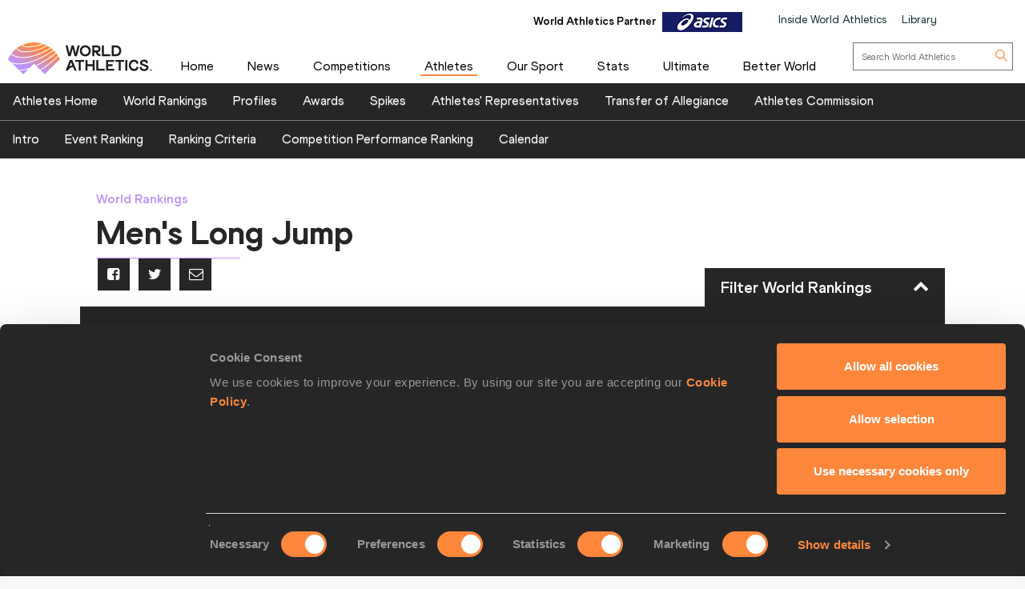

--- FILE ---
content_type: text/html; charset=utf-8
request_url: https://worldathletics.org/world-rankings/long-jump/men
body_size: 38430
content:


<!DOCTYPE html>
<html lang="en">
<head>
    <meta charset="utf-8" />
    <meta name="viewport" content="width=device-width, initial-scale=1.0">

    <title>
        World Rankings | Men&#39;s Long Jump 
    </title>
    <link rel="canonical" href="https://worldathletics.org/world-rankings/long-jump/men" />

    
    <meta charset="utf-8" />
    <meta name="Description" />
    <meta http-equiv="X-UA-Compatible" content="IE=edge">
    <meta name="viewport" content="width=device-width, initial-scale=1.0, maximum-scale=1.0, minimum-scale=1, user-scalable=yes">

    

    
    <link rel="shortcut icon" href="/favicon.ico" />
    
    

    
    <meta name="application-name" content="" />
    <meta name="msapplication-TileColor" content="#000000" />
    <meta name="msapplication-square70x70logo" content="/Assets/Images/layout/other-touch/tiny.png" />
    <meta name="msapplication-square150x150logo" content="/Assets/Images/layout/other-touch/square.png" />
    <meta name="msapplication-wide310x150logo" content="/Assets/Images/layout/other-touch/wide.png" />
    <meta name="msapplication-square310x310logo" content="/Assets/Images/layout/other-touch/large.png" />
    <meta name="msapplication-notification" content="frequency=30;polling-uri=http://notifications.buildmypinnedsite.com/?feed=https://worldathletics.org/news/rss&amp;id=1;polling-uri2=http://notifications.buildmypinnedsite.com/?feed=https://worldathletics.org/news/rss&amp;id=2;polling-uri3=http://notifications.buildmypinnedsite.com/?feed=https://worldathletics.org/news/rss&amp;id=3;polling-uri4=http://notifications.buildmypinnedsite.com/?feed=https://worldathletics.org/news/rss&amp;id=4;polling-uri5=http://notifications.buildmypinnedsite.com/?feed=https://worldathletics.org/news/rss&amp;id=5; cycle=1" />
    

    
    <link rel="alternate" type="application/rss+xml" title="RSS" href="/news/rss" />
    



    <script src="https://cdn.polyfill.io/v2/polyfill.min.js?features=es6,Array.prototype.includes,Element.prototype.closest"></script>

    
        <script>
        (function () {
            //using requestAnimationFrame to help prevent any janking effects caused
            //by the injected javascript
            var raf;
            if (!window.requestAnimationFrame) {
                raf = function (cb) { cb(); };
            } else {
                raf = window.requestAnimationFrame;
            }
            window.waitforJQ = function (cb) {
                if (window.jQuery) {
                    raf(function () {
                        cb(jQuery);
                    });
                } else {
                    setTimeout(function () {
                        waitforJQ(cb);
                    }, 250);
                }
            }
        }());
    </script>



    
    
        <meta property="og:title" name="title" content="World Athletics |  World Rankings | Men&#39;s Long Jump" />
        <meta property="og:type" name="type" content="website" />
        <meta property="og:url" name="url" content="https://worldathletics.org/world-rankings/long-jump/men" />
        <meta property="og:site_name" name="site_name" content="worldathletics.org" />
        <meta name="twitter:card" content="summary" />
        <meta name="twitter:site" content="worldathletics.org" />
        <meta name="twitter:title" content="World Rankings | Men&#39;s Long Jump" />
            <meta property="og:image" name="image" content="https://media.aws.iaaf.org/media/Small/default.jpg" />
            <meta property="thumbnail" name="image" content="https://media.aws.iaaf.org/media/Small/default.jpg" />
            <meta name="twitter:image" content="https://media.aws.iaaf.org/media/Small/default.jpg" />


    <meta name="apple-itunes-app" content="app-id=681225974">
    

    

    
    
    
    <!-- RequireJS -->
    <script src="/Assets/Scripts/requirejs/2.1.15/version/require.min.js?v=2146134028"></script>
    <!-- RequireJS -->
    

<script src="/Assets/Scripts/app/bundles/common.min.js?v=2146134028"></script>
<!-- RequireJS -->

<script>
    const enableHomePage2 = true;
        // contents of app.js:


        require.config({
            "baseUrl": "/Assets/Scripts/",
            "urlArgs": "v=2146134028",
            "waitSeconds": 360,
            "paths": {
            "jquery": "jquery",
            "jquery-cookie": "jquery-cookie",
            "knockout": "knockout",
            "knockout.validation": "knockout.validation.min",
            //  "bxslider": "bxslider",
            "bootstrap": "bootstrap",
            "slide-show": "slide-show",
            "masonry": "masonry",
            "dotdotdot": "dotdotdot",
            "datejs": "datejs",
            "tinysort": "tinysort",
            //"fileDownload": "fileDownload/jquery.fileDownload",
            //"download": "download/download",
            "jqote": "jqote",

            "global": "global",

            "text": "requirejs/text",

            "durandal": "durandal/js",
            "plugins": "durandal/js/plugins",
            "transitions": "durandal/js/transitions",
            "returnDataAsync": "app/returnDataAsync.min",
            "youtubePopup": "app/youtubePopup.min",
            "polyfills": "app/polyfills.min",
            "sharedKnockout": "app/sharedKnockout.min",
            "hn-context": "app/hn-context.min",
            "hn-value": "app/hn-value.min",
            "menu": "app/bundles/menu.min"

            },
            "shim": {

            "jquery-cookie": { "deps": ["jquery"] },
            "bootstrap": { "deps": ["jquery"], exports: "jQuery" },
            //  "bxslider": { "deps": ["jquery"], exports: "jQuery.fn.bxSlider" },
            "knockout.validation": { "deps": ["knockout"] },
            "masonry": { "deps": ["jquery"] },
            "dotdotdot": { "deps": ["jquery"] },
            "tinysort": { "deps": ["jquery"] },
            //"fileDownload": { "deps": ["jquery"] },
            "jqote": { "deps": ["jquery"], exports: "jQuery.fn.jqote" },

            },
            });
            require(["polyfills"]);
    require(["jquery"], function ($) {
        $(document).ready(function () {
            require(["https://worldathletics.org/Assets/Scripts/SSO/ui-options.js"], function () {
                 showAndHideSsoHtmlElements($);
                });

                require(["app/jquery.min"]); //load jquery
                require(["/Assets/Scripts/slide-show.js"], function () {
                    if (document.getElementById("slideshow"))
                    {
                        startFadeSlideShow();
                    }
                });
                if (enableHomePage2) {
                    require(["/Assets/Scripts/app/homev2/homev2.js"]);

                }


            require(["/Assets/Scripts/app/partnercarousel/partnercarousel.js"]);
                if (document.getElementsByClassName('youtubepopup')[0]) {
                    require(["youtubePopup"]);
                }
                require(["app/knockout.min"], function() {
                    require(["app/bxslider.min"]); //load bxslider
                    if (document.getElementById('mediaGallery') || document.getElementById('docsGallery')) {
                        require(["app/masonry.min"]); //load masonry
                    }
                    if (document.getElementsByClassName('truncate')[0]) {
                        require(["app/dotdotdot.min"]); //load dotdotdot
                    }
                }); //load knockout


                if (!/iaaf-cookie-banner/.test(document.cookie)) {
                    require(["app/cookieBanner"]);
                }

            });
            });

            require(["app/bootstrap.min"]); //load bootstrap
            require(["/Areas/Responsive/Assets/Scripts/app/bycategory.js"]);
            require(["/Areas/Responsive/Assets/Scripts/app/bydiscipline.js"]);



</script>
<!-- RequireJS -->
    
    

    <script type="application/ld+json">
        {
        "@context": "http://schema.org",
        "@type": "WebSite",
        "url": "https://worldathletics.org/",
        "potentialAction": {
        "@type": "SearchAction",
        "target": "https://worldathletics.org/search/?q={search_term_string}",
        "query-input": "required name=search_term_string"
        }
        }
    </script>

    


    <script>
        (function (h, o, t, j, a, r) {
            h.hj = h.hj || function () { (h.hj.q = h.hj.q || []).push(arguments) };
            h._hjSettings = { hjid: 505088, hjsv: 5 };
            a = o.getElementsByTagName('head')[0];
            r = o.createElement('script'); r.async = 1;
            r.src = t + h._hjSettings.hjid + j + h._hjSettings.hjsv;
            a.appendChild(r);
        })(window, document, '//static.hotjar.com/c/hotjar-', '.js?sv=');
    </script>
    
    <link href="/Assets/Styles/style.min.css?v=2146134028" rel="stylesheet" />
            <link href="/Assets/Styles/Homev2/FooterV2.css?v=2146134028" rel="stylesheet" />


    
    <style type="text/css">
        a[href="http://m.iaaf.org"] {
  	display: none !important;
  }


a[href="/responsive/download/medicalregistration"] {
  	display: none !important;
  }
.full-width-banner:before {background-image: none !important;}

div.countdownWrap
{
display:none !important;
}

a#hs-running-webinar
{
display:none !important;
}


body.iaaforg .nav-tabs.nav-comp>li.active>a, body.iaaforg .nav-tabs.nav-comp>li:focus>a {
color: #666 !important;
}

body.iaaforg .tab-mobile-navigation.timetable>button.navbar-toggle span, body.iaaforg .tab-mobile-navigation.timetable>button.navbar-toggle i {
color: #000026;
}

.nav-tabs.nav-results>li.active>a, .nav-tabs.nav-results>li:focus>a {
background-color: #31314f !important;
}

@media (max-width: 767px) {
    .news-gallery {
        display: none !important;
    }
}

.temp-search .media-grid img { display: none !important; }
.temp-search .media-grid .col-md-9 {width: 100% !important;}

.pre-awards a {
    font-size: 2.8em !important; 
}

div.banner-holder img
{
max-width:1080px;
}
@media (max-width: 600px) {
  .pre-awards a {
    font-size: 2.3em !important; 
  }
}

.iaaflogo.white {
    background: url(https://www.iaaf.org/Assets/Images/layout/iaaf-mobile.png) no-repeat 50% 50% transparent !important;
    background-size: contain !important;
}

._spikesLogo {
    background: url(https://www.iaaf.org/Assets/Images/layout/_spikes.png) 50% 50% no-repeat #feed01 !important;
    background-size: contain !important;
}

._spikesTransparentLogo {
    background-image: url(https://www.iaaf.org/Assets/Images/layout/_spikestransparent.png) !important;
}

.fa.fa-spikes {
    background: url(https://www.iaaf.org/Assets/Images/layout/spikes.png) 50% 50% no-repeat #feed01 !important;
    background-size: 80% !important;
display: none;
}

.dl-banner {
    padding-top: 13px;
margin-top:10px;
height:100px;
}

.athlete-index-intro {
    display: none;
}
.slideshow-container .heading-left
{
top:32% !important;
}
body.body--reskin.documents .site-container .panel-group>.panel>.panel-heading h4 a { color: white !important; }
body.body--reskin.ui.dev-center .site-container .dev-center-list ul li {
    padding: 5px 0px 5px 5px !important;
}
body.body--reskin.ui.dev-center .site-container .dev-center-list ul li:nth-child(odd) {
    background-color: #f6f9f9;
}
body.body--reskin.world-rankings .wr-rules__body .records-table tr:nth-child(even)
{
background-color: #f3f3f3 !important;
}

body.body--reskin.constitution .site-container .panel-group>.panel>.panel-heading h4 a::after {
    content: "\25b6";
    display: block;
    transition: all 0.4s;
color: white !important;
    transform: rotate(90deg);
}
.top-list-filter
{
color: black;
}
.toplist-filters-wrapper select
{
color:black;
}
.documents-table-panel module
{
margin-left: 0px !important;
}

div#headingextreme-environments a
{
background-color:#FF873C  !important;
}
div#headingextreme-environments a:before
{
content:"";
display:inline-block;
background: url("https://iaafmedia.s3.amazonaws.com/infographic.png") no-repeat;
position:relative;
top:5px;
width: 40px;
height: 26px;
}
div#headingnutrition-in-athletics a
{
background-color:#FF873C  !important;
}
div#headingnutrition-in-athletics a:before
{
content:"";
display:inline-block;
background: url("https://iaafmedia.s3.amazonaws.com/infographic.png") no-repeat;
position:relative;
top:5px;
width: 40px;
height: 26px;
}
div#headingnutrition-infographics a
{
background-color:#FF873C  !important;
}
div#headingnutrition-infographics a:before
{
content:"";
display:inline-block;
background: url("https://iaafmedia.s3.amazonaws.com/infographic.png") no-repeat;
position:relative;
top:5px;
width: 40px;
height: 26px;
}
div#headingpelvic-floor-health a
{
background-color:#FF873C  !important;
}
div#headingpelvic-floor-health a:before
{
content:"";
display:inline-block;
background: url("https://iaafmedia.s3.amazonaws.com/infographic.png") no-repeat;
position:relative;
top:5px;
width: 40px;
height: 26px;
}
body.body--reskin.termConditions .outer-container .ui-privacy-table ol {
    margin: 0px;
    padding: 20px !important;}

@media screen and (min-width: 400px) {
.morinagatwo
{
max-width: 65%;
}
}
@media (max-width: 390px) {
  .morinagaone {
    width: 100%;
  }
 .morinagatwo {
    width: 100%;
  }
}
    </style>
    
    

    <link rel="apple-touch-icon" href="/Assets/Manifest/icons/256x256.png" />
    <link rel="apple-touch-icon" sizes="72x72" href="/Assets/Manifest/icons/72x72.png" />
    <link rel="apple-touch-icon" sizes="114x114" href="/Assets/Manifest/icons/114x114.png" />
    <link rel="apple-touch-icon" sizes="144x144" href="/Assets/Manifest/icons/144x144.png" />

    <meta name="apple-mobile-web-app-capable" content="yes" />
    <meta name="apple-mobile-web-app-status-bar-style" content="#ff2534" />

    <link rel="manifest" href="/Assets/Manifest/manifest.json" />

    
    <script type="text/javascript" charset="utf-8">
        window.dataLayer = window.dataLayer || [];
        window.dataLayer.push(dataLayer);
</script>
<!-- Google Tag Manager -->
<script>
    (function (w, d, s, l, i) {
        w[l] = w[l] || []; w[l].push({
            'gtm.start':
                new Date().getTime(), event: 'gtm.js'
        }); var f = d.getElementsByTagName(s)[0],
            j = d.createElement(s), dl = l != 'dataLayer' ? '&l=' + l : ''; j.async = true; j.src =
                'https://www.googletagmanager.com/gtm.js?id=' + i + dl + '&gtm_auth=26-RnVSqT8Bvd2HA-5tbhw&gtm_preview=env-2&gtm_cookies_win=x'; f.parentNode.insertBefore(j, f);
        })(window, document, 'script', 'dataLayer', 'GTM-5XXBVM6');</script>
<!-- End Google Tag Manager -->



</head>
<body class="iaaforg body--reskin records records--world-rank"
      data-bind="css: { 'media' : iaaf.navSelect === 'Media' || iaaf.navSelect === 'MediaType' }">
    
    <!-- Google Tag Manager (noscript) -->
<noscript>
    <iframe src="https://www.googletagmanager.com/ns.html?id=GTM-5XXBVM6')"
            height="0" width="0" style="display:none;visibility:hidden"></iframe>
</noscript>
<!-- End Google Tag Manager (noscript) -->



    <!--googleoff: index-->
    
    
    



<header class="siteHeader">
    <div class="headerContent">
        <div class="headerTop">
            <div class="container-fluid">

                <div class="headerTop_Content">
                    <div class="topNavOuter">
                        <!-- Crousal Outer Strat -->
                        <div class="crousalMain">
                            <div class="partner">
                                
                                <ul id="sponsorsDesktop" class="sponsorsBanner">
                                    <li class="sponsors active">
                                        <a href="http://www.asics.com/" target="_blank">
                                            <img src="https://media.aws.iaaf.org/partners/ASICS-small.png" class="sponsorsBanner__logo">
                                        </a>
                                        <span class="label">World Athletics Partner</span>

                                    </li>
                                    <li class="sponsors">
                                        <a href="https://www.ntnglobal.com/en/index.html" target="_blank">
                                            <img src="https://iaafmedia.s3.amazonaws.com/partners/NTN_blue.png" class="sponsorsBanner__logo">
                                        </a>
                                        <span class="label">World Athletics Partner</span>

                                    </li>
                                    <li class="sponsors">
                                        <a href="http://www.seiko.co.jp/en/index.php" target="_blank">
                                            <img src="https://media.aws.iaaf.org/partners/SEIKO-small.png" class="sponsorsBanner__logo">
                                        </a>
                                        <span class="label">World Athletics Partner</span>

                                    </li>
                                    <li class="sponsors">
                                        <a href="http://www.global.tdk.com/" target="_blank">
                                            <img src="https://media.aws.iaaf.org/partners/TDK-small.png" class="sponsorsBanner__logo">
                                        </a>
                                        <span class="label">World Athletics Partner</span>

                                    </li>
                                    <li class="sponsors">
                                        <a href="https://www.tbs.co.jp/" target="_blank">
                                            <img src="https://media.aws.iaaf.org/partners/TBS-small.png" class="sponsorsBanner__logo">
                                        </a>
                                        <span class="label">World Athletics Media Partner</span>

                                    </li>
                                    

                                    <li class="sponsors">
                                        <a href="https://www.mondoworldwide.com/emea/en/sport/track-and-field/" target="_blank">
                                            <img src="https://media.aws.iaaf.org/partners/MONDO-small.png" class="sponsorsBanner__logo">
                                        </a>
                                        <span class="label">World Athletics Suppliers</span>

                                    </li>
                                    <li class="sponsors">
                                        <a href="https://www.pinsentmasons.com/" target="_blank">
                                            <img src="https://media.aws.iaaf.org/partners/pinsentmasons_small.png" class="sponsorsBanner__logo">
                                        </a>
                                        <span class="label">World Athletics Suppliers</span>
                                    </li>
                                </ul>
                            </div>
                        </div>
                        <!-- Crousal Outer End -->
                        <div class="topNavWA">
                            <nav class="topNav">
                                <ul class="topNavList">
                                    <li id="main-nav-iwa">
                                        <a href="/about-iaaf">Inside World Athletics</a>
                                    </li>
                                    <li>
                                        <a id="library-main-nav" href="/library">Library</a>
                                    </li>
                                    
                                    <li>
                                        <a id="login-main-nav" href="https://worldathletics.org/login" style="display: none;">Login</a>
                                    </li>

                                    <li>
                                        <a id="register-main-nav" href="https://identity.worldathletics.org/registration?source=waw" style="display: none;">Register</a>
                                    </li>
                                    
                                    <li>
                                        <a id="myprofile-main-nav" href="https://identity.worldathletics.org/user-profile" style="display: none;"> My Profile </a>
                                    </li>
                                    <li>
                                        <a id="logout-main-nav" href="https://identity.worldathletics.org/logout?source=waw" style="display: none;">Logout</a>
                                    </li>
                                    
                                    <li>
                                        <a id="home-main-nav" href="/"> <span class="homeIcon"><img src="/Assets/Images/homeIcon.svg" /></span> Home</a>
                                    </li>

                                </ul>
                            </nav>
                        </div>
                    </div>
                </div>
            </div>
        </div>


        <div class="headerMain mainMenu-new-ui">
            <!-- New Menu +  Mobile View S-->

            <nav class="navbar navbar-default">
                <div class="container-fluidd">
                    <div class="logoWrap">
                        <div class="logo">
                            <a href="/"><img src="https://media.aws.iaaf.org/logos/wa-logo.svg" alt="World Athletics"></a>
                        </div>
                    </div>
                    <div class="mainNavOuter">

                        <div class="navbar-header">
                            <button type="button" class="navbar-toggle collapsed" data-toggle="collapse" data-target="#bs-example-navbar-collapse-1" aria-expanded="false">
                                <div class="burgerMenu">
                                    <img src="/assets/images/hamburger-menu.svg">
                                </div>
                                <div class="crossMenu"><img src="/assets/images/icon-close.svg" alt="cross"></div>
                            </button>

                        </div>
                        <div class="collapse navbar-collapse" id="bs-example-navbar-collapse-1">

                            <!-- Main Menu for all devices start -->
                            <ul id="menu_wa" class="nav navbar-nav">
                                <li>
                                    <a id="main-nav-home" href="/">Home</a>
                                </li>

                                <li class="hidden-xs hidden-sm visible-md visible-lg">
                                    <a id="main-nav-news" href="/news">News</a>
                                </li>
                                <!-- Mobile view NEWS dropdown -->
                                <li class="dropdown hidden-md hidden-lg visible-xs visible-sm">
                                    <a href="/news" class="dropdown-toggle" data-toggle="dropdown" role="button" aria-haspopup="true" aria-expanded="false">News <span class="arrow_Menu"><i class="fa fa-angle-down"></i></span></a>
                                    <ul class="dropdown-menu">
                                        <li><a id="news-all1" href="/news">All</a></li>
                                        <li><a id="news-news1" href="/news/news">News</a></li>
                                        <li><a href="/news/press-releases">Press Releases</a></li>
                                        <li><a id="news-report1" href="/news/report">Report</a></li>
                                        <li><a id="news-reviews1" href="/news/preview">Previews</a></li>
                                        <li><a id="news-features1" href="/news/features">Features</a></li>
                                        <li><a id="news-series1" href="/news/series">Series</a></li>
                                        <li><a href="/news/press-registration">Register for Press Releases</a></li>
                                    </ul>
                                </li>
                                <!-- end -->
                                <li class="hidden-xs hidden-sm visible-md visible-lg">
                                    <a id="main-nav-competetion" href="/competitions">Competitions</a>
                                </li>
                                <!-- Mobile view competitions dropdown -->
                                <li class="dropdown hidden-md hidden-lg visible-xs visible-sm">
                                    <a href="/competitions" class="dropdown-toggle" data-toggle="dropdown" role="button" aria-haspopup="true" aria-expanded="false">Competitions <span class="arrow_Menu"><i class="fa fa-angle-down"></i></span></a>
                                    <ul class="dropdown-menu">
                                        <li><a id="our-competition-home1" href="/competitions">Competitions Home</a></li>
                                        <li><a id="our-competition1" href="/competition">Our Competitions</a></li>
                                        <li><a id="our-competition-calender1" href="/competition/calendar-results">Calendar & Results</a></li>
                                        <li><a id="our-competition-tickets1" href="/tickets">Tickets</a></li>
                                        <li><a id="our-competition-hosting1" href="/hosting">Hosting</a></li>
                                        

                                    </ul>
                                </li>
                                <!-- end -->
                                <li class="hidden-xs hidden-sm visible-md visible-lg">
                                    <a id="main-nav-athletes" href="/athletes-home">Athletes</a>
                                </li>
                                <!-- Mobile view Athletes dropdown -->
                                <li class="dropdown hidden-md hidden-lg visible-xs visible-sm">
                                    <a href="/athletes-home" class="dropdown-toggle" data-toggle="dropdown" role="button" aria-haspopup="true" aria-expanded="false">Athletes <span class="arrow_Menu"><i class="fa fa-angle-down"></i></span></a>
                                    <ul class="dropdown-menu">
                                        <li> <a id="a-athletes-home1" href="/athletes-home">Athletes Home</a></li>
                                        <li><a id="a-world-rankings1" href="/world-rankings/introduction">World Rankings</a></li>
                                        <li><a id="a-profiles1" href="/athletes">Profiles</a></li>
                                        <li><a id="a-awards1" href="/awards">Awards</a></li>
                                        <li><a id="a-spikes1" href="https://spikes.iaaf.org/">Spikes</a></li>
                                        <li><a id="a-representatives1" href="/athletes/athlete-representatives">Athletes' Representatives</a></li>
                                        <li><a id="a-transfer1" href="/about-iaaf/documents/research-centre#collapseathlete-transfer-of-allegiance">Transfer of Allegiance</a></li>
                                        <li><a id="a-commission1" href="/about-iaaf/structure/commissions">Athletes Commission</a></li>
                                    </ul>
                                </li>
                                <!-- end -->
                                <li class="hidden-xs hidden-sm visible-md visible-lg">
                                    <a id="main-nav-disciplines" href="/our-sport">Our Sport</a>
                                </li>
                                <!-- Mobile view Our Sport dropdown -->
                                <li class="dropdown hidden-md hidden-lg visible-xs visible-sm">
                                    <a href="/our-sport" class="dropdown-toggle" data-toggle="dropdown" role="button" aria-haspopup="true" aria-expanded="false">Our Sport <span class="arrow_Menu"><i class="fa fa-angle-down"></i></span></a>
                                    <ul class="dropdown-menu">
                                        <li><a id="d-disciplines1" href="/our-sport">Our Sport Home</a></li>
                                        <li><a id="d-rules1" href="/about-iaaf/documents/rules-regulations">Rules & Regulations</a></li>
                                        <li><a id="d-heritage1" href="/heritage">Heritage</a></li>
                                    </ul>
                                </li>
                                <!-- end -->
                                <li class="hidden-xs hidden-sm visible-md visible-lg">
                                    <a id="main-nav-statszone" href="/stats-zone">Stats</a>
                                </li>
                                <!-- Mobile view Stats Zone dropdown -->
                                <li class="dropdown hidden-md hidden-lg visible-xs visible-sm">
                                    <a href="/stats-zone" class="dropdown-toggle" data-toggle="dropdown" role="button" aria-haspopup="true" aria-expanded="false">Stats <span class="arrow_Menu"><i class="fa fa-angle-down"></i></span></a>
                                    <ul class="dropdown-menu">
                                        <li><a href="/stats-zone">Stats Home</a></li>
                                        <li><a href="/competition/calendar-results">Calendar & Results</a></li>
                                        <li><a href="/records/toplists">Toplists</a></li>
                                        <li><a href="/records/by-category/world-records">Records</a></li>
                                        <li><a href="/records/send-competition-results">Send Competition Results</a></li>
                                        <li><a href="/world-rankings/introduction">World Rankings</a></li>
                                        
                                    </ul>
                                </li>
                                <!-- end -->
                                <li>
                                    <a id="main-nav-ultimate" href="/competitions/world-athletics-ultimate-championship">Ultimate</a>
                                </li>
                                <li class="hidden-xs hidden-sm visible-md">
                                    <a id="main-nav-beactive" href="/personal-best">Personal Best</a>
                                </li>
                                <!-- Mobile view Be Active dropdown -->
                                <li class="dropdown hidden-md hidden-lg visible-xs visible-sm hidden-xs" aria-hidden="true">
                                    <a href="/personal-best" class="dropdown-toggle" data-toggle="dropdown" role="button" aria-haspopup="true" aria-expanded="false">Be Active <span class="arrow_Menu"><i class="fa fa-angle-down"></i></span></a>
                                    <ul class="dropdown-menu">
                                        <li><a href="/personal-best">Personal Best</a></li>
                                        <li><a href="/personal-best/lifestyle">Lifestyle</a></li>
                                        <li><a href="/personal-best/performance">Performance</a></li>
                                        <li><a href="/personal-best/culture">Culture</a></li>
                                    </ul>
                                </li>
                                <!-- end -->
                                <li style="margin-right: -10px;">
                                    <a id="main-nav-abw" href="/athletics-better-world">Better World</a>
                                </li>
                                <li class="dropdown hidden-md hidden-lg visible-xs visible-sm bgColorLightGray">
                                    <a href="/about-iaaf" role="button" aria-haspopup="true" aria-expanded="false">Inside World Athletics</a>
                                </li>


                                <!-- Mobile view Library dropdown -->
                                <li class="dropdown hidden-md hidden-lg visible-xs visible-sm bgColorLightGray">
                                    <a href="/library" role="button" aria-haspopup="true" aria-expanded="false">Library</a>
                                </li>
                                <!-- end -->
                            </ul>


                            <!-- Main Menu for all devices End -->
                            <!-- Menu for Inside work ethletics start -->
                            <ul id="menu_iwa" class="nav navbar-nav" style="display:none;">
<li class="hidden-xs hidden-sm visible-md visible-lg"><a id="iwa-our-organisation" href="/about-iaaf">Our Organisation</a></li>
<li class="hidden-xs hidden-sm visible-md visible-lg"><a id="iwa-health-science" href="/about-iaaf/health-science">Health & Science</a></li>
<li class="hidden-xs hidden-sm visible-md visible-lg"><a id="iwa-kids-athletics" href="/kids-athletics">Kids Athletics</a></li>
<li class="hidden-xs hidden-sm visible-md visible-lg"><a id="iwa-development" href="/development/vision">Development</a></li>
<li class="hidden-xs hidden-sm visible-md visible-lg"><a id="iwa-anti-doping" href="/about-iaaf/anti-doping">Anti Doping</a></li>

<li class="hidden-xs hidden-sm visible-md visible-lg"><a id="iwa-better-world" href="/athletics-better-world">Better World</a></li>
<li class="hidden-xs hidden-sm visible-md visible-lg"><a id="iwa-partners" href="/about-iaaf/partners">Official Partners</a></li>






<li class="hidden-md hidden-lg visible-xs visible-sm"><a id="main-nav-home" href="/">Home</a></li>
<!-- Mobile view Inside World Athletics dropdown -->
<li class="dropdown hidden-md hidden-lg visible-xs visible-sm">
    <a href="/about-iaaf" class="dropdown-toggle" data-toggle="dropdown" role="button" aria-haspopup="true" aria-expanded="false">Inside World Athletics <span class="arrow_Menu"><i class="fa fa-angle-down"></i></span></a>
    <ul class="dropdown-menu">
        <li><a id="iwa-our-organisation1" href="/about-iaaf">Our Organisation</a></li>
        <li><a id="iwa-health-science1" href="/about-iaaf/health-science">Health & Science</a></li>
        <li><a id="iwa-kids-athletics1" href="/kids-athletics">Kids Athletics</a></li>
        <li><a id="iwa-development1" href="/development/vision">Development</a></li>
        <li><a id="iwa-anti-doping1" href="/about-iaaf/anti-doping">Anti Doping</a></li>
        <li><a id="iwa-better-world1" href="/athletics-better-world">Better World</a></li>
        <li><a id="iwa-partners1" href="/about-iaaf/partners">Official Partners</a></li>
    </ul>
</li>
<!-- Mobile view Library dropdown -->
<li class="dropdown hidden-md hidden-lg visible-xs visible-sm">
    <a class="dropdown-toggle" data-toggle="dropdown" role="button" aria-haspopup="true" aria-expanded="false">Library <span class="arrow_Menu"><i class="fa fa-angle-down"></i></span></a>
    <ul class="dropdown-menu">
        <li><a href="/library">Library Home</a></li>
        <li><a href="/about-iaaf/documents/book-of-rules">Constitution & Book of Rules</a></li>
        <li><a href="/about-iaaf/documents/strategic-plans-and-reports">Strategic Plans and Reports</a></li>
        <li><a href="/about-iaaf/documents/elections-appointments">Elections & Appointments</a></li>
        <li><a href="/about-iaaf/documents/member-federation-resource-centre">Member Federation Resource Centre</a></li>
        <li><a href="/about-iaaf/documents/technical-information">Technical Information</a></li>
        <li><a href="/about-iaaf/documents/research-centre">Research Centre</a></li>
        <li><a href="/about-iaaf/documents/health-science">Health & Science</a></li>
        <li><a href="/about-iaaf/documents/education">Education</a></li>
        <li><a href="/about-iaaf/documents/congress">Congress</a></li>
        <li><a href="/about-iaaf/documents/council">Council</a></li>
        <li><a href="/about-iaaf/documents/commissions">Commissions</a></li>
    </ul>
</li>
<!-- end -->

                            </ul>
                            <!-- Menu for Inside work ethletics End -->


                            <div class="search">
                                <div class="searchForm">
                                    <form role="search" action="/search" method="get" onsubmit="submitSearch(this); return false;">
                                        <input aria-label="search box" type="text" name="q" class="searchField" placeholder="Search World Athletics">
                                        <button type="submit" class="searchBtn">
                                            <img class="searchIcon" src="/assets/images/search-icon.svg">
                                        </button>
                                    </form>
                                </div>
                            </div>

                            <div class="uparrow hidden-md hidden-lg">
                                <div type="button" class="arrowUpBtn" data-toggle="collapse" data-target="#bs-example-navbar-collapse-1" aria-expanded="false">
                                    <img src="/assets/images/chev-double-up.svg">
                                </div>

                            </div>
                        </div>
                        <div class="partnerMob hidden-md hidden-lg">
                            

                        </div>

                    </div>


                    <!-- Crousal Mobile View S -->
                    <div class="crousalMobile hidden-md hidden-lg visible-xs visible-sm">
                        <div class="crousalMain ">

                            <div class="partner">
                                
                                <ul id="sponsorsMobile" class="sponsorsBanner">
                                    <li class="sponsors active">
                                        <a href="http://www.asics.com/" target="_blank">
                                            <img src="https://media.aws.iaaf.org/partners/ASICS-small.png" class="sponsorsBanner__logo">
                                        </a>
                                        <span class="label">World Athletics Partner</span>

                                    </li>
                                    <li class="sponsors">
                                        <a href="https://www.ntnglobal.com/en/index.html" target="_blank">
                                            <img src="https://iaafmedia.s3.amazonaws.com/partners/NTN_blue.png" class="sponsorsBanner__logo">
                                        </a>
                                        <span class="label">World Athletics Partner</span>

                                    </li>
                                    <li class="sponsors">
                                        <a href="http://www.seiko.co.jp/en/index.php" target="_blank">
                                            <img src="https://media.aws.iaaf.org/partners/SEIKO-small.png" class="sponsorsBanner__logo">
                                        </a>
                                        <span class="label">World Athletics Partner</span>

                                    </li>
                                    <li class="sponsors">
                                        <a href="http://www.global.tdk.com/" target="_blank">
                                            <img src="https://media.aws.iaaf.org/partners/TDK-small.png" class="sponsorsBanner__logo">
                                        </a>
                                        <span class="label">World Athletics Partner</span>

                                    </li>
                                    <li class="sponsors">
                                        <a href="https://www.tbs.co.jp/" target="_blank">
                                            <img src="https://media.aws.iaaf.org/partners/TBS-small.png" class="sponsorsBanner__logo">
                                        </a>
                                        <span class="label">World Athletics Media Partner</span>
                                    </li>
                                    

                                    <li class="sponsors">
                                        <a href="https://www.mondoworldwide.com/emea/en/sport/track-and-field/" target="_blank">
                                            <img src="https://media.aws.iaaf.org/partners/MONDO-small.png" class="sponsorsBanner__logo">
                                        </a>
                                        <span class="label">World Athletics Suppliers</span>
                                    </li>
                                    <li class="sponsors">
                                        <a href="https://www.pinsentmasons.com/" target="_blank">
                                            <img src="https://media.aws.iaaf.org/partners/pinsentmasons_small.png" class="sponsorsBanner__logo">
                                        </a>
                                        <span class="label">World Athletics Suppliers</span>
                                    </li>
                                </ul>
                            </div>
                        </div>
                    </div>
                    <!-- Crousal Mobile View E -->


                </div>
            </nav>

            <!-- New Menu Plus Mobile view  End-->
        </div>



    </div>

    <script>
        function submitSearch(form) {
            var searchQuery = form.q.value; // Gets the value of the input field named 'q'
            window.location = '/search?q=' + encodeURIComponent(searchQuery);
        }
        var eventDate = new Date("08/19/2023 00:00:00 AM");
        var currentDatetime = new Date();
        var diff = currentDatetime.getTimezoneOffset();
        var Difference_In_Time = (eventDate.getTime() - currentDatetime.getTime()) / 1000;


        //var upgradeTime = Math.round(Difference_In_Time) + (diff * 100); // in seconds
        var seconds = Math.round(Difference_In_Time);
        function timer() {
            var days = Math.floor(seconds / 24 / 60 / 60);
            var hoursLeft = Math.floor((seconds) - (days * 86400));
            var hours = Math.floor(hoursLeft / 3600);
            var minutesLeft = Math.floor((hoursLeft) - (hours * 3600));
            var minutes = Math.floor(minutesLeft / 60);
            var remainingSeconds = seconds % 60;
            function pad(n) {
                return (n < 10 ? "0" + n : n);
            }
            document.getElementById('countdown').innerHTML = pad(days) + '<span class="timertxt">D </span>' + pad(hours) + '<span class="timertxt">H </span>' + pad(minutes) + '<span class="timertxt">M </span>' + pad(remainingSeconds) + '<span class="timertxt">S </span>';
            if (seconds == 0) {
                clearInterval(countdownTimer);
                document.getElementById('countdown').innerHTML = "Completed";
            } else {
                seconds--;
            }
        }
        var countdownTimer = setInterval('timer()', 1000);
    </script>

    <a href="https://www.worldathletics.org/competitions/world-athletics-championships/budapest23">
        <div class="countdownWrap">
            <div class="countdownInner">
                <div class="countdown">
                    <span class="countdownLabel">
                        <img src="/assets/images/seiko-logo-white.svg"> Countdown
                    </span>
                    <span class="countdownWrap">
                        <span id="countdown" class="timer"></span>
                    </span>
                </div>
                <div class="eventNameDate">
                    World Athletics Championships
                    <span class="dateEventName">Budapest23</span>
                    <span class="hidden-xs">19 Aug - 27 Aug 2023</span>
                </div>
            </div>
        </div>
    </a>
</header>



<div class="inner-menu">
    <div class="" id="innerMenu">
        <div id="menu_about_iaaf" style="display:none">
            <div id="menu_our_organisation" style="display:none;">
                <div class="menu-container">





<div class="menuSliderOuter">
    <div class="slides">
        <input checked type="radio" name="slider" id="slide1" class="set" />
        <input type="radio" name="slider" id="slide2" class="set" />
        <input type="radio" name="slider" id="slide3" class="set" />
        <input type="radio" name="slider" id="slide4" class="set" />

        <div class="mask">
            <div class="overflow">
                <ul class="nav navbar-nav navbar-left">
                    <li class="slide"><a id="oo-about-iaaf" href="/about-iaaf">Introduction</a></li>
                    <li class="slide"><a id="oo-structure" href="/about-iaaf/structure/intro">Structure</a></li>
                    <li class="slide"><a id="oo-employment" href="/about-iaaf/employment">Employment</a></li>
                    <li class="slide"><a id="oo-tenders" href="/about-iaaf/tenders">Tenders</a></li>
                    <li class="slide"><a id="oo-contact-us" href="/about-iaaf/contact-us">Contact</a></li>
                    <li class="slide"><a id="oo-newsletter-registration" href="/about-iaaf/newsletter-registration">Newsletters</a></li>

                </ul>
            </div>
        </div>

        <div id="controls" class="control" onclick="">
            <label for="slide1"><img src="/assets/images/chev-double-up.svg"></label>
            <label for="slide2"><img src="/assets/images/chev-double-up.svg"></label>
            <label for="slide3"><img src="/assets/images/chev-double-up.svg"></label>
            <label for="slide4"><img src="/assets/images/chev-double-up.svg"></label>
        </div>
    </div>
</div>






<script>

     //   function setOrganizationActives() {
     //       debugger;
        //	linkObj = document.getElementById('menu_about_iaaf').getElementsByTagName('a');
        //	var checkIntroIsSelected = document.location.href.endsWith("about-iaaf");
        //	for (i = 0; i < linkObj.length; i++) {
        //		if (document.location.href.indexOf(linkObj[i].id) > 0) {
        //			linkObj[i].classList.add("active");
        //		}
        //		else if (checkIntroIsSelected) {
        //			document.getElementById('about-into').classList.add("active");
        //		}
        //		else {
        //			linkObj[i].classList.remove("active");
        //		}
        //	}

        //}




</script>


                </div>
            </div>

            <div id="menu_health_science" style="display:none">
                <div class="menu-container">



<div class="menuSliderOuter">
    <div class="slides">
        <input checked type="radio" name="slider2" id="slide_1_healthScience" class="set" />
        <input type="radio" name="slider2" id="slide_2_healthScience" class="set" />
        <input type="radio" name="slider2" id="slide_3_healthScience" class="set" />
        <input type="radio" name="slider2" id="slide_4_healthScience" class="set" />

        <div class="mask">
            <div class="overflow">
                <ul class="nav navbar-nav navbar-left">
                    <li class="slide"><a id="hs-intro" href="/about-iaaf/health-science">Introduction</a></li>
                    <li class="slide"><a id="hs-next-event" href="/about-iaaf/health-science/next-events">Next Courses</a>
                    <li class="slide"><a id="hs-running-webinar" href="/about-iaaf/health-science/endurance-running-medicine-webinars">Endurance Running Webinars</a>
                    <li class="slide"><a id="hs-register" href="/responsive/download/medicalregistration">Register</a></li>
                    <li class="slide"><a id="hs-outbreak" href="/about-iaaf/health-science/risk-assessment">Outbreak Prevention Tools</a></li>
                    <li class="slide"><a id="hs-wairec" href="/about-iaaf/health-science/wairec">Research Ethics Committee</a></li>
                </ul>
            </div>
        </div>

        <div id="controls" class="control_healthScience" onclick="">
            <label for="slide_1_healthScience"><img src="/assets/images/chev-double-up.svg"></label>
            <label for="slide_2_healthScience"><img src="/assets/images/chev-double-up.svg"></label>
            <label for="slide_3_healthScience"><img src="/assets/images/chev-double-up.svg"></label>
            <label for="slide_4_healthScience"><img src="/assets/images/chev-double-up.svg"></label>
        </div>
    </div>
</div>








                </div>
            </div>


            <div id="menu_development" style="display:none">
                <div class="menu-container">
<!--<ul class="nav navbar-nav navbar-left">
    <li><a id="dev-intro" href="/development/vision">Introduction</a></li>
    <li><a id="dev-development-center" href="/athletics-development/development-centre/adc-asia">Areas</a>
    <li><a id="dev-development-community" href="/development/community/solidarity">Development Community</a></li>
    <li><a id="dev-atc" href="/development/community/atc">ATC's</a></li>

</ul>-->


<div class="menuSliderOuter">
    <div class="slides">
        <input checked type="radio" name="slider3" id="slide_1_dev" class="set" />
        <input type="radio" name="slider3" id="slide_2_dev" class="set" />
        <input type="radio" name="slider3" id="slide_3_dev" class="set" />
        <input type="radio" name="slider3" id="slide_4_dev" class="set" />

        <div class="mask">
            <div class="overflow">
                <ul class="nav navbar-nav navbar-left">
                    <li class="slide"><a id="dev-intro" href="/development/vision">Introduction</a></li>
                    <li class="slide"><a id="dev-development-center" href="/athletics-development/development-centre/adc-asia">Areas</a>
                    <li class="slide"><a id="dev-development-community" href="/development/community/solidarity">Development Community</a></li>
                    <li class="slide"><a id="dev-atc" href="/development/community/atc">ATC's</a></li>

                </ul>
            </div>
        </div>

        <div id="controls" class="control_dev" onclick="">
            <label for="slide_1_dev"><img src="/assets/images/chev-double-up.svg"></label>
            <label for="slide_2_dev"><img src="/assets/images/chev-double-up.svg"></label>
            <label for="slide_3_dev"><img src="/assets/images/chev-double-up.svg"></label>
            <label for="slide_4_dev"><img src="/assets/images/chev-double-up.svg"></label>
        </div>
    </div>
</div>

                </div>
            </div>
        </div>


        <div class="navOuterSec">
            <div class="menu-container">
                <div id="menu_news" style="display:none">



<div class="menuSliderOuter">
    <div class="slides">
        <input checked type="radio" name="slider4" id="slide_1_mnews" class="set" />
        <input type="radio" name="slider4" id="slide_2_mnews" class="set" />
        <input type="radio" name="slider4" id="slide_3_mnews" class="set" />
        <input type="radio" name="slider4" id="slide_4_mnews" class="set" />

        <div class="mask">
            <div class="overflow">
                <ul class="nav navbar-nav navbar-left">
                    <li class="slide"><a id="news-all" href="/news">All</a></li>
                    <li class="slide"><a id="news-news" href="/news/news">News</a></li>
                    <li class="slide"><a id="news-press-releases" href="/news/press-releases">Press Releases</a></li>

                    <li class="slide"><a id="news-report" href="/news/report">Report</a></li>
                    <li class="slide"><a id="news-reviews" href="/news/preview">Previews</a></li>
                    <li class="slide"><a id="news-features" href="/news/features">Features</a></li>
                    <li class="slide"><a id="news-series" href="/news/series">Series</a></li>
                    <li class="slide"><a id="news-press-registration" href="/news/press-registration">Register for Press Releases</a></li>

                </ul>
            </div>
        </div>

        <div id="controls" class="control_news" onclick="">
            <label for="slide_1_mnews"><img src="/assets/images/chev-double-up.svg"></label>
            <label for="slide_2_mnews"><img src="/assets/images/chev-double-up.svg"></label>
            <label for="slide_3_mnews"><img src="/assets/images/chev-double-up.svg"></label>
            <label for="slide_4_mnews"><img src="/assets/images/chev-double-up.svg"></label>
        </div>
    </div>
</div>

                </div>
            </div>
        </div>

        <div class="navOuterSec">
            <div class="menu-container">
                <div id="menu_competition" style="display:none">




<div class="menuSliderOuter">
    <div class="slides">
        <input checked type="radio" name="slider3a" id="slide_1_mc" class="set" />
        <input type="radio" name="slider3a" id="slide_2_mc" class="set" />
        <input type="radio" name="slider3a" id="slide_3_mc" class="set" />
        <input type="radio" name="slider3a" id="slide_4_mc" class="set" />

        <div class="mask">
            <div class="overflow">
                <ul class="nav navbar-nav navbar-left">
                    <li class="slide"><a id="our-competition-home" href="/competitions">Competitions Home</a></li>
                    <li class="slide"><a id="our-competition" href="/competition">Our Competitions</a></li>
                    <li class="slide"><a id="our-competition-calender" href="/competition/calendar-results">Calendar & Results</a></li>
                    <li class="slide"><a id="our-competition-tickets" href="/tickets">Tickets</a></li>
                    <li class="slide"><a id="our-competition-hosting" href="/hosting">Hosting</a></li>
                    
                                                              <li class="slide"><a href="/records/competition-performance-rankings">Competition Performance Ranking</a></li>  

                </ul>
            </div>
        </div>

        <div id="controls" class="control_mc" onclick="">
            <label for="slide_1_mc"><img src="/assets/images/chev-double-up.svg"></label>
            <label for="slide_2_mc"><img src="/assets/images/chev-double-up.svg"></label>
            <label for="slide_3_mc"><img src="/assets/images/chev-double-up.svg"></label>
            <label for="slide_4_mc"><img src="/assets/images/chev-double-up.svg"></label>
        </div>
    </div>
</div>



                </div>
            </div>
        </div>

        <div class="navOuterSec">
            <div class="menu-container">
                <div id="menu_athletes" style="display:none">








<div class="menuSliderOuter">
    <div class="slides">
        <input checked type="radio" name="slider6" id="slide_1_MAthletes" class="set" />
        <input type="radio" name="slider6" id="slide_2_MAthletes" class="set" />
        <input type="radio" name="slider6" id="slide_3_MAthletes" class="set" />
        <input type="radio" name="slider6" id="slide_4_MAthletes" class="set" />

        <div class="mask">
            <div class="overflow">
                <ul class="nav navbar-nav navbar-left">
                    <li class="slide"><a id="a-athletes" href="/athletes-home">Athletes Home</a> </li>
                    <li class="slide"><a id="a-world-rankings" href="/world-rankings/introduction">World Rankings</a></li>
                    <li class="slide"><a id="a-profiles" href="/athletes">Profiles</a></li>
                    <li class="slide"><a id="a-awards" href="/awards">Awards</a></li>
                    <li class="slide"><a id="a-spikes" href="https://spikes.iaaf.org/">Spikes</a></li>
                    <li class="slide"><a id="a-representatives" href="/athletes/athlete-representatives">Athletes' Representatives</a></li>
                    <li class="slide"><a id="a-transfer" href="/about-iaaf/documents/research-centre#collapseathlete-transfer-of-allegiance">Transfer of Allegiance</a></li>
                    <li class="slide"><a id="a-commission" href="/about-iaaf/structure/commissions">Athletes Commission</a></li>

                </ul>
            </div>
        </div>

        <div id="controls" class="control_MAthletes" onclick="">
            <label for="slide_1_MAthletes"><img src="/assets/images/chev-double-up.svg"></label>
            <label for="slide_2_MAthletes"><img src="/assets/images/chev-double-up.svg"></label>
            <label for="slide_3_MAthletes"><img src="/assets/images/chev-double-up.svg"></label>
            <label for="slide_4_MAthletes"><img src="/assets/images/chev-double-up.svg"></label>
        </div>
    </div>
</div>


                </div>
            </div>
        </div>

        <div class="navOuterSec">
            <div class="menu-container">
                <div id="menu_disciplines" style="display:none">



<div class="menuSliderOuter">
    <div class="slides">
        <input checked type="radio" name="slider7" id="slide_1_ourSport" class="set" />
        <input type="radio" name="slider7" id="slide_2_ourSport" class="set" />
        <input type="radio" name="slider7" id="slide_3_ourSport" class="set" />
        <input type="radio" name="slider7" id="slide_4_ourSport" class="set" />

        <div class="mask">
            <div class="overflow">
                <ul class="nav navbar-nav navbar-left">
                    <li class="slide"><a id="d-disciplines" href="/our-sport">Our Sport Home</a></li>
                    <li class="slide"><a id="d-rules" href="/about-iaaf/documents/rules-regulations">Rules & Regulations</a></li>
                    <li class="slide"><a id="d-heritage" href="/heritage">Heritage</a></li>
                </ul>
            </div>
        </div>

        <div id="controls" class="control_ourSport" onclick="">
            <label for="slide_1_ourSport"><img src="/assets/images/chev-double-up.svg"></label>
            <label for="slide_2_ourSport"><img src="/assets/images/chev-double-up.svg"></label>
            <label for="slide_3_ourSport"><img src="/assets/images/chev-double-up.svg"></label>
            <label for="slide_4_ourSport"><img src="/assets/images/chev-double-up.svg"></label>
        </div>
    </div>
</div>

                </div>
            </div>
        </div>

        <div class="menu_world_rankings">
            <div class="menu-container">
                <div id="menu_world_rankings" style="display:none">


<div class="menuSliderOuter">
    <div class="slides">
        <input checked type="radio" name="slider12" id="slide_1_MWorldRanking" class="set" />
        <input type="radio" name="slider12" id="slide_2_MWorldRanking" class="set" />
        <input type="radio" name="slider12" id="slide_3_MWorldRanking" class="set" />
        <input type="radio" name="slider12" id="slide_4_MWorldRanking" class="set" />

        <div class="mask">
            <div class="overflow">
                <ul class="nav navbar-nav navbar-left">
                    <li class="slide"><a id="wr-intro" href="/world-rankings/introduction">Intro</a></li>
                    <li class="slide"><a id="wr-event-ranking" href="/world-rankings">Event Ranking</a></li>
                    <li class="slide"><a id="wr-ranking-rules" href="/world-ranking-rules/basics">Ranking Criteria</a></li>
                    <li class="slide"><a id="wr-competition-performance-ranking" href="/records/competition-performance-rankings">Competition Performance Ranking</a></li>
                    <li class="slide"><a id="wr-calendar" href="/competition/calendar-results">Calendar</a></li>

                </ul>
            </div>
        </div>

        <div id="controls" class="control_MWorldRanking" onclick="">
            <label for="slide_1_MWorldRanking"><img src="/assets/images/chev-double-up.svg"></label>
            <label for="slide_2_MWorldRanking"><img src="/assets/images/chev-double-up.svg"></label>
            <label for="slide_3_MWorldRanking"><img src="/assets/images/chev-double-up.svg"></label>
            <label for="slide_4_MWorldRanking"><img src="/assets/images/chev-double-up.svg"></label>
        </div>
    </div>
</div>


                </div>
            </div>
        </div>

        <div class="navOuterSec">
            <div class="menu-container">
                <div id="menu_stats" style="display:none">



<div class="menuSliderOuter">
    <div class="slides">
        <input checked type="radio" name="slider8" id="slide_1_menuStats" class="set" />
        <input type="radio" name="slider8" id="slide_2_menuStats" class="set" />
        <input type="radio" name="slider8" id="slide_3_menuStats" class="set" />
        <input type="radio" name="slider8" id="slide_4_menuStats" class="set" />

        <div class="mask">
            <div class="overflow">
                <ul class="nav navbar-nav navbar-left">
                    <li class="slide"><a href="/stats-zone">Stats Home</a></li>
                    <li class="slide"><a id="sz-results" href="/competition/calendar-results">Calendar & Results</a></li>
                    <li class="slide"><a id="sz-toplists" href="/records/toplists">Toplists</a></li>
                    <li class="slide"><a id="sz-records" href="/records/by-category/world-records">Records</a></li>
                    <li class="slide"><a id="sz-send-competition-results" href="/records/send-competition-results">Send Competition Results</a></li>
                    <li class="slide"><a id="sz-world-ranking" href="/world-rankings/introduction">World Rankings</a></li>
                    
                </ul>
            </div>
        </div>

        <div id="controls" class="control_menuStats" onclick="">
            <label for="slide_1_menuStats"><img src="/assets/images/chev-double-up.svg"></label>
            <label for="slide_2_menuStats"><img src="/assets/images/chev-double-up.svg"></label>
            <label for="slide_3_menuStats"><img src="/assets/images/chev-double-up.svg"></label>
            <label for="slide_4_menuStats"><img src="/assets/images/chev-double-up.svg"></label>
        </div>
    </div>
</div>

                </div>
            </div>
        </div>

        <div class="navOuterSec">
            <div class="menu-container">

                <div id="menu_beactive" style="display:none">




<div class="menuSliderOuter">
    <div class="slides">
        <input checked type="radio" name="slider13" id="slide_1_beActive" class="set" />
        <input type="radio" name="slider13" id="slide_2_beActive" class="set" />
        <input type="radio" name="slider13" id="slide_3_beActive" class="set" />
        <input type="radio" name="slider13" id="slide_4_beActive" class="set" />
        

        <div class="mask">
            <div class="overflow">
                <ul class="nav navbar-nav navbar-left">
                    
                    <li class="slide"><a href="/personal-best">All</a></li>
                    <li class="slide"><a id="ba-lifestyle" href="/personal-best/lifestyle">Lifestyle</a></li>
                    <li class="slide"><a id="ba-performance" href="/personal-best/performance">Performance</a></li>
                    <li class="slide"><a id="ba-culture" href="/personal-best/culture">Culture</a></li>
                </ul>
            </div>
        </div>

        <div id="controls" class="control_beActive" onclick="">
            <label for="slide_1_beActive"><img src="/assets/images/chev-double-up.svg"></label>
            <label for="slide_2_beActive"><img src="/assets/images/chev-double-up.svg"></label>
            <label for="slide_3_beActive"><img src="/assets/images/chev-double-up.svg"></label>
            <label for="slide_4_beActive"><img src="/assets/images/chev-double-up.svg"></label>
           
        </div>
    </div>
</div>
                </div>
            </div>
        </div>

        <div class="navOuterSec">
            <div class="menu-container">
                <div id="menu_library" style="display:none">



<div class="menuSliderOuter">
    <div class="slides">
        <input checked type="radio" name="slider11" id="slide_1_menuLibrary" class="set" />
        <input type="radio" name="slider11" id="slide_2_menuLibrary" class="set" />
        <input type="radio" name="slider11" id="slide_3_menuLibrary" class="set" />
        <input type="radio" name="slider11" id="slide_4_menuLibrary" class="set" />
        <input type="radio" name="slider11" id="slide_5_menuLibrary" class="set" />
        <input type="radio" name="slider11" id="slide_6_menuLibrary" class="set" />

        <div class="mask">
            <div class="overflow">
                <ul class="nav navbar-nav navbar-left">
                    <li class="slide"><a id="lib-constitution" href="/about-iaaf/documents/book-of-rules">Constitution & Book of Rules</a></li>
                    <li class="slide"><a id="lib-strategicPlans" href="/about-iaaf/documents/strategic-plans-and-reports">Strategic Plans and Reports</a></li>
                    <li class="slide"><a id="lib-electionsappointments" href="/about-iaaf/documents/elections-appointments">Elections & Appointments</a></li>
                    <li class="slide"><a id="lib-memberfederation" href="/about-iaaf/documents/member-federation-resource-centre">Member Federation Resource Centre</a></li>
                    <li class="slide"><a id="lib-technical" href="/about-iaaf/documents/technical-information">Technical Information</a></li>
                    <li class="slide"><a id="lib-anti-doping" href="/about-iaaf/documents/anti-doping">Anti Doping</a></li>
                    <li class="slide"><a id="lib-health-science" href="/about-iaaf/documents/health-science">Health & Science</a></li>
                    <li class="slide"><a id="lib-research" href="/about-iaaf/documents/research-centre">Research Centre</a></li>
                    <li class="slide"><a id="lib-education" href="/about-iaaf/documents/education">Education</a></li>
                    <li class="slide"><a id="lib-congress" href="/about-iaaf/documents/congress">Congress</a></li>
                    <li class="slide"><a id="lib-council" href="/about-iaaf/documents/council">Council</a></li>
                    <li class="slide"><a id="lib-commission" href="/about-iaaf/documents/commissions">Commissions</a></li>
                </ul>
            </div>
        </div>

        <div id="controls" class="control_menuLibrary" onclick="">
            <label for="slide_1_menuLibrary"><img src="/assets/images/chev-double-up.svg"></label>
            <label for="slide_2_menuLibrary"><img src="/assets/images/chev-double-up.svg"></label>
            <label for="slide_3_menuLibrary"><img src="/assets/images/chev-double-up.svg"></label>
            <label for="slide_4_menuLibrary"><img src="/assets/images/chev-double-up.svg"></label>
            <label for="slide_5_menuLibrary"><img src="/assets/images/chev-double-up.svg"></label>
            <label for="slide_6_menuLibrary"><img src="/assets/images/chev-double-up.svg"></label>
        </div>
    </div>
</div>


                </div>
            </div>
        </div>

        <div id="menu_stats_toplists" style="display:none">
            <div class="menu-container">


<div class="menuSliderOuter">
    <div class="slides">
        <input checked type="radio" name="slider9" id="slide_1_menuStatsToplist" class="set" />
        <input type="radio" name="slider9" id="slide_2_menuStatsToplist" class="set" />
        <input type="radio" name="slider9" id="slide_3_menuStatsToplist" class="set" />
        <input type="radio" name="slider9" id="slide_4_menuStatsToplist" class="set" />

        <div class="mask">
            <div class="overflow">
                <ul class="nav navbar-nav navbar-left">
                    <li class="slide"><a id="szt-season-submenu" href="/records/toplists">Season Top Lists</a></li>
                    <li class="slide"><a id="szt-all-time-sub" href="/records/all-time-toplists/sprints/100-metres/outdoor/women/senior">All time Top lists</a></li>
                </ul>
            </div>
        </div>

        <div id="controls" class="control_menuStats" onclick="">
            <label for="slide_1_menuStatsToplist"><img src="/assets/images/chev-double-up.svg"></label>
            <label for="slide_2_menuStatsToplist"><img src="/assets/images/chev-double-up.svg"></label>
            <label for="slide_3_menuStatsToplist"><img src="/assets/images/chev-double-up.svg"></label>
            <label for="slide_4_menuStatsToplist"><img src="/assets/images/chev-double-up.svg"></label>
        </div>
    </div>
</div>

            </div>
        </div>
        <div id="menu_stats_records" style="display:none">
            <div class="menu-container">


<div class="menuSliderOuter">
    <div class="slides">
        <input checked type="radio" name="slider10" id="slide_1_menuStatsRecords" class="set" />
        <input type="radio" name="slider10" id="slide_2_menuStatsRecords" class="set" />
        <input type="radio" name="slider10" id="slide_3_menuStatsRecords" class="set" />
        <input type="radio" name="slider10" id="slide_4_menuStatsRecords" class="set" />

        <div class="mask">
            <div class="overflow">
                <ul class="nav navbar-nav navbar-left">
                    <li  class="slide"><a id="szr-records-by-type" href="/records/by-category/world-records">Records by Type</a></li>
                    <li  class="slide"> <a id="szr-records-by-event" href="/records/by-discipline/sprints/100-metres/all/men">Records by Event</a></li>
                    <li  class="slide"><a id="szr-certified-road-events" href="/records/certified-roadevents">Certified Road Events</a></li>
                </ul>
            </div>
        </div>

        <div id="controls" class="control_menuStats" onclick="">
            <label for="slide_1_menuStatsRecords"><img src="/assets/images/chev-double-up.svg"></label>
            <label for="slide_2_menuStatsRecords"><img src="/assets/images/chev-double-up.svg"></label>
            <label for="slide_3_menuStatsRecords"><img src="/assets/images/chev-double-up.svg"></label>
            <label for="slide_4_menuStatsRecords"><img src="/assets/images/chev-double-up.svg"></label>
        </div>
    </div>
</div>

            </div>
        </div>


    </div>
</div>
<script>
    if ((window.location.pathname.toLowerCase().indexOf('/about-iaaf') == 0 ||
        window.location.pathname.toLowerCase().indexOf('/athletics-development') == 0 ||
        window.location.pathname.toLowerCase().indexOf('/development') == 0 ||
        window.location.pathname.toLowerCase().indexOf('/responsive/download/medicalregistration') == 0)
        && (window.location.pathname.toLowerCase().indexOf('/about-iaaf/documents') != 0)) {


        document.getElementById('menu_about_iaaf').style.display = 'block';
        document.getElementById('menu_iwa').style.display = 'block';
        document.getElementById('main-nav-iwa').style.background = 'block';
        document.getElementById('menu_wa').style.display = 'none';
        document.getElementById('main-nav-iwa').classList.add("active_IWA");

        OurOrganisation();
        HealthScience();
        Development();
        AntiDoping();
        Partners();
    }
    else {
        document.getElementById('menu_about_iaaf').style.display = 'none';
        document.getElementById('menu_iwa').style.display = 'none';
        document.getElementById('menu_wa').style.display = 'block';
        document.getElementById('main-nav-iwa').classList.add("active_WA");
    }

    if (window.location.pathname.toLowerCase().indexOf('/news') == 0) {
        document.getElementById('menu_news').style.display = 'block';
        document.getElementById('main-nav-news').classList.add("active");
    }
    else {
        document.getElementById('menu_news').style.display = 'none';
    }

    if (window.location.pathname.toLowerCase().indexOf('/competition') == 0 ||
        window.location.pathname.toLowerCase().indexOf('/page/iaaf-app') == 0 ||
        window.location.pathname.toLowerCase().indexOf('/tickets') == 0) {
        document.getElementById('menu_competition').style.display = 'block';
        document.getElementById('main-nav-competetion').classList.add("active");
    }
    else {
        document.getElementById('menu_competition').style.display = 'none';
    }

    if (window.location.pathname.toLowerCase().indexOf('/about-iaaf') == 0) {
        document.getElementById('home-main-nav').style.display = 'block';
    }
    else {
        document.getElementById('home-main-nav').style.display = 'none';
    }

    if (window.location.pathname.toLowerCase().indexOf('/athletes') == 0 || window.location.pathname.toLowerCase().indexOf('/world-rankings/') == 0
        || window.location.pathname.toLowerCase().indexOf('/about-iaaf/documents/research-centre#collapseathlete-transfer-of-allegiance') == 0
        || window.location.pathname.toLowerCase().indexOf('/world-ranking-rules/') == 0
        || window.location.pathname.toLowerCase().indexOf('/records/competition-performance-rankings') == 0
        || window.location.pathname.toLowerCase().indexOf('/world-ranking-calendar') == 0
    ) {
        document.getElementById('menu_athletes').style.display = 'block';
        document.getElementById('menu_about_iaaf').style.display = 'none';
        document.getElementById('main-nav-athletes').classList.add("active");
    }
    else {
        document.getElementById('menu_athletes').style.display = 'none';
    }

    if (window.location.pathname.toLowerCase().indexOf('/world-rankings/') == 0 || window.location.pathname.toLowerCase().indexOf('/world-ranking-rules/') == 0
        || window.location.pathname.toLowerCase().indexOf('/records/competition-performance-rankings') == 0
        || window.location.pathname.toLowerCase().indexOf('/world-ranking-calendar') == 0
    ) {
        document.getElementById('menu_world_rankings').style.display = 'block';
    }

    if (window.location.pathname.toLowerCase().indexOf('/discipline') == 0 ||
        window.location.pathname.toLowerCase().indexOf('/our-sport') == 0 ||
        window.location.pathname.toLowerCase().indexOf('/about-iaaf/documents/rules-regulations') == 0
    ) {
        document.getElementById('menu_disciplines').style.display = 'block';
        document.getElementById('menu_about_iaaf').style.display = 'none';
        document.getElementById('menu_our_organisation').style.display = 'none';
        document.getElementById('menu_library').style.display = 'none';
        document.getElementById('main-nav-disciplines').classList.add("active");
    }

    // stats zone
    if (window.location.pathname.toLowerCase().indexOf('/results') == 0
        || window.location.pathname.toLowerCase().indexOf('/records/toplists/') == 0
        || window.location.pathname.toLowerCase().indexOf('/records/by-category/') == 0
        || window.location.pathname.toLowerCase().indexOf('/records/send-competition-results') == 0
        || window.location.pathname.toLowerCase().indexOf('/records/all-time-toplists/') == 0) {
        document.getElementById('menu_stats').style.display = 'block';
        document.getElementById('main-nav-statszone').classList.add("active");
    }

    if (window.location.pathname.toLowerCase().indexOf('/personal-best') == 0) {
        document.getElementById('menu_beactive').style.display = 'block';
        document.getElementById('main-nav-beactive').classList.add("active");
    }
    else {
        document.getElementById('menu_beactive').style.display = 'none';
    }

    if (window.location.pathname.toLowerCase().indexOf('/library') == 0) {
        document.getElementById('menu_library').style.display = 'block';
    }
    else {
        document.getElementById('menu_library').style.display = 'none';
    }

    // Be Active

    if (window.location.pathname.toLowerCase().indexOf('/personal-best') == 0) {
        document.getElementById('menu_beactive').style.display = 'block';
    }

    // Library
    if (window.location.pathname.toLowerCase().indexOf('/about-iaaf/documents') == 0
        && window.location.pathname.toLowerCase().indexOf('/about-iaaf/documents/research-centre#collapseathlete-transfer-of-allegiance') != 0
        && window.location.pathname.toLowerCase().indexOf('/about-iaaf/documents/rules-regulations') != 0) {
        document.getElementById('menu_library').style.display = 'block';
    }


    // set active class

    var pathname = window.location.pathname.toLowerCase();

    // our organisation
    if (pathname == '/about-iaaf') {
        document.getElementById('iwa-our-organisation').classList.add("active");
        document.getElementById('oo-about-iaaf').classList.add("active");
    }
    if (pathname.indexOf('/about-iaaf/structure') == 0) {
        document.getElementById('iwa-our-organisation').classList.add("active");
        document.getElementById('oo-structure').classList.add("active");

    }
    if (pathname.indexOf('/about-iaaf/employment') == 0) {
        document.getElementById('iwa-our-organisation').classList.add("active");
        document.getElementById('oo-employment').classList.add("active");
    }
    if (pathname.indexOf('/about-iaaf/tenders') == 0) {
        document.getElementById('iwa-our-organisation').classList.add("active");
        document.getElementById('oo-tenders').classList.add("active");
    }
    if (pathname.indexOf('/about-iaaf/contact-us') == 0) {
        document.getElementById('iwa-our-organisation').classList.add("active");
        document.getElementById('oo-contact-us').classList.add("active");
    }
    if (pathname.indexOf('/about-iaaf/newsletter-registration') == 0) {
        document.getElementById('iwa-our-organisation').classList.add("active");
        document.getElementById('oo-newsletter-registration').classList.add("active");
    }


    //Health & science
    if (pathname.indexOf('/about-iaaf/health-science') == 0
        && pathname.indexOf('/about-iaaf/health-science/next-events') != 0
        && pathname.indexOf('/about-iaaf/health-science/risk-assessment') != 0
        && pathname.indexOf('/about-iaaf/health-science/endurance-running-medicine-webinars') != 0
        && pathname.indexOf('/about-iaaf/health-science/wairec') != 0) {
        document.getElementById('iwa-health-science').classList.add("active");
        document.getElementById('hs-intro').classList.add("active");
    }
    if (pathname.indexOf('/about-iaaf/health-science/next-events') == 0) {
        document.getElementById('iwa-health-science').classList.add("active");
        document.getElementById('hs-next-event').classList.add("active");
    }
    if (pathname.indexOf('/about-iaaf/health-science/endurance-running-medicine-webinars') == 0) {
        document.getElementById('iwa-health-science').classList.add("active");
        document.getElementById('hs-running-webinar').classList.add("active");
    }
    if (pathname.indexOf('/responsive/download/medicalregistration') == 0) {
        document.getElementById('iwa-health-science').classList.add("active");
        document.getElementById('hs-register').classList.add("active");
    }
    if (pathname.indexOf('/about-iaaf/health-science/risk-assessment') == 0) {
        document.getElementById('iwa-health-science').classList.add("active");
        document.getElementById('hs-outbreak').classList.add("active");
    }
    if (pathname.indexOf('/about-iaaf/health-science/wairec') == 0) {
        document.getElementById('iwa-health-science').classList.add("active");
        document.getElementById('hs-wairec').classList.add("active");
    }


    // development
    if ((pathname.indexOf('/development/vision') == 0 || (pathname.indexOf('/athletics-development/development-centre') == 0) ||
        (pathname.indexOf('/development/community/') == 0)) && pathname.indexOf('/development/community/atc') != 0) {
        document.getElementById('iwa-development').classList.add("active");
    }

    // anti doping
    if (pathname.indexOf('/about-iaaf/anti-doping') == 0) {
        document.getElementById('iwa-anti-doping').classList.add("active");
    }

    // news page
    if (pathname.indexOf('/news') == 0 && pathname.indexOf('/news/news') != 0 && pathname.indexOf('/news/') != 0) {
        document.getElementById('news-all').classList.add("active");
    }
    if (((pathname.indexOf('/news/news') == 0) || pathname.indexOf('/news/iaaf-news') == 0)
        && pathname.indexOf('/news/report') != 0) {
        document.getElementById('news-news').classList.add("active");
    }
    if (pathname.indexOf('/news/report') == 0) {
        document.getElementById('news-report').classList.add("active");
    }
    if (pathname.indexOf('/news/preview') == 0) {
        document.getElementById('news-reviews').classList.add("active");
    }
    if (pathname.indexOf('/news/features') == 0 || pathname.indexOf('/news/feature/') == 0) {
        document.getElementById('news-features').classList.add("active");
    }
    if (pathname.indexOf('/news/series') == 0) {
        document.getElementById('news-series').classList.add("active");
    }
    if (pathname.indexOf('/news/press-releases') == 0) {
        document.getElementById('news-press-releases').classList.add("active");
    }
    if (pathname.indexOf('/news/press-registration') == 0) {
        document.getElementById('news-press-registration').classList.add("active");
    }

    // competition
    if (pathname.indexOf('/competition') == 0 && pathname.indexOf('/competition/') != 0) {
        document.getElementById('our-competition').classList.add("active");
        //document.getElementById('our-competition1').classList.add("active");
    }
    if (pathname.indexOf('/page/iaaf-app') == 0) {
        document.getElementById('our-competition-app').classList.add("active");
        //document.getElementById('our-competition-app1').classList.add("active");
    }
    if (pathname.indexOf('/competition/calendar') == 0) {
        document.getElementById('our-competition-calender').classList.add("active");
    }
    if (pathname.indexOf('/tickets') == 0) {
        document.getElementById('our-competition-tickets').classList.add("active");
    }


    // athletes
    if (pathname.indexOf('/athletes') == 0 && pathname.indexOf('/athletes/') != 0) {
        document.getElementById('a-profiles').classList.add("active");
    }
    if (pathname.indexOf('/world-rankings/introduction') == 0) {
        document.getElementById('a-world-rankings').classList.add("active");
        document.getElementById('wr-intro').classList.add("active");
    }
    if (pathname.indexOf('/athletes/') == 0 && pathname.indexOf('/athletes/athlete-representatives') != 0) {
        document.getElementById('a-profiles').classList.add("active");
    }
    if (pathname.indexOf('/athletes/athlete-representatives') == 0) {
        document.getElementById('a-representatives').classList.add("active");
    }
    if (pathname.indexOf('/about-iaaf/documents/research-centre#collapseathlete-transfer-of-allegiance') == 0) {
        document.getElementById('a-transfer').classList.add("active");
    }
    if (pathname.indexOf('/about-iaaf/structure/commissions') == 0) {
        document.getElementById('a-commission').classList.add("active");
    }
    if (pathname.indexOf('/world-rankings/100m/women') == 0) {
        document.getElementById('a-world-rankings').classList.add("active");
        document.getElementById('wr-event-ranking').classList.add("active");
    }
    if (pathname.indexOf('/world-ranking-rules/') == 0) {
        document.getElementById('a-world-rankings').classList.add("active");
        document.getElementById('wr-ranking-rules').classList.add("active");
    }
    if (pathname.indexOf('/records/competition-performance-rankings') == 0) {
        document.getElementById('a-world-rankings').classList.add("active");
        document.getElementById('wr-competition-performance-ranking').classList.add("active");
    }
    if (pathname.indexOf('/world-ranking-calendar') == 0) {
        document.getElementById('a-world-rankings').classList.add("active");
        document.getElementById('wr-calendar').classList.add("active");
    }

    //disciplines
    if (pathname.indexOf('/our-sport') == 0) {
        document.getElementById('d-disciplines').classList.add("active");
    }

    if (pathname.indexOf('/about-iaaf/documents/rules-regulations') == 0) {
        document.getElementById('d-rules').classList.add("active");
    }

    // Development

    if (pathname.indexOf('/development/vision') == 0) {
        document.getElementById('dev-intro').classList.add("active");
    }
    if (pathname.indexOf('/athletics-development/development-centre/') == 0) {
        document.getElementById('dev-development-center').classList.add("active");
    }
    if (pathname.indexOf('/development/community/') == 0 && pathname.indexOf('/development/community/atc') != 0) {
        document.getElementById('dev-development-community').classList.add("active");
    }

    if (pathname.indexOf('/development/community/atc') == 0) {
        document.getElementById('dev-atc').classList.add("active");
    }

    if (window.location.pathname.toLowerCase().indexOf('/records/by-discipline') == 0 ||
        window.location.pathname.toLowerCase().indexOf('/records/certified-roadevents') == 0) {
        document.getElementById('main-nav-statszone').classList.add("active");
    }



    // stats zone
    if (window.location.pathname.toLowerCase().indexOf('/results') == 0) {
        document.getElementById('sz-results').classList.add("active");
    }
    if (window.location.pathname.toLowerCase().indexOf('/records/toplists/') == 0) {
        document.getElementById('menu_stats_toplists').style.display = 'block';
        document.getElementById('sz-toplists').classList.add("active");
        document.getElementById('szt-season-submenu').classList.add("active");
    }
    if (window.location.pathname.toLowerCase().indexOf('/records/all-time-toplists/') == 0) {
        document.getElementById('menu_stats_toplists').style.display = 'block';
        document.getElementById('sz-toplists').classList.add("active");
        document.getElementById('szt-all-time-sub').classList.add("active");
    }
    if (window.location.pathname.toLowerCase().indexOf('/records/by-category/') == 0) {
        document.getElementById('sz-records').classList.add("active");
        document.getElementById('menu_stats_records').style.display = 'block';
        document.getElementById('szr-records-by-type').classList.add("active");
    }
    if (window.location.pathname.toLowerCase().indexOf('/records/by-discipline/') == 0) {
        document.getElementById('menu_stats').style.display = 'block';
        document.getElementById('sz-records').classList.add("active");
        document.getElementById('menu_stats_records').style.display = 'block';
        document.getElementById('szr-records-by-event').classList.add("active");
    }
    if (window.location.pathname.toLowerCase().indexOf('/records/certified-roadevents') == 0) {
        document.getElementById('menu_stats').style.display = 'block';
        document.getElementById('sz-records').classList.add("active");
        document.getElementById('menu_stats_records').style.display = 'block';
        document.getElementById('szr-certified-road-events').classList.add("active");
    }
    if (window.location.pathname.toLowerCase().indexOf('/records/send-competition-results') == 0) {
        document.getElementById('sz-send-competition-results').classList.add("active");
    }

    // library
    if (window.location.pathname.toLowerCase().indexOf('/library') == 0) {
        //document.getElementById('lib-library').classList.add("active");
        document.getElementById('library-main-nav').classList.add("active");

    } else if (window.location.pathname.toLowerCase().indexOf('/about-iaaf/documents/book-of-rules') == 0) {
        document.getElementById('lib-constitution').classList.add("active");
        document.getElementById('library-main-nav').classList.add("active");
    }
    else if (window.location.pathname.toLowerCase().indexOf('/about-iaaf/documents/strategic-plans-and-reports') == 0) {
        document.getElementById('lib-strategicPlans').classList.add("active");
        document.getElementById('library-main-nav').classList.add("active");
    }
    else if (window.location.pathname.toLowerCase().indexOf('/about-iaaf/documents/elections-appointments') == 0) {
        document.getElementById('lib-electionsappointments').classList.add("active");
        document.getElementById('library-main-nav').classList.add("active");
    }
    else if (window.location.pathname.toLowerCase().indexOf('/about-iaaf/documents/member-federation-resource-centre') == 0) {
        document.getElementById('lib-memberfederation').classList.add("active");
        document.getElementById('library-main-nav').classList.add("active");
    }
    else if (window.location.pathname.toLowerCase().indexOf('/about-iaaf/documents/technical-information') == 0) {
        document.getElementById('lib-technical').classList.add("active");
        document.getElementById('library-main-nav').classList.add("active");
    }
    else if (window.location.pathname.toLowerCase().indexOf('/about-iaaf/documents/research-centre') == 0) {
        document.getElementById('lib-research').classList.add("active");
        document.getElementById('library-main-nav').classList.add("active");
    }
    else if (window.location.pathname.toLowerCase().indexOf('/about-iaaf/documents/health-science') == 0) {
        document.getElementById('lib-health-science').classList.add("active");
        document.getElementById('library-main-nav').classList.add("active");
    }
    else if (window.location.pathname.toLowerCase().indexOf('/about-iaaf/documents/education') == 0) {
        document.getElementById('lib-education').classList.add("active");
        document.getElementById('library-main-nav').classList.add("active");
    }
    else if (window.location.pathname.toLowerCase().indexOf('/about-iaaf/documents/congress') == 0) {
        document.getElementById('lib-congress').classList.add("active");
        document.getElementById('library-main-nav').classList.add("active");
    }
    else if (window.location.pathname.toLowerCase().indexOf('/about-iaaf/documents/council') == 0) {
        document.getElementById('lib-council').classList.add("active");
        document.getElementById('library-main-nav').classList.add("active");
    }
    else if (window.location.pathname.toLowerCase().indexOf('/about-iaaf/documents/commissions') == 0) {
        document.getElementById('lib-commission').classList.add("active");
        document.getElementById('library-main-nav').classList.add("active");
    }

    // be active
    if (window.location.pathname.toLowerCase().indexOf('/personal-best') == 0) {
        document.getElementById('main-nav-beactive').classList.add("active");
    }
    if (window.location.pathname.toLowerCase().indexOf('/personal-best/lifestyle') == 0) {
        document.getElementById('ba-lifestyle').classList.add("active");
    }
    if (window.location.pathname.toLowerCase().indexOf('/personal-best/performance') == 0) {
        document.getElementById('ba-performance').classList.add("active");
    }
    if (window.location.pathname.toLowerCase().indexOf('/personal-best/culture') == 0) {
        document.getElementById('ba-culture').classList.add("active");
    }




    function OurOrganisation() {
        if (window.location.pathname.toLowerCase().indexOf('/about-iaaf') == 0) {
            document.getElementById('menu_our_organisation').style.display = 'block';
        } else {
            document.getElementById('menu_our_organisation').style.display = 'none';
        }
    }

    function HealthScience() {
        if (window.location.pathname.toLowerCase().indexOf('/about-iaaf/health-science') == 0 ||
            window.location.pathname.toLowerCase().indexOf('/responsive/download/medicalregistration') == 0) {
            document.getElementById('menu_health_science').style.display = 'block';
            document.getElementById('menu_our_organisation').style.display = 'none';
        } else {
            document.getElementById('menu_health_science').style.display = 'none';
        }
    }

    function AntiDoping() {
        if (window.location.pathname.toLowerCase().indexOf('/about-iaaf/anti-doping') == 0) {
            document.getElementById('menu_health_science').style.display = 'none';
            document.getElementById('menu_our_organisation').style.display = 'none';
        }
    }

    function Partners() {
        if (window.location.pathname.toLowerCase().indexOf('/about-iaaf/partners') == 0) {
            document.getElementById('menu_health_science').style.display = 'none';
            document.getElementById('menu_our_organisation').style.display = 'none';
            document.getElementById('iwa-partners').classList.add("active");
        }
    }


    function Development() {
        if (window.location.pathname.toLowerCase().indexOf('/development/vision') == 0
            || window.location.pathname.toLowerCase().indexOf('/athletics-development/development-centre/') == 0
            || window.location.pathname.toLowerCase().indexOf('/development/community/') == 0) {
            document.getElementById('menu_development').style.display = 'block';
        }
    }

    // home button on top nav

    if (document.getElementById('main-nav-iwa').className == 'active_IWA') {
        document.getElementById('home-main-nav').style.display = 'block';
    }
    else {
        document.getElementById('home-main-nav').style.display = 'none';
    }

</script>





<!-- ko if: iaaf.navSelect !== 'Home' -->
<div class="iaafMainLogo valign-middle printHeader">

    <div class="col-md-12 no-padding">
        <div class="child">
            <a href="/">
                <img src="https://media.aws.iaaf.org/logos/wa-logo.svg" alt="World Athletics">
            </a>
            <div class="tagline">
                <h5>
                    <span>
                        Home of World Athletics
                    </span>

                    <img src="/Assets/Images/layout/iaaf-full-word.png?v=1509084159" alt="IAAF">
                </h5>
            </div>
        </div>
    </div>
</div>
<!-- /ko -->




<script type="text/javascript">

    //var sponsorInterval = null;

    //$(document).ready(function () {
    //    var activeSponsors = $('.sponsorsBanner:visible').attr('id');

    //    var rotateSponsors = function () {
    //        $("#" + activeSponsors + " li.active").removeClass('active')
    //            .next().add("#" + activeSponsors + " li:first").last().addClass("active");
    //    }

    //    function resizedw() {
    //        var currentActive = $('.sponsorsBanner:visible').attr('id');

    //        if (activeSponsors !== $('.sponsorsBanner:visible').attr('id')) {
    //            activeSponsors = currentActive;
    //            clearTimeout(sponsorInterval);
    //            sponsorInterval = setInterval(toggleSlide, 3000);
    //        }
    //    }

    //    window.onresize = function () {
    //        clearTimeout(doit);
    //        var doit = setTimeout(resizedw, 100);
    //    };

    //    sponsorInterval = setInterval(rotateSponsors, 3000);

    //});
</script>

    <!--googleon: index-->
    <div class="outer-container">
        

<style>
    .top-list-filter
    {
    color: black;
    }
</style>
<div class="site-container">
    <div class="container comp-heading">

        <div class="col-md-6 toplists__title">
            <h3>World Rankings</h3>
            <h1>Men&#39;s Long Jump</h1>
            <div class="clearfix"></div>




<div class="container">
    <ul class="row social-grid">
        <li>
            <a href="http://www.facebook.com/share.php?u=https://worldathletics.org/world-rankings/long-jump/men&title=World Rankings - Men&#39;s Long Jump" class="social fb" onclick="_gaq.push(['_trackEvent', 'Share', 'Facebook', 'https://worldathletics.org/world-rankings/long-jump/men']);" target="_blank">
                <i class="fa fa-facebook-square"></i>
                Share
            </a>
        </li>
        <li>
            <a href="http://twitter.com/intent/tweet?status=World Rankings - Men&#39;s Long Jump+https://worldathletics.org/world-rankings/long-jump/men" class="social tw" onclick="_gaq.push(['_trackEvent', 'Share', 'Twitter', 'https://worldathletics.org/world-rankings/long-jump/men']);" target="_blank">
                <i class="fa fa-twitter"></i>
                Tweet
            </a>
        </li>
          <li>
            <a href="/about-iaaf/contact-us" class="social em" onclick="_gaq.push(['_trackEvent', 'Share', 'Email', 'https://worldathletics.org/world-rankings/long-jump/men']);" target="_blank">
                <i class="fa fa-envelope-o"></i>
                Email
            </a>
        </li>
    </ul>
</div>


            <div class="clearfix"></div>

        </div>
        <div class="col-md-12 padding toplists-filters-wrapper">
    <div class="toplists-filters__inner collapse in">
        <div class="padding toplists-filters__padding">
            <h4 class="toplists-filters__title">Filter World Rankings</h4>
            <div class="toplist-filters-wrapper"></div>

            <div class="clearfix"></div>

        </div>

    </div>
    <div class="toplists-filters__tab" data-toggle="collapse" data-target=".toplists-filters__inner">Filter World Rankings <span class="chevron fa fa-chevron-up"></span></div>
</div>


    </div>

    <div class="clearfix"></div>

    <div class="container">

        <div class="col-md-12 toplists-wrapper">

            <div class="panel-group" id="toplists" role="tablist" aria-multiselectable="true">
                

<div class="container container--pagination toplist-pagination">
    <div class="container--pagination__inner" data-ctx-bind="toplists.handlePaginationButtons" style="display: none;">
  
            <a data-page="1" data-url="http://worldathletics.org/world-rankings/long-jump/men" class="btn--number btn--pagination pagination--current">1</a>
            <a data-page="2" data-url="http://worldathletics.org/world-rankings/long-jump/men" class="btn--number btn--pagination ">2</a>
            <a data-page="3" data-url="http://worldathletics.org/world-rankings/long-jump/men" class="btn--number btn--pagination ">3</a>
            <a data-page="4" data-url="http://worldathletics.org/world-rankings/long-jump/men" class="btn--number btn--pagination ">4</a>
            <a data-page="5" data-url="http://worldathletics.org/world-rankings/long-jump/men" class="btn--number btn--pagination ">5</a>
            <a data-page="6" data-url="http://worldathletics.org/world-rankings/long-jump/men" class="btn--number btn--pagination ">6</a>
            <a data-page="7" data-url="http://worldathletics.org/world-rankings/long-jump/men" class="btn--number btn--pagination ">7</a>
            <a data-page="8" data-url="http://worldathletics.org/world-rankings/long-jump/men" class="btn--number btn--pagination ">8</a>
            <a data-page="9" data-url="http://worldathletics.org/world-rankings/long-jump/men" class="btn--number btn--pagination ">9</a>
            <a data-page="10" data-url="http://worldathletics.org/world-rankings/long-jump/men" class="btn--number btn--pagination ">10</a>
            <a data-page="11" data-url="http://worldathletics.org/world-rankings/long-jump/men" class="btn--number btn--pagination ">11</a>
            <a data-page="12" data-url="http://worldathletics.org/world-rankings/long-jump/men" class="btn--number btn--pagination ">12</a>
            <a data-page="13" data-url="http://worldathletics.org/world-rankings/long-jump/men" class="btn--number btn--pagination ">13</a>
            <a data-page="14" data-url="http://worldathletics.org/world-rankings/long-jump/men" class="btn--number btn--pagination ">14</a>
            <a data-page="15" data-url="http://worldathletics.org/world-rankings/long-jump/men" class="btn--number btn--pagination ">15</a>
            <a data-page="16" data-url="http://worldathletics.org/world-rankings/long-jump/men" class="btn--number btn--pagination ">16</a>
            <a data-page="17" data-url="http://worldathletics.org/world-rankings/long-jump/men" class="btn--number btn--pagination ">17</a>
   
                    <a data-page="2" data-url="http://worldathletics.org/world-rankings/long-jump/men" class="btn--pagination btn--pag-next pag-control">
                >
            </a>
            <a data-page="17" data-url="http://worldathletics.org/world-rankings/long-jump/men" class="btn--pagination btn--pag-last pag-control">
                >>
            </a>
    </div>
</div>


                <div class="toplists__standard">
                    <p class="standard__text">As of 27 Jan 2026</p>
                </div>

                        <div class="table-wrapper">
                            <table class="records-table">
                                <thead>
                                <tr>
                                    <th>Place</th>
                                    
                                    <th>Competitor</th>
                                    <th>DOB</th>
                                    <th></th>
                                    <th>Score</th>
                                    
                                    <th>Event List</th>
                                </tr>
                                </thead>

                                <tbody>
                                    <tr type="button" data-ctx-click="toplists.rankingScoreCalculationModal" data-id="122146973" data-athlete-url="/athletes/italy/mattia-furlani-14905216" class="table-row--hover">
                                        <td data-th="Rank">
                                            1
                                        </td>

                                        

                                        <td data-th="Competitor">
                                            Mattia FURLANI
                                        </td>

                                        <td data-th="DOB">
                                            07 FEB 2005
                                        </td>

                                        <td data-th="Nat">
                                            <img alt="ITA" class="tableflag" src="https://media.aws.iaaf.org/Flags/ITA.gif" />
                                            ITA
                                        </td>

                                        <td data-th="score">
                                            1365
                                        </td>

                                        

                                        <td data-th="EventList">
                                            Long Jump
                                        </td>

                                    </tr>
                                    <tr type="button" data-ctx-click="toplists.rankingScoreCalculationModal" data-id="122146974" data-athlete-url="/athletes/switzerland/simon-ehammer-14730721" class="table-row--hover">
                                        <td data-th="Rank">
                                            2
                                        </td>

                                        

                                        <td data-th="Competitor">
                                            Simon EHAMMER
                                        </td>

                                        <td data-th="DOB">
                                            07 FEB 2000
                                        </td>

                                        <td data-th="Nat">
                                            <img alt="SUI" class="tableflag" src="https://media.aws.iaaf.org/Flags/SUI.gif" />
                                            SUI
                                        </td>

                                        <td data-th="score">
                                            1314
                                        </td>

                                        

                                        <td data-th="EventList">
                                            Long Jump
                                        </td>

                                    </tr>
                                    <tr type="button" data-ctx-click="toplists.rankingScoreCalculationModal" data-id="122146975" data-athlete-url="/athletes/australia/liam-adcock-14572123" class="table-row--hover">
                                        <td data-th="Rank">
                                            3
                                        </td>

                                        

                                        <td data-th="Competitor">
                                            Liam ADCOCK
                                        </td>

                                        <td data-th="DOB">
                                            21 JUN 1996
                                        </td>

                                        <td data-th="Nat">
                                            <img alt="AUS" class="tableflag" src="https://media.aws.iaaf.org/Flags/AUS.gif" />
                                            AUS
                                        </td>

                                        <td data-th="score">
                                            1310
                                        </td>

                                        

                                        <td data-th="EventList">
                                            Long Jump
                                        </td>

                                    </tr>
                                    <tr type="button" data-ctx-click="toplists.rankingScoreCalculationModal" data-id="122146976" data-athlete-url="/athletes/greece/miltiadis-tentoglou-14669734" class="table-row--hover">
                                        <td data-th="Rank">
                                            4
                                        </td>

                                        

                                        <td data-th="Competitor">
                                            Miltiadis TENTOGLOU
                                        </td>

                                        <td data-th="DOB">
                                            18 MAR 1998
                                        </td>

                                        <td data-th="Nat">
                                            <img alt="GRE" class="tableflag" src="https://media.aws.iaaf.org/Flags/GRE.gif" />
                                            GRE
                                        </td>

                                        <td data-th="score">
                                            1307
                                        </td>

                                        

                                        <td data-th="EventList">
                                            Long Jump
                                        </td>

                                    </tr>
                                    <tr type="button" data-ctx-click="toplists.rankingScoreCalculationModal" data-id="122146977" data-athlete-url="/athletes/jamaica/wayne-pinnock-14693852" class="table-row--hover">
                                        <td data-th="Rank">
                                            5
                                        </td>

                                        

                                        <td data-th="Competitor">
                                            Wayne PINNOCK
                                        </td>

                                        <td data-th="DOB">
                                            24 OCT 2000
                                        </td>

                                        <td data-th="Nat">
                                            <img alt="JAM" class="tableflag" src="https://media.aws.iaaf.org/Flags/JAM.gif" />
                                            JAM
                                        </td>

                                        <td data-th="score">
                                            1276
                                        </td>

                                        

                                        <td data-th="EventList">
                                            Long Jump
                                        </td>

                                    </tr>
                                    <tr type="button" data-ctx-click="toplists.rankingScoreCalculationModal" data-id="122146978" data-athlete-url="/athletes/jamaica/tajay-gayle-14631861" class="table-row--hover">
                                        <td data-th="Rank">
                                            6
                                        </td>

                                        

                                        <td data-th="Competitor">
                                            Tajay GAYLE
                                        </td>

                                        <td data-th="DOB">
                                            02 AUG 1996
                                        </td>

                                        <td data-th="Nat">
                                            <img alt="JAM" class="tableflag" src="https://media.aws.iaaf.org/Flags/JAM.gif" />
                                            JAM
                                        </td>

                                        <td data-th="score">
                                            1272
                                        </td>

                                        

                                        <td data-th="EventList">
                                            Long Jump
                                        </td>

                                    </tr>
                                    <tr type="button" data-ctx-click="toplists.rankingScoreCalculationModal" data-id="122146979" data-athlete-url="/athletes/bulgaria/bozhidar-saraboyukov-14927349" class="table-row--hover">
                                        <td data-th="Rank">
                                            7
                                        </td>

                                        

                                        <td data-th="Competitor">
                                            Bozhidar SAR&#194;BOYUKOV
                                        </td>

                                        <td data-th="DOB">
                                            06 AUG 2004
                                        </td>

                                        <td data-th="Nat">
                                            <img alt="BUL" class="tableflag" src="https://media.aws.iaaf.org/Flags/BUL.gif" />
                                            BUL
                                        </td>

                                        <td data-th="score">
                                            1271
                                        </td>

                                        

                                        <td data-th="EventList">
                                            Long Jump
                                        </td>

                                    </tr>
                                    <tr type="button" data-ctx-click="toplists.rankingScoreCalculationModal" data-id="122146980" data-athlete-url="/athletes/sweden/thobias-montler-14487329" class="table-row--hover">
                                        <td data-th="Rank">
                                            8
                                        </td>

                                        

                                        <td data-th="Competitor">
                                            Thobias MONTLER
                                        </td>

                                        <td data-th="DOB">
                                            15 FEB 1996
                                        </td>

                                        <td data-th="Nat">
                                            <img alt="SWE" class="tableflag" src="https://media.aws.iaaf.org/Flags/SWE.gif" />
                                            SWE
                                        </td>

                                        <td data-th="score">
                                            1267
                                        </td>

                                        

                                        <td data-th="EventList">
                                            Long Jump
                                        </td>

                                    </tr>
                                    <tr type="button" data-ctx-click="toplists.rankingScoreCalculationModal" data-id="122146981" data-athlete-url="/athletes/pr-of-china/mingkun-zhang-14884079" class="table-row--hover">
                                        <td data-th="Rank">
                                            9
                                        </td>

                                        

                                        <td data-th="Competitor">
                                            Mingkun ZHANG
                                        </td>

                                        <td data-th="DOB">
                                            20 OCT 2000
                                        </td>

                                        <td data-th="Nat">
                                            <img alt="CHN" class="tableflag" src="https://media.aws.iaaf.org/Flags/CHN.gif" />
                                            CHN
                                        </td>

                                        <td data-th="score">
                                            1265
                                        </td>

                                        

                                        <td data-th="EventList">
                                            Long Jump
                                        </td>

                                    </tr>
                                    <tr type="button" data-ctx-click="toplists.rankingScoreCalculationModal" data-id="122146982" data-athlete-url="/athletes/jamaica/carey-mcleod-14693824" class="table-row--hover">
                                        <td data-th="Rank">
                                            10
                                        </td>

                                        

                                        <td data-th="Competitor">
                                            Carey MCLEOD
                                        </td>

                                        <td data-th="DOB">
                                            14 APR 1998
                                        </td>

                                        <td data-th="Nat">
                                            <img alt="JAM" class="tableflag" src="https://media.aws.iaaf.org/Flags/JAM.gif" />
                                            JAM
                                        </td>

                                        <td data-th="score">
                                            1263
                                        </td>

                                        

                                        <td data-th="EventList">
                                            Long Jump
                                        </td>

                                    </tr>
                                    <tr type="button" data-ctx-click="toplists.rankingScoreCalculationModal" data-id="122146983" data-athlete-url="/athletes/pr-of-china/heng-shu-15072915" class="table-row--hover">
                                        <td data-th="Rank">
                                            11
                                        </td>

                                        

                                        <td data-th="Competitor">
                                            Heng SHU
                                        </td>

                                        <td data-th="DOB">
                                            22 MAY 2004
                                        </td>

                                        <td data-th="Nat">
                                            <img alt="CHN" class="tableflag" src="https://media.aws.iaaf.org/Flags/CHN.gif" />
                                            CHN
                                        </td>

                                        <td data-th="score">
                                            1260
                                        </td>

                                        

                                        <td data-th="EventList">
                                            Long Jump
                                        </td>

                                    </tr>
                                    <tr type="button" data-ctx-click="toplists.rankingScoreCalculationModal" data-id="122146984" data-athlete-url="/athletes/pr-of-china/yuhao-shi-14714402" class="table-row--hover">
                                        <td data-th="Rank">
                                            12
                                        </td>

                                        

                                        <td data-th="Competitor">
                                            Yuhao SHI
                                        </td>

                                        <td data-th="DOB">
                                            26 SEP 1998
                                        </td>

                                        <td data-th="Nat">
                                            <img alt="CHN" class="tableflag" src="https://media.aws.iaaf.org/Flags/CHN.gif" />
                                            CHN
                                        </td>

                                        <td data-th="score">
                                            1257
                                        </td>

                                        

                                        <td data-th="EventList">
                                            Long Jump
                                        </td>

                                    </tr>
                                    <tr type="button" data-ctx-click="toplists.rankingScoreCalculationModal" data-id="122146985" data-athlete-url="/athletes/spain/lester-lescay-14742125" class="table-row--hover">
                                        <td data-th="Rank">
                                            13
                                        </td>

                                        

                                        <td data-th="Competitor">
                                            Lester LESCAY
                                        </td>

                                        <td data-th="DOB">
                                            15 OCT 2001
                                        </td>

                                        <td data-th="Nat">
                                            <img alt="ESP" class="tableflag" src="https://media.aws.iaaf.org/Flags/ESP.gif" />
                                            ESP
                                        </td>

                                        <td data-th="score">
                                            1244
                                        </td>

                                        

                                        <td data-th="EventList">
                                            Long Jump
                                        </td>

                                    </tr>
                                    <tr type="button" data-ctx-click="toplists.rankingScoreCalculationModal" data-id="122146986" data-athlete-url="/athletes/portugal/gerson-balde-14849980" class="table-row--hover">
                                        <td data-th="Rank">
                                            14
                                        </td>

                                        

                                        <td data-th="Competitor">
                                            Gerson BALD&#201;
                                        </td>

                                        <td data-th="DOB">
                                            28 JAN 2000
                                        </td>

                                        <td data-th="Nat">
                                            <img alt="POR" class="tableflag" src="https://media.aws.iaaf.org/Flags/POR.gif" />
                                            POR
                                        </td>

                                        <td data-th="score">
                                            1232
                                        </td>

                                        

                                        <td data-th="EventList">
                                            Long Jump
                                        </td>

                                    </tr>
                                    <tr type="button" data-ctx-click="toplists.rankingScoreCalculationModal" data-id="122146987" data-athlete-url="/athletes/uzbekistan/anvar-anvarov-14934300" class="table-row--hover">
                                        <td data-th="Rank">
                                            15
                                        </td>

                                        

                                        <td data-th="Competitor">
                                            Anvar ANVAROV
                                        </td>

                                        <td data-th="DOB">
                                            22 OCT 2000
                                        </td>

                                        <td data-th="Nat">
                                            <img alt="UZB" class="tableflag" src="https://media.aws.iaaf.org/Flags/UZB.gif" />
                                            UZB
                                        </td>

                                        <td data-th="score">
                                            1229
                                        </td>

                                        

                                        <td data-th="EventList">
                                            Long Jump
                                        </td>

                                    </tr>
                                    <tr type="button" data-ctx-click="toplists.rankingScoreCalculationModal" data-id="122146988" data-athlete-url="/athletes/united-states/isaac-grimes-14820319" class="table-row--hover">
                                        <td data-th="Rank">
                                            16
                                        </td>

                                        

                                        <td data-th="Competitor">
                                            Isaac GRIMES
                                        </td>

                                        <td data-th="DOB">
                                            07 FEB 1998
                                        </td>

                                        <td data-th="Nat">
                                            <img alt="USA" class="tableflag" src="https://media.aws.iaaf.org/Flags/USA.gif" />
                                            USA
                                        </td>

                                        <td data-th="score">
                                            1223
                                        </td>

                                        

                                        <td data-th="EventList">
                                            Long Jump
                                        </td>

                                    </tr>
                                    <tr type="button" data-ctx-click="toplists.rankingScoreCalculationModal" data-id="122146989" data-athlete-url="/athletes/jamaica/nikaoli-williams-14828429" class="table-row--hover">
                                        <td data-th="Rank">
                                            17
                                        </td>

                                        

                                        <td data-th="Competitor">
                                            Nikaoli WILLIAMS
                                        </td>

                                        <td data-th="DOB">
                                            07 OCT 2000
                                        </td>

                                        <td data-th="Nat">
                                            <img alt="JAM" class="tableflag" src="https://media.aws.iaaf.org/Flags/JAM.gif" />
                                            JAM
                                        </td>

                                        <td data-th="score">
                                            1220
                                        </td>

                                        

                                        <td data-th="EventList">
                                            Long Jump
                                        </td>

                                    </tr>
                                    <tr type="button" data-ctx-click="toplists.rankingScoreCalculationModal" data-id="122146990" data-athlete-url="/athletes/united-states/marquis-dendy-14374165" class="table-row--hover">
                                        <td data-th="Rank">
                                            18
                                        </td>

                                        

                                        <td data-th="Competitor">
                                            Marquis DENDY
                                        </td>

                                        <td data-th="DOB">
                                            17 NOV 1992
                                        </td>

                                        <td data-th="Nat">
                                            <img alt="USA" class="tableflag" src="https://media.aws.iaaf.org/Flags/USA.gif" />
                                            USA
                                        </td>

                                        <td data-th="score">
                                            1220
                                        </td>

                                        

                                        <td data-th="EventList">
                                            Long Jump
                                        </td>

                                    </tr>
                                    <tr type="button" data-ctx-click="toplists.rankingScoreCalculationModal" data-id="122146991" data-athlete-url="/athletes/spain/jaime-guerra-14734117" class="table-row--hover">
                                        <td data-th="Rank">
                                            19
                                        </td>

                                        

                                        <td data-th="Competitor">
                                            Jaime GUERRA
                                        </td>

                                        <td data-th="DOB">
                                            30 OCT 1999
                                        </td>

                                        <td data-th="Nat">
                                            <img alt="ESP" class="tableflag" src="https://media.aws.iaaf.org/Flags/ESP.gif" />
                                            ESP
                                        </td>

                                        <td data-th="score">
                                            1209
                                        </td>

                                        

                                        <td data-th="EventList">
                                            Long Jump
                                        </td>

                                    </tr>
                                    <tr type="button" data-ctx-click="toplists.rankingScoreCalculationModal" data-id="122146992" data-athlete-url="/athletes/germany/simon-batz-14845074" class="table-row--hover">
                                        <td data-th="Rank">
                                            20
                                        </td>

                                        

                                        <td data-th="Competitor">
                                            Simon BATZ
                                        </td>

                                        <td data-th="DOB">
                                            01 DEC 2002
                                        </td>

                                        <td data-th="Nat">
                                            <img alt="GER" class="tableflag" src="https://media.aws.iaaf.org/Flags/GER.gif" />
                                            GER
                                        </td>

                                        <td data-th="score">
                                            1205
                                        </td>

                                        

                                        <td data-th="EventList">
                                            Long Jump
                                        </td>

                                    </tr>
                                    <tr type="button" data-ctx-click="toplists.rankingScoreCalculationModal" data-id="122146993" data-athlete-url="/athletes/united-states/jeremiah-davis-14926128" class="table-row--hover">
                                        <td data-th="Rank">
                                            21
                                        </td>

                                        

                                        <td data-th="Competitor">
                                            Jeremiah DAVIS
                                        </td>

                                        <td data-th="DOB">
                                            31 AUG 2001
                                        </td>

                                        <td data-th="Nat">
                                            <img alt="USA" class="tableflag" src="https://media.aws.iaaf.org/Flags/USA.gif" />
                                            USA
                                        </td>

                                        <td data-th="score">
                                            1202
                                        </td>

                                        

                                        <td data-th="EventList">
                                            Long Jump
                                        </td>

                                    </tr>
                                    <tr type="button" data-ctx-click="toplists.rankingScoreCalculationModal" data-id="122146994" data-athlete-url="/athletes/japan/yuki-hashioka-14719623" class="table-row--hover">
                                        <td data-th="Rank">
                                            22
                                        </td>

                                        

                                        <td data-th="Competitor">
                                            Yuki HASHIOKA
                                        </td>

                                        <td data-th="DOB">
                                            23 JAN 1999
                                        </td>

                                        <td data-th="Nat">
                                            <img alt="JPN" class="tableflag" src="https://media.aws.iaaf.org/Flags/JPN.gif" />
                                            JPN
                                        </td>

                                        <td data-th="score">
                                            1198
                                        </td>

                                        

                                        <td data-th="EventList">
                                            Long Jump
                                        </td>

                                    </tr>
                                    <tr type="button" data-ctx-click="toplists.rankingScoreCalculationModal" data-id="122146995" data-athlete-url="/athletes/japan/keito-yamaura-14855151" class="table-row--hover">
                                        <td data-th="Rank">
                                            23
                                        </td>

                                        

                                        <td data-th="Competitor">
                                            Keito YAMAURA
                                        </td>

                                        <td data-th="DOB">
                                            09 NOV 2000
                                        </td>

                                        <td data-th="Nat">
                                            <img alt="JPN" class="tableflag" src="https://media.aws.iaaf.org/Flags/JPN.gif" />
                                            JPN
                                        </td>

                                        <td data-th="score">
                                            1197
                                        </td>

                                        

                                        <td data-th="EventList">
                                            Long Jump
                                        </td>

                                    </tr>
                                    <tr type="button" data-ctx-click="toplists.rankingScoreCalculationModal" data-id="122146996" data-athlete-url="/athletes/united-states/william-williams-14613733" class="table-row--hover">
                                        <td data-th="Rank">
                                            24
                                        </td>

                                        

                                        <td data-th="Competitor">
                                            William WILLIAMS
                                        </td>

                                        <td data-th="DOB">
                                            31 JAN 1995
                                        </td>

                                        <td data-th="Nat">
                                            <img alt="USA" class="tableflag" src="https://media.aws.iaaf.org/Flags/USA.gif" />
                                            USA
                                        </td>

                                        <td data-th="score">
                                            1197
                                        </td>

                                        

                                        <td data-th="EventList">
                                            Long Jump
                                        </td>

                                    </tr>
                                    <tr type="button" data-ctx-click="toplists.rankingScoreCalculationModal" data-id="122146997" data-athlete-url="/athletes/united-states/cameron-crump-14874269" class="table-row--hover">
                                        <td data-th="Rank">
                                            25
                                        </td>

                                        

                                        <td data-th="Competitor">
                                            Cameron CRUMP
                                        </td>

                                        <td data-th="DOB">
                                            03 SEP 1999
                                        </td>

                                        <td data-th="Nat">
                                            <img alt="USA" class="tableflag" src="https://media.aws.iaaf.org/Flags/USA.gif" />
                                            USA
                                        </td>

                                        <td data-th="score">
                                            1196
                                        </td>

                                        

                                        <td data-th="EventList">
                                            Long Jump
                                        </td>

                                    </tr>
                                    <tr type="button" data-ctx-click="toplists.rankingScoreCalculationModal" data-id="122146998" data-athlete-url="/athletes/australia/christopher-mitrevski-14552175" class="table-row--hover">
                                        <td data-th="Rank">
                                            26
                                        </td>

                                        

                                        <td data-th="Competitor">
                                            Christopher MITREVSKI
                                        </td>

                                        <td data-th="DOB">
                                            12 JUL 1996
                                        </td>

                                        <td data-th="Nat">
                                            <img alt="AUS" class="tableflag" src="https://media.aws.iaaf.org/Flags/AUS.gif" />
                                            AUS
                                        </td>

                                        <td data-th="score">
                                            1193
                                        </td>

                                        

                                        <td data-th="EventList">
                                            Long Jump
                                        </td>

                                    </tr>
                                    <tr type="button" data-ctx-click="toplists.rankingScoreCalculationModal" data-id="122146999" data-athlete-url="/athletes/japan/hibiki-tsuha-14714426" class="table-row--hover">
                                        <td data-th="Rank">
                                            27
                                        </td>

                                        

                                        <td data-th="Competitor">
                                            Hibiki TSUHA
                                        </td>

                                        <td data-th="DOB">
                                            21 JAN 1998
                                        </td>

                                        <td data-th="Nat">
                                            <img alt="JPN" class="tableflag" src="https://media.aws.iaaf.org/Flags/JPN.gif" />
                                            JPN
                                        </td>

                                        <td data-th="score">
                                            1190
                                        </td>

                                        

                                        <td data-th="EventList">
                                            Long Jump
                                        </td>

                                    </tr>
                                    <tr type="button" data-ctx-click="toplists.rankingScoreCalculationModal" data-id="122147000" data-athlete-url="/athletes/cuba/juan-miguel-echevarria-14674278" class="table-row--hover">
                                        <td data-th="Rank">
                                            28
                                        </td>

                                        

                                        <td data-th="Competitor">
                                            Juan Miguel ECHEVARR&#205;A
                                        </td>

                                        <td data-th="DOB">
                                            11 AUG 1998
                                        </td>

                                        <td data-th="Nat">
                                            <img alt="CUB" class="tableflag" src="https://media.aws.iaaf.org/Flags/CUB.gif" />
                                            CUB
                                        </td>

                                        <td data-th="score">
                                            1190
                                        </td>

                                        

                                        <td data-th="EventList">
                                            Long Jump
                                        </td>

                                    </tr>
                                    <tr type="button" data-ctx-click="toplists.rankingScoreCalculationModal" data-id="122147001" data-athlete-url="/athletes/france/tom-campagne-14758440" class="table-row--hover">
                                        <td data-th="Rank">
                                            29
                                        </td>

                                        

                                        <td data-th="Competitor">
                                            Tom CAMPAGNE
                                        </td>

                                        <td data-th="DOB">
                                            14 NOV 2000
                                        </td>

                                        <td data-th="Nat">
                                            <img alt="FRA" class="tableflag" src="https://media.aws.iaaf.org/Flags/FRA.gif" />
                                            FRA
                                        </td>

                                        <td data-th="score">
                                            1188
                                        </td>

                                        

                                        <td data-th="EventList">
                                            Long Jump
                                        </td>

                                    </tr>
                                    <tr type="button" data-ctx-click="toplists.rankingScoreCalculationModal" data-id="122147002" data-athlete-url="/athletes/guyana/emanuel-archibald-14747754" class="table-row--hover">
                                        <td data-th="Rank">
                                            30
                                        </td>

                                        

                                        <td data-th="Competitor">
                                            Emanuel ARCHIBALD
                                        </td>

                                        <td data-th="DOB">
                                            09 SEP 1994
                                        </td>

                                        <td data-th="Nat">
                                            <img alt="GUY" class="tableflag" src="https://media.aws.iaaf.org/Flags/GUY.gif" />
                                            GUY
                                        </td>

                                        <td data-th="score">
                                            1185
                                        </td>

                                        

                                        <td data-th="EventList">
                                            Long Jump
                                        </td>

                                    </tr>
                                    <tr type="button" data-ctx-click="toplists.rankingScoreCalculationModal" data-id="122147003" data-athlete-url="/athletes/uruguay/emiliano-lasa-14374159" class="table-row--hover">
                                        <td data-th="Rank">
                                            31
                                        </td>

                                        

                                        <td data-th="Competitor">
                                            Emiliano LASA
                                        </td>

                                        <td data-th="DOB">
                                            25 JAN 1990
                                        </td>

                                        <td data-th="Nat">
                                            <img alt="URU" class="tableflag" src="https://media.aws.iaaf.org/Flags/URU.gif" />
                                            URU
                                        </td>

                                        <td data-th="score">
                                            1184
                                        </td>

                                        

                                        <td data-th="EventList">
                                            Long Jump
                                        </td>

                                    </tr>
                                    <tr type="button" data-ctx-click="toplists.rankingScoreCalculationModal" data-id="122147004" data-athlete-url="/athletes/pr-of-china/peiqi-gao-15072924" class="table-row--hover">
                                        <td data-th="Rank">
                                            32
                                        </td>

                                        

                                        <td data-th="Competitor">
                                            Peiqi GAO
                                        </td>

                                        <td data-th="DOB">
                                            19 AUG 2004
                                        </td>

                                        <td data-th="Nat">
                                            <img alt="CHN" class="tableflag" src="https://media.aws.iaaf.org/Flags/CHN.gif" />
                                            CHN
                                        </td>

                                        <td data-th="score">
                                            1182
                                        </td>

                                        

                                        <td data-th="EventList">
                                            Long Jump
                                        </td>

                                    </tr>
                                    <tr type="button" data-ctx-click="toplists.rankingScoreCalculationModal" data-id="122147005" data-athlete-url="/athletes/france/erwan-konate-14898142" class="table-row--hover">
                                        <td data-th="Rank">
                                            33
                                        </td>

                                        

                                        <td data-th="Competitor">
                                            Erwan KONATE
                                        </td>

                                        <td data-th="DOB">
                                            18 APR 2003
                                        </td>

                                        <td data-th="Nat">
                                            <img alt="FRA" class="tableflag" src="https://media.aws.iaaf.org/Flags/FRA.gif" />
                                            FRA
                                        </td>

                                        <td data-th="score">
                                            1180
                                        </td>

                                        

                                        <td data-th="EventList">
                                            Long Jump
                                        </td>

                                    </tr>
                                    <tr type="button" data-ctx-click="toplists.rankingScoreCalculationModal" data-id="122147006" data-athlete-url="/athletes/france/jules-pommery-14851726" class="table-row--hover">
                                        <td data-th="Rank">
                                            34
                                        </td>

                                        

                                        <td data-th="Competitor">
                                            Jules POMMERY
                                        </td>

                                        <td data-th="DOB">
                                            22 JAN 2001
                                        </td>

                                        <td data-th="Nat">
                                            <img alt="FRA" class="tableflag" src="https://media.aws.iaaf.org/Flags/FRA.gif" />
                                            FRA
                                        </td>

                                        <td data-th="score">
                                            1179
                                        </td>

                                        

                                        <td data-th="EventList">
                                            Long Jump
                                        </td>

                                    </tr>
                                    <tr type="button" data-ctx-click="toplists.rankingScoreCalculationModal" data-id="122147007" data-athlete-url="/athletes/india/sreeshankar-14734673" class="table-row--hover">
                                        <td data-th="Rank">
                                            35
                                        </td>

                                        

                                        <td data-th="Competitor">
                                             SREESHANKAR
                                        </td>

                                        <td data-th="DOB">
                                            27 MAR 1999
                                        </td>

                                        <td data-th="Nat">
                                            <img alt="IND" class="tableflag" src="https://media.aws.iaaf.org/Flags/IND.gif" />
                                            IND
                                        </td>

                                        <td data-th="score">
                                            1178
                                        </td>

                                        

                                        <td data-th="EventList">
                                            Long Jump
                                        </td>

                                    </tr>
                                    <tr type="button" data-ctx-click="toplists.rankingScoreCalculationModal" data-id="122147008" data-athlete-url="/athletes/nigeria/charles-edward-godfred-15090505" class="table-row--hover">
                                        <td data-th="Rank">
                                            36
                                        </td>

                                        

                                        <td data-th="Competitor">
                                            Charles Edward GODFRED
                                        </td>

                                        <td data-th="DOB">
                                            17 APR 2004
                                        </td>

                                        <td data-th="Nat">
                                            <img alt="NGR" class="tableflag" src="https://media.aws.iaaf.org/Flags/NGR.gif" />
                                            NGR
                                        </td>

                                        <td data-th="score">
                                            1178
                                        </td>

                                        

                                        <td data-th="EventList">
                                            Long Jump
                                        </td>

                                    </tr>
                                    <tr type="button" data-ctx-click="toplists.rankingScoreCalculationModal" data-id="122147009" data-athlete-url="/athletes/south-africa/cheswill-johnson-14741320" class="table-row--hover">
                                        <td data-th="Rank">
                                            37
                                        </td>

                                        

                                        <td data-th="Competitor">
                                            Cheswill JOHNSON
                                        </td>

                                        <td data-th="DOB">
                                            30 SEP 1997
                                        </td>

                                        <td data-th="Nat">
                                            <img alt="RSA" class="tableflag" src="https://media.aws.iaaf.org/Flags/RSA.gif" />
                                            RSA
                                        </td>

                                        <td data-th="score">
                                            1177
                                        </td>

                                        

                                        <td data-th="EventList">
                                            Long Jump
                                        </td>

                                    </tr>
                                    <tr type="button" data-ctx-click="toplists.rankingScoreCalculationModal" data-id="122147010" data-athlete-url="/athletes/germany/luka-herden-14717467" class="table-row--hover">
                                        <td data-th="Rank">
                                            38
                                        </td>

                                        

                                        <td data-th="Competitor">
                                            Luka HERDEN
                                        </td>

                                        <td data-th="DOB">
                                            09 FEB 2000
                                        </td>

                                        <td data-th="Nat">
                                            <img alt="GER" class="tableflag" src="https://media.aws.iaaf.org/Flags/GER.gif" />
                                            GER
                                        </td>

                                        <td data-th="score">
                                            1175
                                        </td>

                                        

                                        <td data-th="EventList">
                                            Long Jump
                                        </td>

                                    </tr>
                                    <tr type="button" data-ctx-click="toplists.rankingScoreCalculationModal" data-id="122147011" data-athlete-url="/athletes/czechia/radek-juska-14403432" class="table-row--hover">
                                        <td data-th="Rank">
                                            39
                                        </td>

                                        

                                        <td data-th="Competitor">
                                            Radek JUŠKA
                                        </td>

                                        <td data-th="DOB">
                                            08 MAR 1993
                                        </td>

                                        <td data-th="Nat">
                                            <img alt="CZE" class="tableflag" src="https://media.aws.iaaf.org/Flags/CZE.gif" />
                                            CZE
                                        </td>

                                        <td data-th="score">
                                            1174
                                        </td>

                                        

                                        <td data-th="EventList">
                                            Long Jump
                                        </td>

                                    </tr>
                                    <tr type="button" data-ctx-click="toplists.rankingScoreCalculationModal" data-id="122147012" data-athlete-url="/athletes/japan/riku-ito-14855118" class="table-row--hover">
                                        <td data-th="Rank">
                                            40
                                        </td>

                                        

                                        <td data-th="Competitor">
                                            Riku ITO
                                        </td>

                                        <td data-th="DOB">
                                            16 JAN 2001
                                        </td>

                                        <td data-th="Nat">
                                            <img alt="JPN" class="tableflag" src="https://media.aws.iaaf.org/Flags/JPN.gif" />
                                            JPN
                                        </td>

                                        <td data-th="score">
                                            1173
                                        </td>

                                        

                                        <td data-th="EventList">
                                            Long Jump
                                        </td>

                                    </tr>
                                    <tr type="button" data-ctx-click="toplists.rankingScoreCalculationModal" data-id="122147013" data-athlete-url="/athletes/czechia/petr-meindlschmid-15003256" class="table-row--hover">
                                        <td data-th="Rank">
                                            41
                                        </td>

                                        

                                        <td data-th="Competitor">
                                            Petr MEINDLSCHMID
                                        </td>

                                        <td data-th="DOB">
                                            15 JAN 2006
                                        </td>

                                        <td data-th="Nat">
                                            <img alt="CZE" class="tableflag" src="https://media.aws.iaaf.org/Flags/CZE.gif" />
                                            CZE
                                        </td>

                                        <td data-th="score">
                                            1173
                                        </td>

                                        

                                        <td data-th="EventList">
                                            Long Jump
                                        </td>

                                    </tr>
                                    <tr type="button" data-ctx-click="toplists.rankingScoreCalculationModal" data-id="122147014" data-athlete-url="/athletes/cuba/aniel-molina-15021400" class="table-row--hover">
                                        <td data-th="Rank">
                                            42
                                        </td>

                                        

                                        <td data-th="Competitor">
                                            Aniel MOLINA
                                        </td>

                                        <td data-th="DOB">
                                            01 APR 2004
                                        </td>

                                        <td data-th="Nat">
                                            <img alt="CUB" class="tableflag" src="https://media.aws.iaaf.org/Flags/CUB.gif" />
                                            CUB
                                        </td>

                                        <td data-th="score">
                                            1170
                                        </td>

                                        

                                        <td data-th="EventList">
                                            Long Jump
                                        </td>

                                    </tr>
                                    <tr type="button" data-ctx-click="toplists.rankingScoreCalculationModal" data-id="122147015" data-athlete-url="/athletes/great-britain-ni/jacob-fincham-dukes-14536147" class="table-row--hover">
                                        <td data-th="Rank">
                                            43
                                        </td>

                                        

                                        <td data-th="Competitor">
                                            Jacob FINCHAM-DUKES
                                        </td>

                                        <td data-th="DOB">
                                            12 JAN 1997
                                        </td>

                                        <td data-th="Nat">
                                            <img alt="GBR" class="tableflag" src="https://media.aws.iaaf.org/Flags/GBR.gif" />
                                            GBR
                                        </td>

                                        <td data-th="score">
                                            1169
                                        </td>

                                        

                                        <td data-th="EventList">
                                            Long Jump
                                        </td>

                                    </tr>
                                    <tr type="button" data-ctx-click="toplists.rankingScoreCalculationModal" data-id="122147016" data-athlete-url="/athletes/croatia/filip-pravdica-14436507" class="table-row--hover">
                                        <td data-th="Rank">
                                            44
                                        </td>

                                        

                                        <td data-th="Competitor">
                                            Filip PRAVDICA
                                        </td>

                                        <td data-th="DOB">
                                            28 JUL 1995
                                        </td>

                                        <td data-th="Nat">
                                            <img alt="CRO" class="tableflag" src="https://media.aws.iaaf.org/Flags/CRO.gif" />
                                            CRO
                                        </td>

                                        <td data-th="score">
                                            1168
                                        </td>

                                        

                                        <td data-th="EventList">
                                            Long Jump
                                        </td>

                                    </tr>
                                    <tr type="button" data-ctx-click="toplists.rankingScoreCalculationModal" data-id="122147017" data-athlete-url="/athletes/poland/piotr-tarkowski-14796711" class="table-row--hover">
                                        <td data-th="Rank">
                                            45
                                        </td>

                                        

                                        <td data-th="Competitor">
                                            Piotr TARKOWSKI
                                        </td>

                                        <td data-th="DOB">
                                            10 AUG 1999
                                        </td>

                                        <td data-th="Nat">
                                            <img alt="POL" class="tableflag" src="https://media.aws.iaaf.org/Flags/POL.gif" />
                                            POL
                                        </td>

                                        <td data-th="score">
                                            1168
                                        </td>

                                        

                                        <td data-th="EventList">
                                            Long Jump
                                        </td>

                                    </tr>
                                    <tr type="button" data-ctx-click="toplists.rankingScoreCalculationModal" data-id="122147018" data-athlete-url="/athletes/korea/jinsuok-sung-14670887" class="table-row--hover">
                                        <td data-th="Rank">
                                            46
                                        </td>

                                        

                                        <td data-th="Competitor">
                                            Jinsuok SUNG
                                        </td>

                                        <td data-th="DOB">
                                            02 JAN 1997
                                        </td>

                                        <td data-th="Nat">
                                            <img alt="KOR" class="tableflag" src="https://media.aws.iaaf.org/Flags/KOR.gif" />
                                            KOR
                                        </td>

                                        <td data-th="score">
                                            1166
                                        </td>

                                        

                                        <td data-th="EventList">
                                            Long Jump
                                        </td>

                                    </tr>
                                    <tr type="button" data-ctx-click="toplists.rankingScoreCalculationModal" data-id="122147019" data-athlete-url="/athletes/peru/jose-mandros-14674295" class="table-row--hover">
                                        <td data-th="Rank">
                                            47
                                        </td>

                                        

                                        <td data-th="Competitor">
                                            Jos&#233; MANDROS
                                        </td>

                                        <td data-th="DOB">
                                            12 NOV 1998
                                        </td>

                                        <td data-th="Nat">
                                            <img alt="PER" class="tableflag" src="https://media.aws.iaaf.org/Flags/PER.gif" />
                                            PER
                                        </td>

                                        <td data-th="score">
                                            1166
                                        </td>

                                        

                                        <td data-th="EventList">
                                            Long Jump
                                        </td>

                                    </tr>
                                    <tr type="button" data-ctx-click="toplists.rankingScoreCalculationModal" data-id="122147020" data-athlete-url="/athletes/united-states/damarcus-simpson-14475042" class="table-row--hover">
                                        <td data-th="Rank">
                                            48
                                        </td>

                                        

                                        <td data-th="Competitor">
                                            Damarcus SIMPSON
                                        </td>

                                        <td data-th="DOB">
                                            14 JUL 1993
                                        </td>

                                        <td data-th="Nat">
                                            <img alt="USA" class="tableflag" src="https://media.aws.iaaf.org/Flags/USA.gif" />
                                            USA
                                        </td>

                                        <td data-th="score">
                                            1165
                                        </td>

                                        

                                        <td data-th="EventList">
                                            Long Jump
                                        </td>

                                    </tr>
                                    <tr type="button" data-ctx-click="toplists.rankingScoreCalculationModal" data-id="122147021" data-athlete-url="/athletes/jamaica/shawn-d-thompson-14691402" class="table-row--hover">
                                        <td data-th="Rank">
                                            49
                                        </td>

                                        

                                        <td data-th="Competitor">
                                            Shawn-D THOMPSON
                                        </td>

                                        <td data-th="DOB">
                                            20 JAN 1997
                                        </td>

                                        <td data-th="Nat">
                                            <img alt="JAM" class="tableflag" src="https://media.aws.iaaf.org/Flags/JAM.gif" />
                                            JAM
                                        </td>

                                        <td data-th="score">
                                            1165
                                        </td>

                                        

                                        <td data-th="EventList">
                                            Long Jump
                                        </td>

                                    </tr>
                                    <tr type="button" data-ctx-click="toplists.rankingScoreCalculationModal" data-id="122147022" data-athlete-url="/athletes/chinese-taipei/yu-tang-lin-14831893" class="table-row--hover">
                                        <td data-th="Rank">
                                            50
                                        </td>

                                        

                                        <td data-th="Competitor">
                                            Yu-Tang LIN
                                        </td>

                                        <td data-th="DOB">
                                            11 MAY 2000
                                        </td>

                                        <td data-th="Nat">
                                            <img alt="TPE" class="tableflag" src="https://media.aws.iaaf.org/Flags/TPE.gif" />
                                            TPE
                                        </td>

                                        <td data-th="score">
                                            1164
                                        </td>

                                        

                                        <td data-th="EventList">
                                            Long Jump
                                        </td>

                                    </tr>
                                    <tr type="button" data-ctx-click="toplists.rankingScoreCalculationModal" data-id="122147023" data-athlete-url="/athletes/cuba/jorge-a-hodelin-15111238" class="table-row--hover">
                                        <td data-th="Rank">
                                            51
                                        </td>

                                        

                                        <td data-th="Competitor">
                                            Jorge A. HODEL&#205;N
                                        </td>

                                        <td data-th="DOB">
                                            16 MAY 2007
                                        </td>

                                        <td data-th="Nat">
                                            <img alt="CUB" class="tableflag" src="https://media.aws.iaaf.org/Flags/CUB.gif" />
                                            CUB
                                        </td>

                                        <td data-th="score">
                                            1163
                                        </td>

                                        

                                        <td data-th="EventList">
                                            Long Jump
                                        </td>

                                    </tr>
                                    <tr type="button" data-ctx-click="toplists.rankingScoreCalculationModal" data-id="122147024" data-athlete-url="/athletes/japan/koki-fujihara-14854936" class="table-row--hover">
                                        <td data-th="Rank">
                                            52
                                        </td>

                                        

                                        <td data-th="Competitor">
                                            Koki FUJIHARA
                                        </td>

                                        <td data-th="DOB">
                                            31 MAY 2002
                                        </td>

                                        <td data-th="Nat">
                                            <img alt="JPN" class="tableflag" src="https://media.aws.iaaf.org/Flags/JPN.gif" />
                                            JPN
                                        </td>

                                        <td data-th="score">
                                            1163
                                        </td>

                                        

                                        <td data-th="EventList">
                                            Long Jump
                                        </td>

                                    </tr>
                                    <tr type="button" data-ctx-click="toplists.rankingScoreCalculationModal" data-id="122147025" data-athlete-url="/athletes/colombia/arnovis-dalmero-14768739" class="table-row--hover">
                                        <td data-th="Rank">
                                            53
                                        </td>

                                        

                                        <td data-th="Competitor">
                                            Arnovis DALMERO
                                        </td>

                                        <td data-th="DOB">
                                            23 SEP 2000
                                        </td>

                                        <td data-th="Nat">
                                            <img alt="COL" class="tableflag" src="https://media.aws.iaaf.org/Flags/COL.gif" />
                                            COL
                                        </td>

                                        <td data-th="score">
                                            1162
                                        </td>

                                        

                                        <td data-th="EventList">
                                            Long Jump
                                        </td>

                                    </tr>
                                    <tr type="button" data-ctx-click="toplists.rankingScoreCalculationModal" data-id="122147026" data-athlete-url="/athletes/finland/kristian-pulli-14432960" class="table-row--hover">
                                        <td data-th="Rank">
                                            54
                                        </td>

                                        

                                        <td data-th="Competitor">
                                            Kristian PULLI
                                        </td>

                                        <td data-th="DOB">
                                            02 SEP 1994
                                        </td>

                                        <td data-th="Nat">
                                            <img alt="FIN" class="tableflag" src="https://media.aws.iaaf.org/Flags/FIN.gif" />
                                            FIN
                                        </td>

                                        <td data-th="score">
                                            1162
                                        </td>

                                        

                                        <td data-th="EventList">
                                            Long Jump
                                        </td>

                                    </tr>
                                    <tr type="button" data-ctx-click="toplists.rankingScoreCalculationModal" data-id="122147027" data-athlete-url="/athletes/pr-of-china/qichen-zhang-14858757" class="table-row--hover">
                                        <td data-th="Rank">
                                            55
                                        </td>

                                        

                                        <td data-th="Competitor">
                                            Qichen ZHANG
                                        </td>

                                        <td data-th="DOB">
                                            24 JUN 2000
                                        </td>

                                        <td data-th="Nat">
                                            <img alt="CHN" class="tableflag" src="https://media.aws.iaaf.org/Flags/CHN.gif" />
                                            CHN
                                        </td>

                                        <td data-th="score">
                                            1159
                                        </td>

                                        

                                        <td data-th="EventList">
                                            Long Jump
                                        </td>

                                    </tr>
                                    <tr type="button" data-ctx-click="toplists.rankingScoreCalculationModal" data-id="122147028" data-athlete-url="/athletes/norway/henrik-flatnes-14762156" class="table-row--hover">
                                        <td data-th="Rank">
                                            56
                                        </td>

                                        

                                        <td data-th="Competitor">
                                            Henrik FL&#197;TNES
                                        </td>

                                        <td data-th="DOB">
                                            26 DEC 2001
                                        </td>

                                        <td data-th="Nat">
                                            <img alt="NOR" class="tableflag" src="https://media.aws.iaaf.org/Flags/NOR.gif" />
                                            NOR
                                        </td>

                                        <td data-th="score">
                                            1154
                                        </td>

                                        

                                        <td data-th="EventList">
                                            Long Jump
                                        </td>

                                    </tr>
                                    <tr type="button" data-ctx-click="toplists.rankingScoreCalculationModal" data-id="122147029" data-athlete-url="/athletes/pr-of-china/xinyu-wei-14839810" class="table-row--hover">
                                        <td data-th="Rank">
                                            57
                                        </td>

                                        

                                        <td data-th="Competitor">
                                            Xinyu WEI
                                        </td>

                                        <td data-th="DOB">
                                            28 JUL 1996
                                        </td>

                                        <td data-th="Nat">
                                            <img alt="CHN" class="tableflag" src="https://media.aws.iaaf.org/Flags/CHN.gif" />
                                            CHN
                                        </td>

                                        <td data-th="score">
                                            1152
                                        </td>

                                        

                                        <td data-th="EventList">
                                            Long Jump
                                        </td>

                                    </tr>
                                    <tr type="button" data-ctx-click="toplists.rankingScoreCalculationModal" data-id="122147030" data-athlete-url="/athletes/pr-of-china/junhui-tao-014849169" class="table-row--hover">
                                        <td data-th="Rank">
                                            58
                                        </td>

                                        

                                        <td data-th="Competitor">
                                            Junhui TAO
                                        </td>

                                        <td data-th="DOB">
                                            26 APR 1999
                                        </td>

                                        <td data-th="Nat">
                                            <img alt="CHN" class="tableflag" src="https://media.aws.iaaf.org/Flags/CHN.gif" />
                                            CHN
                                        </td>

                                        <td data-th="score">
                                            1152
                                        </td>

                                        

                                        <td data-th="EventList">
                                            Long Jump
                                        </td>

                                    </tr>
                                    <tr type="button" data-ctx-click="toplists.rankingScoreCalculationModal" data-id="122147031" data-athlete-url="/athletes/new-zealand/shay-veitch-14863554" class="table-row--hover">
                                        <td data-th="Rank">
                                            59
                                        </td>

                                        

                                        <td data-th="Competitor">
                                            Shay VEITCH
                                        </td>

                                        <td data-th="DOB">
                                            07 DEC 2000
                                        </td>

                                        <td data-th="Nat">
                                            <img alt="NZL" class="tableflag" src="https://media.aws.iaaf.org/Flags/NZL.gif" />
                                            NZL
                                        </td>

                                        <td data-th="score">
                                            1150
                                        </td>

                                        

                                        <td data-th="EventList">
                                            Long Jump
                                        </td>

                                    </tr>
                                    <tr type="button" data-ctx-click="toplists.rankingScoreCalculationModal" data-id="122147032" data-athlete-url="/athletes/united-states/jarrion-lawson-14443773" class="table-row--hover">
                                        <td data-th="Rank">
                                            60
                                        </td>

                                        

                                        <td data-th="Competitor">
                                            Jarrion LAWSON
                                        </td>

                                        <td data-th="DOB">
                                            06 MAY 1994
                                        </td>

                                        <td data-th="Nat">
                                            <img alt="USA" class="tableflag" src="https://media.aws.iaaf.org/Flags/USA.gif" />
                                            USA
                                        </td>

                                        <td data-th="score">
                                            1147
                                        </td>

                                        

                                        <td data-th="EventList">
                                            Long Jump
                                        </td>

                                    </tr>
                                    <tr type="button" data-ctx-click="toplists.rankingScoreCalculationModal" data-id="122147033" data-athlete-url="/athletes/spain/eusebio-caceres-14166878" class="table-row--hover">
                                        <td data-th="Rank">
                                            61
                                        </td>

                                        

                                        <td data-th="Competitor">
                                            Eusebio C&#193;CERES
                                        </td>

                                        <td data-th="DOB">
                                            10 SEP 1991
                                        </td>

                                        <td data-th="Nat">
                                            <img alt="ESP" class="tableflag" src="https://media.aws.iaaf.org/Flags/ESP.gif" />
                                            ESP
                                        </td>

                                        <td data-th="score">
                                            1147
                                        </td>

                                        

                                        <td data-th="EventList">
                                            Long Jump
                                        </td>

                                    </tr>
                                    <tr type="button" data-ctx-click="toplists.rankingScoreCalculationModal" data-id="122147034" data-athlete-url="/athletes/norway/sander-skotheim-14834505" class="table-row--hover">
                                        <td data-th="Rank">
                                            62
                                        </td>

                                        

                                        <td data-th="Competitor">
                                            Sander SKOTHEIM
                                        </td>

                                        <td data-th="DOB">
                                            31 MAY 2002
                                        </td>

                                        <td data-th="Nat">
                                            <img alt="NOR" class="tableflag" src="https://media.aws.iaaf.org/Flags/NOR.gif" />
                                            NOR
                                        </td>

                                        <td data-th="score">
                                            1146
                                        </td>

                                        

                                        <td data-th="EventList">
                                            Long Jump
                                        </td>

                                    </tr>
                                    <tr type="button" data-ctx-click="toplists.rankingScoreCalculationModal" data-id="122147035" data-athlete-url="/athletes/croatia/marko-ceko-14684346" class="table-row--hover">
                                        <td data-th="Rank">
                                            63
                                        </td>

                                        

                                        <td data-th="Competitor">
                                            Marko ČEKO
                                        </td>

                                        <td data-th="DOB">
                                            03 AUG 2000
                                        </td>

                                        <td data-th="Nat">
                                            <img alt="CRO" class="tableflag" src="https://media.aws.iaaf.org/Flags/CRO.gif" />
                                            CRO
                                        </td>

                                        <td data-th="score">
                                            1146
                                        </td>

                                        

                                        <td data-th="EventList">
                                            Long Jump
                                        </td>

                                    </tr>
                                    <tr type="button" data-ctx-click="toplists.rankingScoreCalculationModal" data-id="122147036" data-athlete-url="/athletes/pr-of-china/chenlong-yuan-014884026" class="table-row--hover">
                                        <td data-th="Rank">
                                            64
                                        </td>

                                        

                                        <td data-th="Competitor">
                                            Chenlong YUAN
                                        </td>

                                        <td data-th="DOB">
                                            04 JAN 2002
                                        </td>

                                        <td data-th="Nat">
                                            <img alt="CHN" class="tableflag" src="https://media.aws.iaaf.org/Flags/CHN.gif" />
                                            CHN
                                        </td>

                                        <td data-th="score">
                                            1145
                                        </td>

                                        

                                        <td data-th="EventList">
                                            Long Jump
                                        </td>

                                    </tr>
                                    <tr type="button" data-ctx-click="toplists.rankingScoreCalculationModal" data-id="122147037" data-athlete-url="/athletes/namibia/chenoult-lionel-coetzee-14842092" class="table-row--hover">
                                        <td data-th="Rank">
                                            65
                                        </td>

                                        

                                        <td data-th="Competitor">
                                            Chenoult Lionel COETZEE
                                        </td>

                                        <td data-th="DOB">
                                            06 MAY 1997
                                        </td>

                                        <td data-th="Nat">
                                            <img alt="NAM" class="tableflag" src="https://media.aws.iaaf.org/Flags/NAM.gif" />
                                            NAM
                                        </td>

                                        <td data-th="score">
                                            1145
                                        </td>

                                        

                                        <td data-th="EventList">
                                            Long Jump
                                        </td>

                                    </tr>
                                    <tr type="button" data-ctx-click="toplists.rankingScoreCalculationModal" data-id="122147038" data-athlete-url="/athletes/trinidad-and-tobago/kelsey-daniel-14801143" class="table-row--hover">
                                        <td data-th="Rank">
                                            66
                                        </td>

                                        

                                        <td data-th="Competitor">
                                            Kelsey DANIEL
                                        </td>

                                        <td data-th="DOB">
                                            17 APR 2001
                                        </td>

                                        <td data-th="Nat">
                                            <img alt="TTO" class="tableflag" src="https://media.aws.iaaf.org/Flags/TTO.gif" />
                                            TTO
                                        </td>

                                        <td data-th="score">
                                            1144
                                        </td>

                                        

                                        <td data-th="EventList">
                                            Long Jump
                                        </td>

                                    </tr>
                                    <tr type="button" data-ctx-click="toplists.rankingScoreCalculationModal" data-id="122147039" data-athlete-url="/athletes/zimbabwe/tafadzwa-chikomba-14890453" class="table-row--hover">
                                        <td data-th="Rank">
                                            67
                                        </td>

                                        

                                        <td data-th="Competitor">
                                            Tafadzwa CHIKOMBA
                                        </td>

                                        <td data-th="DOB">
                                            2001
                                        </td>

                                        <td data-th="Nat">
                                            <img alt="ZIM" class="tableflag" src="https://media.aws.iaaf.org/Flags/ZIM.gif" />
                                            ZIM
                                        </td>

                                        <td data-th="score">
                                            1144
                                        </td>

                                        

                                        <td data-th="EventList">
                                            Long Jump
                                        </td>

                                    </tr>
                                    <tr type="button" data-ctx-click="toplists.rankingScoreCalculationModal" data-id="122147040" data-athlete-url="/athletes/united-states/jason-smith-14780888" class="table-row--hover">
                                        <td data-th="Rank">
                                            68
                                        </td>

                                        

                                        <td data-th="Competitor">
                                            Jason SMITH
                                        </td>

                                        <td data-th="DOB">
                                            19 DEC 1998
                                        </td>

                                        <td data-th="Nat">
                                            <img alt="USA" class="tableflag" src="https://media.aws.iaaf.org/Flags/USA.gif" />
                                            USA
                                        </td>

                                        <td data-th="score">
                                            1143
                                        </td>

                                        

                                        <td data-th="EventList">
                                            Long Jump
                                        </td>

                                    </tr>
                                    <tr type="button" data-ctx-click="toplists.rankingScoreCalculationModal" data-id="122147041" data-athlete-url="/athletes/finland/kalle-salminen-14510703" class="table-row--hover">
                                        <td data-th="Rank">
                                            69
                                        </td>

                                        

                                        <td data-th="Competitor">
                                            Kalle SALMINEN
                                        </td>

                                        <td data-th="DOB">
                                            29 JAN 1996
                                        </td>

                                        <td data-th="Nat">
                                            <img alt="FIN" class="tableflag" src="https://media.aws.iaaf.org/Flags/FIN.gif" />
                                            FIN
                                        </td>

                                        <td data-th="score">
                                            1143
                                        </td>

                                        

                                        <td data-th="EventList">
                                            Long Jump
                                        </td>

                                    </tr>
                                    <tr type="button" data-ctx-click="toplists.rankingScoreCalculationModal" data-id="122147042" data-athlete-url="/athletes/pr-of-china/weiqiang-xu-15072919" class="table-row--hover">
                                        <td data-th="Rank">
                                            70
                                        </td>

                                        

                                        <td data-th="Competitor">
                                            Weiqiang XU
                                        </td>

                                        <td data-th="DOB">
                                            14 JUL 2002
                                        </td>

                                        <td data-th="Nat">
                                            <img alt="CHN" class="tableflag" src="https://media.aws.iaaf.org/Flags/CHN.gif" />
                                            CHN
                                        </td>

                                        <td data-th="score">
                                            1142
                                        </td>

                                        

                                        <td data-th="EventList">
                                            Long Jump
                                        </td>

                                    </tr>
                                    <tr type="button" data-ctx-click="toplists.rankingScoreCalculationModal" data-id="122147043" data-athlete-url="/athletes/united-states/gregory-foster-15013363" class="table-row--hover">
                                        <td data-th="Rank">
                                            71
                                        </td>

                                        

                                        <td data-th="Competitor">
                                            Gregory FOSTER
                                        </td>

                                        <td data-th="DOB">
                                            07 NOV 2004
                                        </td>

                                        <td data-th="Nat">
                                            <img alt="USA" class="tableflag" src="https://media.aws.iaaf.org/Flags/USA.gif" />
                                            USA
                                        </td>

                                        <td data-th="score">
                                            1142
                                        </td>

                                        

                                        <td data-th="EventList">
                                            Long Jump
                                        </td>

                                    </tr>
                                    <tr type="button" data-ctx-click="toplists.rankingScoreCalculationModal" data-id="122147044" data-athlete-url="/athletes/france/julien-pauthonnier-14777242" class="table-row--hover">
                                        <td data-th="Rank">
                                            72
                                        </td>

                                        

                                        <td data-th="Competitor">
                                            Julien PAUTHONNIER
                                        </td>

                                        <td data-th="DOB">
                                            31 OCT 1999
                                        </td>

                                        <td data-th="Nat">
                                            <img alt="FRA" class="tableflag" src="https://media.aws.iaaf.org/Flags/FRA.gif" />
                                            FRA
                                        </td>

                                        <td data-th="score">
                                            1140
                                        </td>

                                        

                                        <td data-th="EventList">
                                            Long Jump
                                        </td>

                                    </tr>
                                    <tr type="button" data-ctx-click="toplists.rankingScoreCalculationModal" data-id="122147045" data-athlete-url="/athletes/india/lokesh-sathyanathan-14734782" class="table-row--hover">
                                        <td data-th="Rank">
                                            73
                                        </td>

                                        

                                        <td data-th="Competitor">
                                            Lokesh SATHYANATHAN
                                        </td>

                                        <td data-th="DOB">
                                            21 DEC 1999
                                        </td>

                                        <td data-th="Nat">
                                            <img alt="IND" class="tableflag" src="https://media.aws.iaaf.org/Flags/IND.gif" />
                                            IND
                                        </td>

                                        <td data-th="score">
                                            1140
                                        </td>

                                        

                                        <td data-th="EventList">
                                            Long Jump
                                        </td>

                                    </tr>
                                    <tr type="button" data-ctx-click="toplists.rankingScoreCalculationModal" data-id="122147046" data-athlete-url="/athletes/french-polynesia/raihau-maiau-14385035" class="table-row--hover">
                                        <td data-th="Rank">
                                            74
                                        </td>

                                        

                                        <td data-th="Competitor">
                                            Raihau MAIAU
                                        </td>

                                        <td data-th="DOB">
                                            08 JAN 1992
                                        </td>

                                        <td data-th="Nat">
                                            <img alt="PYF" class="tableflag" src="https://media.aws.iaaf.org/Flags/PYF.gif" />
                                            PYF
                                        </td>

                                        <td data-th="score">
                                            1140
                                        </td>

                                        

                                        <td data-th="EventList">
                                            Long Jump
                                        </td>

                                    </tr>
                                    <tr type="button" data-ctx-click="toplists.rankingScoreCalculationModal" data-id="122147047" data-athlete-url="/athletes/pr-of-china/changzhou-huang-14502006" class="table-row--hover">
                                        <td data-th="Rank">
                                            75
                                        </td>

                                        

                                        <td data-th="Competitor">
                                            Changzhou HUANG
                                        </td>

                                        <td data-th="DOB">
                                            20 AUG 1994
                                        </td>

                                        <td data-th="Nat">
                                            <img alt="CHN" class="tableflag" src="https://media.aws.iaaf.org/Flags/CHN.gif" />
                                            CHN
                                        </td>

                                        <td data-th="score">
                                            1140
                                        </td>

                                        

                                        <td data-th="EventList">
                                            Long Jump
                                        </td>

                                    </tr>
                                    <tr type="button" data-ctx-click="toplists.rankingScoreCalculationModal" data-id="122147048" data-athlete-url="/athletes/belarus/aliaksei-dudzinski-014882755" class="table-row--hover">
                                        <td data-th="Rank">
                                            76
                                        </td>

                                        

                                        <td data-th="Competitor">
                                            Aliaksei DUDZINSKI
                                        </td>

                                        <td data-th="DOB">
                                            08 DEC 2002
                                        </td>

                                        <td data-th="Nat">
                                            <img alt="BLR" class="tableflag" src="https://media.aws.iaaf.org/Flags/BLR.gif" />
                                            BLR
                                        </td>

                                        <td data-th="score">
                                            1138
                                        </td>

                                        

                                        <td data-th="EventList">
                                            Long Jump
                                        </td>

                                    </tr>
                                    <tr type="button" data-ctx-click="toplists.rankingScoreCalculationModal" data-id="122147049" data-athlete-url="/athletes/bahamas/laquan-nairn-14520404" class="table-row--hover">
                                        <td data-th="Rank">
                                            77
                                        </td>

                                        

                                        <td data-th="Competitor">
                                            LaQuan NAIRN
                                        </td>

                                        <td data-th="DOB">
                                            31 JUL 1996
                                        </td>

                                        <td data-th="Nat">
                                            <img alt="BAH" class="tableflag" src="https://media.aws.iaaf.org/Flags/BAH.gif" />
                                            BAH
                                        </td>

                                        <td data-th="score">
                                            1137
                                        </td>

                                        

                                        <td data-th="EventList">
                                            Long Jump
                                        </td>

                                    </tr>
                                    <tr type="button" data-ctx-click="toplists.rankingScoreCalculationModal" data-id="122147050" data-athlete-url="/athletes/croatia/roko-farkas-14932735" class="table-row--hover">
                                        <td data-th="Rank">
                                            78
                                        </td>

                                        

                                        <td data-th="Competitor">
                                            Roko FARKAŠ
                                        </td>

                                        <td data-th="DOB">
                                            11 FEB 2005
                                        </td>

                                        <td data-th="Nat">
                                            <img alt="CRO" class="tableflag" src="https://media.aws.iaaf.org/Flags/CRO.gif" />
                                            CRO
                                        </td>

                                        <td data-th="score">
                                            1137
                                        </td>

                                        

                                        <td data-th="EventList">
                                            Long Jump
                                        </td>

                                    </tr>
                                    <tr type="button" data-ctx-click="toplists.rankingScoreCalculationModal" data-id="122147051" data-athlete-url="/athletes/great-britain-ni/samuel-khogali-14660262" class="table-row--hover">
                                        <td data-th="Rank">
                                            79
                                        </td>

                                        

                                        <td data-th="Competitor">
                                            Samuel KHOGALI
                                        </td>

                                        <td data-th="DOB">
                                            15 JUL 1997
                                        </td>

                                        <td data-th="Nat">
                                            <img alt="GBR" class="tableflag" src="https://media.aws.iaaf.org/Flags/GBR.gif" />
                                            GBR
                                        </td>

                                        <td data-th="score">
                                            1137
                                        </td>

                                        

                                        <td data-th="EventList">
                                            Long Jump
                                        </td>

                                    </tr>
                                    <tr type="button" data-ctx-click="toplists.rankingScoreCalculationModal" data-id="122147052" data-athlete-url="/athletes/russia/yuriy-ozhgibesov-14910619" class="table-row--hover">
                                        <td data-th="Rank">
                                            80
                                        </td>

                                        

                                        <td data-th="Competitor">
                                            Yuriy OZHGIBESOV
                                        </td>

                                        <td data-th="DOB">
                                            13 MAY 2001
                                        </td>

                                        <td data-th="Nat">
                                            <img alt="RUS" class="tableflag" src="https://media.aws.iaaf.org/Flags/RUS.gif" />
                                            RUS
                                        </td>

                                        <td data-th="score">
                                            1135
                                        </td>

                                        

                                        <td data-th="EventList">
                                            Long Jump
                                        </td>

                                    </tr>
                                    <tr type="button" data-ctx-click="toplists.rankingScoreCalculationModal" data-id="122147053" data-athlete-url="/athletes/puerto-rico/michael-williams-14416700" class="table-row--hover">
                                        <td data-th="Rank">
                                            81
                                        </td>

                                        

                                        <td data-th="Competitor">
                                            Michael WILLIAMS
                                        </td>

                                        <td data-th="DOB">
                                            19 OCT 1991
                                        </td>

                                        <td data-th="Nat">
                                            <img alt="PUR" class="tableflag" src="https://media.aws.iaaf.org/Flags/PUR.gif" />
                                            PUR
                                        </td>

                                        <td data-th="score">
                                            1135
                                        </td>

                                        

                                        <td data-th="EventList">
                                            Long Jump
                                        </td>

                                    </tr>
                                    <tr type="button" data-ctx-click="toplists.rankingScoreCalculationModal" data-id="122147054" data-athlete-url="/athletes/pr-of-china/yege-tao-014750671" class="table-row--hover">
                                        <td data-th="Rank">
                                            82
                                        </td>

                                        

                                        <td data-th="Competitor">
                                            Yege TAO
                                        </td>

                                        <td data-th="DOB">
                                            23 JUN 2000
                                        </td>

                                        <td data-th="Nat">
                                            <img alt="CHN" class="tableflag" src="https://media.aws.iaaf.org/Flags/CHN.gif" />
                                            CHN
                                        </td>

                                        <td data-th="score">
                                            1133
                                        </td>

                                        

                                        <td data-th="EventList">
                                            Long Jump
                                        </td>

                                    </tr>
                                    <tr type="button" data-ctx-click="toplists.rankingScoreCalculationModal" data-id="122147055" data-athlete-url="/athletes/ukraine/vladyslav-mazur-14570936" class="table-row--hover">
                                        <td data-th="Rank">
                                            83
                                        </td>

                                        

                                        <td data-th="Competitor">
                                            Vladyslav MAZUR
                                        </td>

                                        <td data-th="DOB">
                                            21 NOV 1996
                                        </td>

                                        <td data-th="Nat">
                                            <img alt="UKR" class="tableflag" src="https://media.aws.iaaf.org/Flags/UKR.gif" />
                                            UKR
                                        </td>

                                        <td data-th="score">
                                            1133
                                        </td>

                                        

                                        <td data-th="EventList">
                                            Long Jump
                                        </td>

                                    </tr>
                                    <tr type="button" data-ctx-click="toplists.rankingScoreCalculationModal" data-id="122147056" data-athlete-url="/athletes/united-states/jc-stevenson-15026856" class="table-row--hover">
                                        <td data-th="Rank">
                                            84
                                        </td>

                                        

                                        <td data-th="Competitor">
                                            JC STEVENSON
                                        </td>

                                        <td data-th="DOB">
                                            02 JUN 2004
                                        </td>

                                        <td data-th="Nat">
                                            <img alt="USA" class="tableflag" src="https://media.aws.iaaf.org/Flags/USA.gif" />
                                            USA
                                        </td>

                                        <td data-th="score">
                                            1132
                                        </td>

                                        

                                        <td data-th="EventList">
                                            Long Jump
                                        </td>

                                    </tr>
                                    <tr type="button" data-ctx-click="toplists.rankingScoreCalculationModal" data-id="122147057" data-athlete-url="/athletes/pr-of-china/yaoguang-zhang-014420860" class="table-row--hover">
                                        <td data-th="Rank">
                                            85
                                        </td>

                                        

                                        <td data-th="Competitor">
                                            Yaoguang ZHANG
                                        </td>

                                        <td data-th="DOB">
                                            21 JUN 1993
                                        </td>

                                        <td data-th="Nat">
                                            <img alt="CHN" class="tableflag" src="https://media.aws.iaaf.org/Flags/CHN.gif" />
                                            CHN
                                        </td>

                                        <td data-th="score">
                                            1132
                                        </td>

                                        

                                        <td data-th="EventList">
                                            Long Jump
                                        </td>

                                    </tr>
                                    <tr type="button" data-ctx-click="toplists.rankingScoreCalculationModal" data-id="122147058" data-athlete-url="/athletes/south-africa/jovan-van-vuuren-14580816" class="table-row--hover">
                                        <td data-th="Rank">
                                            86
                                        </td>

                                        

                                        <td data-th="Competitor">
                                            Jovan VAN VUUREN
                                        </td>

                                        <td data-th="DOB">
                                            17 JUL 1996
                                        </td>

                                        <td data-th="Nat">
                                            <img alt="RSA" class="tableflag" src="https://media.aws.iaaf.org/Flags/RSA.gif" />
                                            RSA
                                        </td>

                                        <td data-th="score">
                                            1130
                                        </td>

                                        

                                        <td data-th="EventList">
                                            Long Jump
                                        </td>

                                    </tr>
                                    <tr type="button" data-ctx-click="toplists.rankingScoreCalculationModal" data-id="122147059" data-athlete-url="/athletes/united-states/trumaine-jefferson-14621992" class="table-row--hover">
                                        <td data-th="Rank">
                                            87
                                        </td>

                                        

                                        <td data-th="Competitor">
                                            Trumaine JEFFERSON
                                        </td>

                                        <td data-th="DOB">
                                            21 APR 1995
                                        </td>

                                        <td data-th="Nat">
                                            <img alt="USA" class="tableflag" src="https://media.aws.iaaf.org/Flags/USA.gif" />
                                            USA
                                        </td>

                                        <td data-th="score">
                                            1129
                                        </td>

                                        

                                        <td data-th="EventList">
                                            Long Jump
                                        </td>

                                    </tr>
                                    <tr type="button" data-ctx-click="toplists.rankingScoreCalculationModal" data-id="122147060" data-athlete-url="/athletes/great-britain-ni/stephen-mackenzie-014810203" class="table-row--hover">
                                        <td data-th="Rank">
                                            88
                                        </td>

                                        

                                        <td data-th="Competitor">
                                            Stephen MACKENZIE
                                        </td>

                                        <td data-th="DOB">
                                            28 AUG 2001
                                        </td>

                                        <td data-th="Nat">
                                            <img alt="GBR" class="tableflag" src="https://media.aws.iaaf.org/Flags/GBR.gif" />
                                            GBR
                                        </td>

                                        <td data-th="score">
                                            1129
                                        </td>

                                        

                                        <td data-th="EventList">
                                            Long Jump
                                        </td>

                                    </tr>
                                    <tr type="button" data-ctx-click="toplists.rankingScoreCalculationModal" data-id="122147061" data-athlete-url="/athletes/finland/kasperi-vehmaa-14927751" class="table-row--hover">
                                        <td data-th="Rank">
                                            89
                                        </td>

                                        

                                        <td data-th="Competitor">
                                            Kasperi VEHMAA
                                        </td>

                                        <td data-th="DOB">
                                            16 JAN 2005
                                        </td>

                                        <td data-th="Nat">
                                            <img alt="FIN" class="tableflag" src="https://media.aws.iaaf.org/Flags/FIN.gif" />
                                            FIN
                                        </td>

                                        <td data-th="score">
                                            1129
                                        </td>

                                        

                                        <td data-th="EventList">
                                            Long Jump
                                        </td>

                                    </tr>
                                    <tr type="button" data-ctx-click="toplists.rankingScoreCalculationModal" data-id="122147062" data-athlete-url="/athletes/united-states/treyshon-malone-14738374" class="table-row--hover">
                                        <td data-th="Rank">
                                            90
                                        </td>

                                        

                                        <td data-th="Competitor">
                                            Treyshon MALONE
                                        </td>

                                        <td data-th="DOB">
                                            07 DEC 1996
                                        </td>

                                        <td data-th="Nat">
                                            <img alt="USA" class="tableflag" src="https://media.aws.iaaf.org/Flags/USA.gif" />
                                            USA
                                        </td>

                                        <td data-th="score">
                                            1128
                                        </td>

                                        

                                        <td data-th="EventList">
                                            Long Jump
                                        </td>

                                    </tr>
                                    <tr type="button" data-ctx-click="toplists.rankingScoreCalculationModal" data-id="122147063" data-athlete-url="/athletes/greece/nikolaos-stamatonikolos-14911586" class="table-row--hover">
                                        <td data-th="Rank">
                                            91
                                        </td>

                                        

                                        <td data-th="Competitor">
                                            Nikolaos STAMATONIKOLOS
                                        </td>

                                        <td data-th="DOB">
                                            28 FEB 2003
                                        </td>

                                        <td data-th="Nat">
                                            <img alt="GRE" class="tableflag" src="https://media.aws.iaaf.org/Flags/GRE.gif" />
                                            GRE
                                        </td>

                                        <td data-th="score">
                                            1127
                                        </td>

                                        

                                        <td data-th="EventList">
                                            Long Jump
                                        </td>

                                    </tr>
                                    <tr type="button" data-ctx-click="toplists.rankingScoreCalculationModal" data-id="122147064" data-athlete-url="/athletes/germany/simon-plitzko-14910218" class="table-row--hover">
                                        <td data-th="Rank">
                                            92
                                        </td>

                                        

                                        <td data-th="Competitor">
                                            Simon PLITZKO
                                        </td>

                                        <td data-th="DOB">
                                            25 FEB 2005
                                        </td>

                                        <td data-th="Nat">
                                            <img alt="GER" class="tableflag" src="https://media.aws.iaaf.org/Flags/GER.gif" />
                                            GER
                                        </td>

                                        <td data-th="score">
                                            1126
                                        </td>

                                        

                                        <td data-th="EventList">
                                            Long Jump
                                        </td>

                                    </tr>
                                    <tr type="button" data-ctx-click="toplists.rankingScoreCalculationModal" data-id="122147065" data-athlete-url="/athletes/united-states/henry-kiner-14886662" class="table-row--hover">
                                        <td data-th="Rank">
                                            93
                                        </td>

                                        

                                        <td data-th="Competitor">
                                            Henry KINER
                                        </td>

                                        <td data-th="DOB">
                                            16 JAN 2001
                                        </td>

                                        <td data-th="Nat">
                                            <img alt="USA" class="tableflag" src="https://media.aws.iaaf.org/Flags/USA.gif" />
                                            USA
                                        </td>

                                        <td data-th="score">
                                            1125
                                        </td>

                                        

                                        <td data-th="EventList">
                                            Long Jump
                                        </td>

                                    </tr>
                                    <tr type="button" data-ctx-click="toplists.rankingScoreCalculationModal" data-id="122147066" data-athlete-url="/athletes/south-africa/luvo-manyonga-014365377" class="table-row--hover">
                                        <td data-th="Rank">
                                            94
                                        </td>

                                        

                                        <td data-th="Competitor">
                                            Luvo MANYONGA
                                        </td>

                                        <td data-th="DOB">
                                            08 JAN 1991
                                        </td>

                                        <td data-th="Nat">
                                            <img alt="RSA" class="tableflag" src="https://media.aws.iaaf.org/Flags/RSA.gif" />
                                            RSA
                                        </td>

                                        <td data-th="score">
                                            1125
                                        </td>

                                        

                                        <td data-th="EventList">
                                            Long Jump
                                        </td>

                                    </tr>
                                    <tr type="button" data-ctx-click="toplists.rankingScoreCalculationModal" data-id="122147067" data-athlete-url="/athletes/ukraine/danylo-dubyna-14923463" class="table-row--hover">
                                        <td data-th="Rank">
                                            95
                                        </td>

                                        

                                        <td data-th="Competitor">
                                            Danylo DUBYNA
                                        </td>

                                        <td data-th="DOB">
                                            23 MAR 2004
                                        </td>

                                        <td data-th="Nat">
                                            <img alt="UKR" class="tableflag" src="https://media.aws.iaaf.org/Flags/UKR.gif" />
                                            UKR
                                        </td>

                                        <td data-th="score">
                                            1125
                                        </td>

                                        

                                        <td data-th="EventList">
                                            Long Jump
                                        </td>

                                    </tr>
                                    <tr type="button" data-ctx-click="toplists.rankingScoreCalculationModal" data-id="122147068" data-athlete-url="/athletes/united-states/malcolm-clemons-14787637" class="table-row--hover">
                                        <td data-th="Rank">
                                            96
                                        </td>

                                        

                                        <td data-th="Competitor">
                                            Malcolm CLEMONS
                                        </td>

                                        <td data-th="DOB">
                                            08 MAR 2002
                                        </td>

                                        <td data-th="Nat">
                                            <img alt="USA" class="tableflag" src="https://media.aws.iaaf.org/Flags/USA.gif" />
                                            USA
                                        </td>

                                        <td data-th="score">
                                            1124
                                        </td>

                                        

                                        <td data-th="EventList">
                                            Long Jump
                                        </td>

                                    </tr>
                                    <tr type="button" data-ctx-click="toplists.rankingScoreCalculationModal" data-id="122147069" data-athlete-url="/athletes/united-states/joshua-rivers-014971643" class="table-row--hover">
                                        <td data-th="Rank">
                                            97
                                        </td>

                                        

                                        <td data-th="Competitor">
                                            Joshua RIVERS
                                        </td>

                                        <td data-th="DOB">
                                            
                                        </td>

                                        <td data-th="Nat">
                                            <img alt="USA" class="tableflag" src="https://media.aws.iaaf.org/Flags/USA.gif" />
                                            USA
                                        </td>

                                        <td data-th="score">
                                            1124
                                        </td>

                                        

                                        <td data-th="EventList">
                                            Long Jump
                                        </td>

                                    </tr>
                                    <tr type="button" data-ctx-click="toplists.rankingScoreCalculationModal" data-id="122147070" data-athlete-url="/athletes/lithuania/marius-vadeikis-14211608" class="table-row--hover">
                                        <td data-th="Rank">
                                            98
                                        </td>

                                        

                                        <td data-th="Competitor">
                                            Marius VADEIKIS
                                        </td>

                                        <td data-th="DOB">
                                            02 AUG 1989
                                        </td>

                                        <td data-th="Nat">
                                            <img alt="LTU" class="tableflag" src="https://media.aws.iaaf.org/Flags/LTU.gif" />
                                            LTU
                                        </td>

                                        <td data-th="score">
                                            1123
                                        </td>

                                        

                                        <td data-th="EventList">
                                            Long Jump
                                        </td>

                                    </tr>
                                    <tr type="button" data-ctx-click="toplists.rankingScoreCalculationModal" data-id="122147071" data-athlete-url="/athletes/united-states/jayden-keys-14979287" class="table-row--hover">
                                        <td data-th="Rank">
                                            99
                                        </td>

                                        

                                        <td data-th="Competitor">
                                            Jayden KEYS
                                        </td>

                                        <td data-th="DOB">
                                            21 APR 2006
                                        </td>

                                        <td data-th="Nat">
                                            <img alt="USA" class="tableflag" src="https://media.aws.iaaf.org/Flags/USA.gif" />
                                            USA
                                        </td>

                                        <td data-th="score">
                                            1123
                                        </td>

                                        

                                        <td data-th="EventList">
                                            Long Jump
                                        </td>

                                    </tr>
                                    <tr type="button" data-ctx-click="toplists.rankingScoreCalculationModal" data-id="122147072" data-athlete-url="/athletes/great-britain-ni/alessandro-schenini-14737433" class="table-row--hover">
                                        <td data-th="Rank">
                                            100
                                        </td>

                                        

                                        <td data-th="Competitor">
                                            Alessandro SCHENINI
                                        </td>

                                        <td data-th="DOB">
                                            28 APR 2000
                                        </td>

                                        <td data-th="Nat">
                                            <img alt="GBR" class="tableflag" src="https://media.aws.iaaf.org/Flags/GBR.gif" />
                                            GBR
                                        </td>

                                        <td data-th="score">
                                            1122
                                        </td>

                                        

                                        <td data-th="EventList">
                                            Long Jump
                                        </td>

                                    </tr>
                                </tbody>
                            </table>
                        </div>

            </div>

        </div>

    </div>

</div>


    </div>

    <!--googleoff: index-->
    <!--googleoff: all-->


    <!-- Search modal this one-->
    <div class="modal fade" id="search" tabindex="-1" role="dialog" aria-labelledby="searchLabel" aria-hidden="true">
        <div class="modal-dialog media">
            <div class="modal-content">
                <div class="modal-header">
                    <button type="button" class="close" data-dismiss="modal" aria-label="Close">
                        <i class="fa fa-times"></i>
                    </button>
                    <h2 id="mediaLabel">search</h2>
                </div>
                <div class="modal-body search">
                    <form class="form-group" role="search" action="/search/" method="get" onsubmit="submitSearch(this); return false;">
                        <input aria-label="search box" type="text" name="q" class="form-control" placeholder="Search">
                        <button type="submit" class="btn"><i class="fa fa-search"></i></button>
                    </form>
                </div>
            </div>
        </div>
    </div>
    <!-- Search modal -->


    <!-- Media modal -->
<div class="modal fade" id="media" tabindex="-1" role="dialog" aria-labelledby="mediaLabel" aria-hidden="true" data-bind="modal:showDialog, template:modalTemplate, css: { 'loading-modal' : $root.loadingModal}">
</div>
<div class="modal-loader" style="opacity: 0">
    <div class="modal-loader__inner"></div>
</div>
    <!-- Media modal -->

    
    <!-- templates -->
    <script type="text/html" id="clear">
        <!-- empty -->
    </script>

    <script type="text/html" id="seiko">

        <div class="modal-dialog seiko">
            <div class="modal-content">
                <div class="modal-header">
                    <button type="button" class="close" data-dismiss="modal" aria-label="Close" data-bind="click: close">
                        <i class="fa fa-times"></i>
                    </button>
                    <div class="seikoLogo">
                        <div class="seiko-pre"></div>
                    </div>
                    <h2 id="mediaLabel">
                        <!--ko text: title--><!--/ko-->
                    </h2>
                </div>
                <div class="modal-body media">
                    <img data-bind="attr: { src: url }" />
                </div>
            </div>
        </div>

    </script>

    <script type="text/html" id="canon">


        <div class="modal-dialog media canonModal">
            <div class="modal-content">
                <div class="modal-header">
                    <button type="button" class="close" data-dismiss="modal" aria-label="Close" data-bind="click: close">
                        <i class="fa fa-times"></i>
                    </button>
                    <h2 id="mediaLabel">Canon Photo Of The Day</h2>
                </div>
                <div class="modal-body media">
                    
                    <div class="container">
        
                        <div class="row canonPhotoOfTheDay">

                            <div class="col-md-12">

                                <div class="photo col-md-8 col-sm-7 col-xs-12">
                                    <img data-bind="attr: { src: url }" />
                                </div>
                
                                <div class="description col-md-4 col-sm-5 col-xs-12">
                                    <p data-bind="html: title"></p>
                                </div>

                            </div>

                        </div>

                    </div>
                    
                </div>
            </div>
        </div>

    </script>

    <script type="text/html" id="image">

        <div class="modal-dialog media">
            <div class="modal-content">
                <div class="modal-header">
                    <button type="button" class="close" data-dismiss="modal" aria-label="Close" data-bind="click: close">
                        <i class="fa fa-times"></i>
                    </button>
                    <h2 id="mediaLabel" data-bind="text: title">Image</h2>
                </div>
                <div class="modal-body media">
                    <img data-bind="attr: { src: url }" />
                </div>
                <!--ko if: excerpt -->
                <div class="modal-body caption">
                    <p data-bind="html: excerpt"></p>
                    <!--ko if: code -->
                    <div class="clearfix"></div>
                    <a class="btn btn-normal" href="#" data-bind="attr: { 'href' : '/athletes/athlete=' + code() }">
                        View IAAF Athlete Profile
                    </a>
                    <div class="clearfix"></div>
                    <!--/ko-->
                </div>
                <!--/ko-->
            </div>
        </div>

    </script>

    <script type="text/html" id="audio">

        <div class="modal-dialog media">
            <div class="modal-content">
                <div class="modal-header">
                    <button type="button" class="close" data-dismiss="modal" aria-label="Close" data-bind="click: close">
                        <i class="fa fa-times"></i>
                    </button>
                    <h2 id="mediaLabel" data-bind="text: title">Audio</h2>
                </div>
                <div class="modal-body media">
                    <audio autoplay controls>
                        <source data-bind="attr: { src: url }" type="audio/ogg">
                        <source data-bind="attr: { src: url }" type="audio/mpeg">
                        Your browser does not support the audio element.
                    </audio>
                </div>
            </div>
        </div>

    </script>

    <script type="text/html" id="youTubeVideo">

        <div class="modal-dialog media">
            <div class="modal-content">
                <div class="modal-header">
                    <button type="button" class="close" data-dismiss="modal" aria-label="Close" data-bind="click: close">
                        <i class="fa fa-times"></i>
                    </button>
                    <h2 id="mediaLabel" data-bind="text: title">You Tube Video</h2>
                </div>
                <div class="modal-body media">
                    <div class="youTube">
                        <div id="player"></div>
                    </div>
                </div>
            </div>
        </div>

    </script>

    <script type="text/html" id="medalTable">

        <div class="modal-dialog media">
            <div class="modal-content">
                <div class="modal-header">
                    <button type="button" class="close" data-dismiss="modal" aria-label="Close" data-bind="click: close">
                        <i class="fa fa-times"></i>
                    </button>
                    <h2 id="mediaLabel">
                        <!--ko text: title--><!--/ko-->
                        <span>
                            <!--ko text: code--><!--/ko-->
                        </span>
                    </h2>
                </div>
                <div class="modal-body media">
                    <table class="records-table">
                        <thead>
                            <tr>
                                <th>
                                    ATHLETE
                                </th>
                                <th>
                                    &nbsp;
                                </th>
                                <th>
                                    DISCIPLINE
                                </th>
                                <th>
                                    MEDAL
                                </th>
                            </tr>
                        </thead>
                        <!-- ko if: !!jsonData -->
                        <tbody data-bind="foreach: jsonData, visible: jsonData().length > 0">
                            <tr>
                                <td>

                                    <!-- ko if: !!Tn && Tn !== null -->
                                    <a href="#" data-bind="attr: { 'href' : '/athletes/team=' + Cid }">
                                        <span class="name-uppercase"><!--ko text: Tn--><!--/ko--></span>
                                    </a>
                                    <!-- /ko -->
                                    <!-- ko if: !Tn && Tn === null -->
                                    <a href="#" data-bind="attr: { 'href' : '/athletes/athlete=' + Cid }">
                                        <!--ko text: Fn--><!--/ko-->
                                        <span class="name-uppercase"><!--ko text: Ln--><!--/ko--></span>
                                    </a>
                                    <!-- /ko -->
                                </td>
                                <td>
                                    <!--ko text: Sc--><!--/ko-->
                                </td>
                                <td>
                                    <!--ko text: Dn--><!--/ko-->
                                </td>
                                <td>
                                    <!-- ko if: TId === 1 -->
                                    <i class="fa fa-circle gold"></i>
                                    <!-- /ko -->
                                    <!-- ko if: TId === 2 -->
                                    <i class="fa fa-circle silver"></i>
                                    <!-- /ko -->
                                    <!-- ko if: TId === 3 -->
                                    <i class="fa fa-circle bronze"></i>
                                    <!-- /ko -->
                                </td>
                            </tr>
                        </tbody>
                        <!-- /ko -->
                    </table>
                </div>
            </div>
        </div>

    </script>
    <script type="text/html" id="placingTable">
        <div class="modal-dialog media">
            <div class="modal-content">
                <div class="modal-header">
                    <button type="button" class="close" data-dismiss="modal" aria-label="Close" data-bind="click: close">
                        <i class="fa fa-times"></i>
                    </button>
                    <h2 id="mediaLabel">
                        <!--ko text: title--><!--/ko-->
                        <span>
                            <!--ko text: code--><!--/ko-->
                        </span>
                    </h2>
                </div>
                <div class="modal-body media">
                    <table class="records-table">
                        <thead>
                            <tr>
                                <th>
                                    ATHLETE
                                </th>
                                <th>
                                    &nbsp;
                                </th>
                                <th>
                                    DISCIPLINE
                                </th>
                                <th>
                                    PLACING
                                </th>
                            </tr>
                        </thead>
                        <!-- ko if: !!jsonData -->
                        <tbody data-bind="foreach: jsonData, visible: jsonData().length > 0">
                            <tr>
                                <td>

                                    <!-- ko if: !!Tn && Tn !== null -->
                                    <a href="#" data-bind="attr: { 'href' : '/athletes/team=' + Cid }">
                                        <span class="name-uppercase"><!--ko text: Tn--><!--/ko--></span>
                                    </a>
                                    <!-- /ko -->
                                    <!-- ko if: !Tn && Tn === null -->
                                    <a href="#" data-bind="attr: { 'href' : '/athletes/athlete=' + Cid }">
                                        <!--ko text: Fn--><!--/ko-->
                                        <span class="name-uppercase"><!--ko text: Ln--><!--/ko--></span>
                                    </a>
                                    <!-- /ko -->
                                </td>
                                <td>
                                    <!--ko text: Sc--><!--/ko-->
                                </td>
                                <td>
                                    <!--ko text: Dn--><!--/ko-->
                                </td>
                                <td>
                                    <!-- ko if: TId === 1 -->
                                    <i class="fa fa-circle gold"></i>
                                    <!-- /ko -->
                                    <!-- ko if: TId === 2 -->
                                    <i class="fa fa-circle silver"></i>
                                    <!-- /ko -->
                                    <!-- ko if: TId === 3 -->
                                    <i class="fa fa-circle bronze"></i>
                                    <!-- /ko -->

                                    <!-- ko if: TId > 3 -->
                                    <span class="placing" data-bind="text: TId"></span>th
                                    <!-- /ko -->
                                </td>
                            </tr>
                        </tbody>
                        <!-- /ko -->
                    </table>
                </div>
            </div>
        </div>
    </script>
    
<script type="text/html" id="resultPopup">

        <div class="" data-bind="attr: { 'class' : 'modal-dialog results ' +  type()}">
            <div class="modal-content">
                <div class="modal-header">
                    <button type="button" class="close" data-dismiss="modal" aria-label="Close" data-bind="click: close">
                        <i class="fa fa-times"></i>
                    </button>
                    <h2 id="mediaLabel" data-bind="html: title"></h2>
                </div>
                <div data-bind="attr: { 'class' : 'modal-body athlete' }">

                    
                    <div class="container">

                        <div class="row">

                            <div class="col-md-12">

                                <div class="col-md-12">

                                    <!-- ko if: type() === "athlete" -->
                                        
                                        <!-- ko if: code() -->
                                        <img class="profiles xl" data-bind="attr: { 'src' : checkImageURL('https://media.aws.iaaf.org/athletes/' + code() + '.jpg') }" />
                                        <!-- /ko -->

                                        <hr />

                                    <!-- /ko -->
                                    
                                    <table class="records-table dark">
                                        <tbody data-bind="foreach: resultInfoArray">

                                            <!-- ko foreach: Data -->

                                                <!-- ko if: Value !== "" -->
                                                <tr>

                                                    <td>
                                                        <!--ko text: Label --><!--/ko-->
                                                    </td>
                                                    
                                                    <!-- ko if: Label !== 'Country' -->
                                                    <td>
                                                        <!-- ko if: !URL -->
                                                            <a href="#" data-bind="attr: { 'href' : URL }">
                                                                <!--ko text: Value --><!--/ko-->
                                                            </a>
                                                        <!-- /ko -->
                                                        <!-- ko ifnot: !URL -->
                                                            <!--ko text: Value --><!--/ko-->
                                                        <!-- /ko -->
                                                    </td>
                                                    <!-- /ko -->

                                                    <!-- ko if: Label === 'Country' -->
                                                    <td>
                                                        <img class="tableflag" data-bind="attr: { 'src' : 'https://media.aws.iaaf.org/Flags/' + Value + '.gif' }" />
                                                        <!--ko text: Value --><!--/ko-->
                                                    </td>
                                                    <!-- /ko -->

                                                </tr>
                                                <!-- /ko -->

                                            <!-- /ko -->

                                        </tbody>
                                    </table>

                                    <!-- ko if: !!arCompetitor() && arCompetitor().length > 0 -->
                                    <table class="records-table dark">
                                        <thead>
                                            <tr>
                                                <th>
                                                    DISCIPLINE
                                                </th>
                                                <th>
                                                    RANK
                                                </th>
                                                <th>
                                                    MARK
                                                </th>
                                                <th>
                                                    VENUE
                                                </th>
                                                <th>
                                                    DATE
                                                </th>
                                            </tr>
                                        </thead>
                                        <tbody data-bind="foreach: arCompetitor(), visible: arCompetitor().length > 0">
                                            <!-- ko foreach: Data -->
                                            <tr>
                                                <td data-th="DISCIPLINE">
                                                    <!--ko text: DiscName --><!--/ko-->
                                                </td>
                                                <td data-th="RANK">
                                                    <!--ko text: Rank --><!--/ko-->
                                                </td>
                                                <td data-th="MARK">
                                                    <!--ko text: Mark --><!--/ko-->
                                                </td>
                                                <td data-th="VENUE">
                                                    <!--ko text: Venue --><!--/ko-->
                                                </td>
                                                <td data-th="DATE">
                                                    <!--ko text: Date --><!--/ko-->
                                                </td>
                                            </tr>
                                            <!-- /ko -->
                                        </tbody>
                                    </table>
                                    <!-- /ko -->
                                
                                    <!-- ko if: !!resultBreakDown() && resultBreakDown().length > 0 -->
                                    
                                    <hr />

                                    <table class="records-table dark">
                                        <thead>
                                            <tr>
                                                <th colspan="3"></th>
                                            </tr>
                                        </thead>
                                        <tbody data-bind="foreach: resultBreakDown, visible: resultBreakDown().length > 0">
                                            <tr data-bind="foreach: Data">
                                                <td>
                                                    <!--ko text: Name --><!--/ko-->
                                                </td>
                                                <td>
                                                    <!--ko text: Result --><!--/ko-->
                                                    <span class="intermediateWind"><!--ko text: Wind --><!--/ko--></span>
                                                </td>
                                            </tr>
                                        </tbody>
                                    </table>
                                    <!-- /ko -->
                                    
                                    <!-- ko if: !!standingsBreakDown() && standingsBreakDown().length > 0 -->
                                    
                                    <hr />

                                    <table class="records-table dark reduced">
                                        <thead>
                                            <tr>
                                                <th>
                                                    Venue
                                                </th>
                                                <th></th>
                                                <th>
                                                    Date
                                                </th>
                                                <th>
                                                    Result
                                                </th>
                                                <th>
                                                    Points
                                                </th>
                                            </tr>
                                        </thead>
                                        <tbody data-bind="foreach: standingsBreakDown, visible: standingsBreakDown().length > 0">
                                            <tr data-bind="foreach: Data">
                                                <td data-th="Venue">
                                                    <!--ko text: Venue --><!--/ko-->
                                                </td>
                                                <td data-th="">
                                                    <!--ko text: Discipline --><!--/ko-->
                                                </td>
                                                <td data-th="Date">
                                                    <!--ko text: Date --><!--/ko-->
                                                </td>
                                                <td data-th="Result">
                                                    <!--ko text: Result --><!--/ko-->
                                                </td>
                                                <td data-th="Points">
                                                    <!--ko text: Points --><!--/ko-->
                                                </td>
                                            </tr>
                                        </tbody>
                                    </table>
                                    <!-- /ko -->
                                    
                                    <!-- ko if: type() === "team" -->
                                    
                                    <hr />

                                        <!-- ko if: !!teamArray() && teamArray().length > 0 -->
                                        <table class="records-table dark">
                                            <thead>
                                                <tr>
                                                    <th>Order</th>
                                                    <th colspan="2">Athlete</th>
                                                </tr>
                                            </thead>
                                            <tbody data-bind="foreach: teamArray, visible: teamArray().length > 0">
                                                <tr data-bind="foreach: Data">
                                                    <td class="va" data-th="Order">
                                                        <!--ko text: Order --><!--/ko-->
                                                    </td>
                                                    <td data-th="Athlete" class="va">
                                                        <img class="profiles xs" data-bind="attr: { 'src' : $root.checkImageURL('https://media.aws.iaaf.org/athletes/' + Id + '.jpg') }" />
                                                        <a href="#" data-bind="attr: { 'href' : '/athletes/athlete=' + Id }">
                                                            <span data-bind="html: Fn"></span>
                                                            <span class="name-uppercase" data-bind="html: Ln"></span>
                                                        </a>
                                                    </td>
                                                </tr>
                                            </tbody>
                                        </table>
                                        <!-- /ko -->

                                        <!-- ko if: !!relayCompetitor() && relayCompetitor().length > 0 -->
                                        <table class="records-table dark">
                                            <thead>
                                                <tr>
                                                    <th>Order</th>
                                                    <th colspan="2">Athlete</th>
                                                </tr>
                                            </thead>
                                            <tbody data-bind="foreach: relayCompetitor(), visible: relayCompetitor().length > 0">
                                                <!-- ko foreach: Data -->
                                                <tr>
                                                    <td class="va" data-th="Order" data-bind="text: $parent.Order"></td>
                                                    <td data-th="Athlete" class="va">
                                                        <img class="profiles xs" data-bind="attr: { 'src' : $root.checkImageURL('https://media.aws.iaaf.org/athletes/' + CompetitorId + '.jpg') }" />
                                                        <a href="#" data-bind="attr: { 'href' : UrlToProfile }">
                                                            <span data-bind="html: FirstName"></span>
                                                            <span class="name-uppercase" data-bind="html: LastName"></span>
                                                        </a>
                                                    </td>
                                                </tr>
                                                <!-- /ko -->
                                            </tbody>
                                        </table>
                                        <!-- /ko -->

                                    <!-- /ko -->

                                    <!-- ko if: type() === "teamxc" -->
                                    
                                    <hr />

                                        <!-- ko if: !!teamResultArray() && teamResultArray().length > 0 -->
                                        <table class="records-table dark">
                                            <thead>
                                                <tr>
                                                    <th>Athlete</th>
                                                    <th>Mark</th>
                                                </tr>
                                            </thead>
                                            <tbody data-bind="foreach: teamResultArray, visible: teamResultArray().length > 0">
                                                <tr data-bind="foreach: Data">
                                                    <td data-th="Athlete" class="va">
                                                        <img class="profiles xs" data-bind="attr: { 'src' : $root.checkImageURL('https://media.aws.iaaf.org/athletes/' + Id + '.jpg') }" />
                                                        <a href="#" data-bind="attr: { 'href' : '/athletes/athlete=' + Id }">
                                                            <!--ko text: Fn--><!--/ko-->
                                                            <span class="name-uppercase"><!--ko text: Ln--><!--/ko--></span>
                                                        </a>
                                                    </td>
                                                    <td class="va" data-th="Mark">
                                                        <!-- ko if: SDS -->
                                                            <!--ko text: Mark --><!--/ko-->
                                                        <!-- /ko -->
                                                        <!-- ko ifnot: SDS -->
                                                            (<!--ko text: Mark --><!--/ko-->)
                                                        <!-- /ko -->
                                                    </td>
                                                </tr>
                                            </tbody>
                                        </table>
                                        <!-- /ko -->

                                    <!-- /ko -->
                                    
                                    <!-- ko if: type() === "teamstanding" -->
                                    
                                    <hr />

                                        <!-- ko if: !!teamStandingsArray() && teamStandingsArray().length > 0 -->
                                        <table class="records-table dark">
                                            <thead>
                                                <tr>
                                                    <th>
                                                        Discipline
                                                    </th>
                                                    <th>
                                                        &nbsp;
                                                    </th>
                                                    <th>
                                                        Mark
                                                    </th>
                                                    <th>
                                                        Detail
                                                    </th>
                                                    <th>
                                                        Rank
                                                    </th>
                                                    <th>
                                                        Points
                                                    </th>
                                                    <th>
                                                        &nbsp;
                                                    </th>
                                                </tr>
                                            </thead>
                                            <tbody data-bind="foreach: teamStandingsArray, visible: teamStandingsArray().length > 0">
                                                <tr data-bind="foreach: Data">
                                                    <td>
                                                        <!--ko text: Dn --><!--/ko-->
                                                    </td>
                                                    <td>
                                                        <!-- ko if: Athfn === "" && Athln === "" -->
                                                            <!--ko text: Sn--><!--/ko-->
                                                        <!-- /ko -->
                                                        <!-- ko if: Athfn !== "" || Athln !== "" -->
                                                        <img class="profiles xxs" data-bind="attr: { 'src' : 'https://media.aws.iaaf.org/athletes/' + Cid + '.jpg' }" />
                                                        
                                                        <a href="#" data-bind="attr: { 'href' : '/athletes/athlete=' + Cid }">
                                                            <!--ko text: Athfn--><!--/ko-->
                                                            <span class="name-uppercase"><!--ko text: Athln--><!--/ko--></span>
                                                        </a>
                                                        <!-- /ko -->
                                                    </td>
                                                    <td>
                                                        <!--ko text: Rm --><!--/ko-->
                                                    </td>
                                                    <td>
                                                        <!--ko text: Rc --><!--/ko-->
                                                    </td>
                                                    <td>
                                                        <!--ko text: Rr --><!--/ko-->
                                                    </td>
                                                    <td>
                                                        <!--ko text: Sp --><!--/ko-->
                                                    </td>
                                                    <td>
                                                        <a href="#" data-bind="attr: { 'href' : bRU }">
                                                            Result
                                                        </a>
                                                    </td>
                                                </tr>
                                            </tbody>
                                        </table>
                                        <!-- /ko -->
                                    
                                    <!-- /ko -->
                                    
                                    <!-- ko if: !!pointsArray() && pointsArray().length > 0 -->
                                    
                                    <hr />
                                    
                                    <table class="records-table dark">
                                        <tbody data-bind="foreach: pointsArray, visible: pointsArray().length > 0">
                                            <tr data-bind="foreach: Data">
                                                <td>
                                                    <!--ko text: Label --><!--/ko-->
                                                </td>
                                                <td data-bind="html: Value"></td>
                                            </tr>
                                        </tbody>
                                    </table>
                                    <!-- /ko -->
                                    



                                    <!-- ko if: type() === "athlete" -->
                                        
                                        <!-- ko if: code() -->
                                        <a class="btn btn-lg" href="#" data-bind="attr: { 'href' : '/athletes/athlete=' + code() }">
                                            View Athlete Profile <i class="fa fa-chevron-right"></i> 
                                        </a>
                                        <!-- /ko -->
                                    
                                    <!-- /ko -->
                                    
                                    <!-- ko if: type() === "team" -->
                                        
                                        <!-- ko if: code() -->
                                        <a class="btn btn-lg" href="#" data-bind="attr: { 'href' : '/athletes/team=' + code() }">
                                            View Team Profile <i class="fa fa-chevron-right"></i> 
                                        </a>
                                        <!-- /ko -->
                                    
                                    <!-- /ko -->
                                    
                                </div>

                            </div>
                    
                        </div>

                    </div>
                    
                    
                </div>

                <div class="clearfix"></div>

            </div>
        </div>

    </script>

    <script type="text/html" id="showAthletePopup">

        <div class="modal-dialog athletepopup">
            <div class="modal-content">
                <div class="modal-header">
                    <button type="button" class="close" data-dismiss="modal" aria-label="Close" data-bind="click: close">
                        <i class="fa fa-times"></i>
                    </button>
                    <h2 id="mediaLabel">
                        <!--ko text: title --><!--/ko-->

                    </h2>
                </div>
                <div class="modal-body athletepopup">

                    
                    <div class="container">

                        <div class="row">

                            <div class="col-md-12">

                                <div class="col-md-12">

                                    <!-- ko if: code() -->
                                    <img class="profiles xl" data-bind="attr: { 'src' : checkImageURL('https://media.aws.iaaf.org/athletes/' + code() + '.jpg') }" />
                                    <!-- /ko -->

                                    <hr />
                                        
                                        <!-- ko if: bests().length > 0 || !!bests() -->
                                        <h2>Personal Bests</h2>
                                        
                                        <div class="col-md-12" data-bind="foreach: bests">

                                            <h2 class="_alt">
                                                <!--ko text: n --><!--/ko-->
                                            </h2>
                                            
                                            <table class="records-table dark">
                                                <thead>
                                                    <tr>
                                                        <th>
                                                            Mark
                                                        </th>
                                                        <th>
                                                            Place
                                                        </th>
                                                        <th>
                                                            Date
                                                        </th>
                                                        <th>
                                                            &nbsp;
                                                        </th>
                                                    </tr>
                                                </thead>
                                                <tbody data-bind="foreach: r">
                                                    <tr>

                                                        <td data-th="Mark">
                                                            <!--ko text: rm --><!--/ko-->
                                                            <!-- ko if: rw !== null -->
                                                                <span class="intermediateWind">
                                                                    <!--ko text: rw --><!--/ko-->
                                                                </span>
                                                            <!--/ko-->
                                                        </td>
                                                    
                                                        <td data-th="Place">
                                                            <!--ko text: rv --><!--/ko-->
                                                        </td>

                                                        <td data-th="Date">
                                                            <!--ko text: rd --><!--/ko-->
                                                        </td>

                                                        <td data-th="">
                                                            <!--ko text: t --><!--/ko-->
                                                        </td>

                                                    </tr>
                                                </tbody>
                                            </table>
                                      
                                        </div>
                                        <div class="clearfix"></div>
                                        <hr />
                                        <!-- /ko -->

                                        <!-- ko if: bests().length === 0 || !bests() -->
                                        <table class="records-table dark">
                                            <tbody>
                                                <tr>
                                                    <td>
                                                        No Personal Bests data was found for this Athlete.
                                                    </td>
                                                </tr>
                                            </tbody>
                                        </table>
                                        <div class="clearfix"></div>
                                        <hr />
                                        <!-- /ko -->
                                    
                                        <!-- ko if: honours().length > 0 || !!honours() -->
                                        <h2>Honours</h2>
                                        
                                        <div class="col-md-12" data-bind="foreach: honours">
                                            
                                            <h2 class="_alt">
                                                <!--ko text: n --><!--/ko-->
                                            </h2>
                                            
                                            <table class="records-table dark">
                                                <thead>
                                                    <tr>
                                                        <th>
                                                            EVENT
                                                        </th>
                                                        <th>
                                                            RANK
                                                        </th>
                                                        <th>
                                                            MARK
                                                        </th>
                                                        <th>
                                                            PLACE
                                                        </th>
                                                        <th>
                                                            DATE
                                                        </th>
                                                    </tr>
                                                </thead>
                                                <tbody data-bind="foreach: h">
                                                    <tr>

                                                        <td data-th="EVENT">
                                                            <!--ko text: En --><!--/ko-->
                                                        </td>

                                                        <td data-th="RANK">
                                                            <!--ko text: Rr --><!--/ko-->
                                                        </td>
                                                        
                                                        <td data-th="MARK">
                                                            <!--ko text: Rm --><!--/ko-->
                                                            <!-- ko if: Rw !== null -->
                                                                <span class="intermediateWind">
                                                                    <!--ko text: Rw --><!--/ko-->
                                                                </span>
                                                            <!--/ko-->
                                                        </td>
                                                    
                                                        <td data-th="PLACE">
                                                            <!--ko text: Rv --><!--/ko-->
                                                        </td>

                                                        <td data-th="DATE">
                                                            <!--ko text: Rd --><!--/ko-->
                                                        </td>

                                                    </tr>
                                                </tbody>
                                            </table>
                                      
                                        </div>
                                        <div class="clearfix"></div>
                                        <hr />
                                        <!-- /ko -->

                                        <!-- ko if: honours().length === 0 || !honours() -->
                                        <table class="records-table dark">
                                            <tbody>
                                                <tr>
                                                    <td>
                                                        No Honours data was found for this Athlete.
                                                    </td>
                                                </tr>
                                            </tbody>
                                        </table>
                                        <div class="clearfix"></div>
                                        <hr />
                                        <!-- /ko -->


                                    <!-- ko if: code() -->
                                    <a class="btn btn-lg" href="#" data-bind="attr: { 'href' : '/athletes/athlete=' + code() }">
                                        View Athlete Profile <i class="fa fa-chevron-right"></i> 
                                    </a>
                                    <!-- /ko -->
                                    
                                    
                                </div>

                            </div>
                    
                        </div>

                    </div>
                    
                    
                </div>

                <div class="clearfix"></div>

            </div>
        </div>

    </script>

    <script type="text/html" id="mobileTabTemplate">
        <!--ko text: title --><!--/ko-->
    </script>

    <script type="text/html" id="dropdownTemplate">
        <!-- ko if: !!code() -->
        <img class="tableflag" data-bind="attr: { 'src' : 'https://media.aws.iaaf.org/Flags/' + code() + '.gif' }" />
        <!-- /ko -->
        <span data-bind="text: title"></span>
    </script>

    <script type="text/html" id="dropdownTemplateNoFlag">
        <span data-bind="text: title"></span>
    </script>

    <script type="text/html" id="myTime">
        <span data-bind="text: offset"></span>
    </script>


    <script type="text/html" id="mediaScrollForMoreList">
        
        <a 
            href="#" data-bind="click: $parent.showMedia.bind($data, '', '', '')">
            
            <!-- ko ifnot: fileFormatGroup === "youTubeVideo" -->
                <img data-bind="attr: { 'src': Url, 'alt': SEOTitle }" />
            <!--/ko-->
            <!-- ko if: fileFormatGroup === "youTubeVideo" --> 
                <span class="youTube">
                    <img data-bind="attr: { 'src': Url, 'alt': SEOTitle }" />
                </span>
            <!--/ko-->

            <span class="_label date">
                <!--ko text: Date --><!--/ko-->
                <!-- ko if: fileFormatGroup === "image" --> 
                    <i class="fa fa-camera"></i>
                <!--/ko-->
                <!-- ko if: fileFormatGroup === "youTubeVideo" --> 
                    <i class="fa fa-video-camera"></i>
                <!--/ko-->
                <!-- ko if: fileFormatGroup === "audio" --> 
                    <i class="fa fa-headphones"></i>
                <!--/ko-->
                <!-- ko if: fileFormatGroup === "gallery" --> 
                    <i class="fa fa-picture-o"></i>
                <!--/ko-->
            </span>

            <span class="truncate">
                <!--ko text: SEOTitle --><!--/ko-->
            </span>  

        </a>

    </script>

    <script type="text/html" id="mediaScrollForMoreButton">

        <!-- ko if: noMoreMedia() -->   
            <div class="row clickForMore">
                <a href="#" data-bind="click: getMedia">
                    Click for More
                    <i class="fa fa-plus"></i>
                </a>
            </div>
        <!--/ko-->
        <!-- ko ifnot: noMoreMedia() -->  
            <div class="row clickForMore">
                <p>
                    No more results
                </p>
            </div>
        <!--/ko-->   

    </script>
    <script>
        function submitSearch(form) {
            var searchQuery = form.q.value; // Gets the value of the input field named 'q'
            window.location = '/search?q=' + encodeURIComponent(searchQuery);
        }
    </script>


<script type="text/html" id="toplistModal">
    <div class="modal-dialog athletepopup athletepopup--toplist results team">
        <div class="modal-content">
            <div class="modal-header">
    <button type="button" class="close" data-dismiss="modal" aria-label="Close" data-bind="click: close">
        <i class="fa fa-times"></i>
    </button>
    <h2 id="mediaLabel" data-bind="text: modalData().achiever">
    </h2>
</div>
<hr>


            <div class="modal-body athlete">
                <!-- ko if : modalData().teamMembers -->
                <table class="athletepopup__team-members records-table dark">
                    <thead>
                    <tr>
                        <th>ORDER</th>
                        <th>ATHLETE</th>
                    </tr>
                    </thead>
                    <tbody>
                    <!-- ko foreach: modalData().teamMembers -->
                    <tr class="team-member">
                        <td data-bind="text: $index() + 1"></td>
                        <td>
                            <a class="team-member__link" data-bind="attr: { href: '/athletes/' +  urlSlug }">
                                <img class="profiles xs" data-bind="attr: { 'src' : $root.checkImageURL('https://media.aws.iaaf.org/athletes/' + iaafId + '.jpg') }">
                                <span class="team-member__name" data-bind="text: achiever"></span>
                            </a>
                        </td>   
                    </tr>
                    <!-- /ko -->
                    </tbody>
                </table>
                <!-- /ko -->
                <!-- ko if: !modalData().teamMembers -->
                <a class="btn btn-lg" href="#" data-bind="attr: { 'href' : '/athletes/' + modalData().urlSlug }">
                    View Profile
                </a>
                <!-- /ko -->
            </div>
        </div>
    </div>
    
    
    
    
    
    
    
    
    
    
    
    
    
    
    
    
    
    
    
    
    
    
    
    
    
    
    
    
    
    
    
    
    
</script>



<script type="text/html" id="rankingPoints">
    <div class="modal-dialog modal--ranking-points results team">
        <div class="modal-content">
            <div class="modal-header">
    <button type="button" class="close" data-dismiss="modal" aria-label="Close" data-bind="click: close">
        <i class="fa fa-times"></i>
    </button>
    <h2 id="mediaLabel" data-bind="text: modalData().athlete">
    </h2>
</div>
<hr>


            
            <div class="modal-body athlete">
                 <table class="records-table dark">
    <thead>
    <tr data-bind="foreach: modalData().headings">
        <th data-bind="text: $parent.modalData().labels[$data]"></th>
    </tr>
    </thead>
    <tbody data-bind="foreach: modalData().results">
    <tr data-bind="foreach: $parent.modalData().headings">
        <td data-bind="text: $parent[$data]"></td>
    </tr>
    </tbody>
</table>


            </div>
            <div class="modal-footer modal-footer--rank-points">
                <p class="rank-points__average">Average of Performance Scores: <span data-bind="text: modalData().averagePerformanceScore"></span></p>
                <p class="rank-points__score">Ranking Score: <span data-bind="text: modalData().rankingScore"></span></p>
                <a class="btn btn-lg rank-points__athlete-btn" data-bind="attr: { href: modalData().athleteUrl }">View Athlete Profile</a>
                
            </div>
        </div>
    </div>
</script>


<script type="text/html" id="competitionRankingScore">
    <div class="modal-dialog modal--competition-ranking-score">
        <div class="modal-content">
            <div class="modal-header">
    <button type="button" class="close" data-dismiss="modal" aria-label="Close" data-bind="click: close">
        <i class="fa fa-times"></i>
    </button>
    <h2 id="mediaLabel" data-bind="text: modalData().title">
    </h2>
</div>
<hr>


            
            <div class="modal-body modal-body--competition-ranking-score">
                <div class="result-scores">
                   
                    <div class="result-score" data-bind="foreach: modalData().resultScores">
                        <h3 class="competition-ranking-score__title" data-bind="text: $data.name"></h3>
                        <p class="competition-ranking-score__score color--white">
                            <span>Result Score: </span>
                            <span data-bind="text: $data.resultScore"></span>
                        </p>
                        <table class="result-score-table records-table dark">
                            <thead>
                            <tr data-bind="foreach: $parent.modalData().headings">
                                <th data-bind="text: $data"></th>
                            </tr>
                            </thead>
                            <tbody data-bind="foreach: $data.results">
                            <tr>
                                <td data-bind="text: $data.score"></td>
                                <td data-bind="text: $data.result"></td>
                                <td data-bind="text: $data.date"></td>
                                <td>
                                    <a data-bind="attr: { href: '/athletes/' + $data.achiever.urlSlug }">
                                        <span data-bind="text: $data.achiever.name"></span>
                                    </a>
                                </td>
                            </tr>
                            </tbody>
                        </table>
                    </div>
                </div>
            </div>
        </div>
    </div>
</script>



<!-- templates -->

<footer class="sso-footer-container">
    


    <div class="container sso-footer-links">

        <div class="col-sm-4 col-xs-12 ">

            <h3 class="sso-link-header" style="display:none">CONFIDENTIALITY</h3>
            <div class="footer-logo-container">
                <div>&nbsp;</div>
                <a href="/">
                    <img src="https://media.aws.iaaf.org/logos/wa-logo.svg" />
                </a>
            </div>

        </div>

        <div class="col-sm-4 col-xs-12 ">

            <h3 class="sso-link-header">CONFIDENTIALITY</h3>
            <ul class="sso-link-row">
                <li><a href="/about-iaaf">About IAAF</a></li>
                <li><a href="/about-iaaf/structure/president">President</a></li>
                <li><a href="/about-iaaf/structure/member-federations">National Member Federation</a></li>
                <li><a href="/awards">IAAF Awards</a></li>
            </ul>
            <ul class="sso-link-row">
                <li><a href="https://www.iaafethicsboard.org" target="_blank">IAAF Ethics Board</a></li>
                <li><a href="https://media.aws.iaaf.org/documents/InauguralDT2017-2019-Website-01.2018.pdf" target="_blank">Inaugural IAAF Disciplinary Tribunal</a></li>
                <li><a href="https://www.athleticsintegrity.org/" target="_blank">Athletics Integrity Unit</a></li>
                <li><a href="/athletics-better-world">Athletics for a Better World</a></li>

                 <li><a href="/heritage">Heritage</a></li>
            </ul>
            <ul class="sso-link-row">
                 <li><a href="/about-iaaf/contact-us">Contact Us</a></li>
                <li><a href="/terms-and-conditions">Terms and Conditions</a></li>
                <li><a href="/cookies-policy">Cookie Policy</a></li>
                <li><a href="/privacy-policy">Privacy Policy</a></li>
            </ul>
        </div>

		<div class="col-sm-4 col-xs-12 footer-podcast-column">
			<h3 class="sso-link-header">FOLLOW US</h3>
			<ul class="sso-link-row">
				<li><a href="https://www.facebook.com/worldathletics" target="_blank">Facebook</a></li>
				<li><a href="https://www.instagram.com/worldathletics/" target="_blank">Instagram</a></li>
				<li><a href="https://twitter.com/worldathletics" target="_blank">Twitter</a></li>
				<li><a href="https://www.youtube.com/worldathletics" target="_blank">YouTube</a></li>
			</ul>
			<!--<div>
		<a class="podcast-link" href="/news/news/inside-athletics-podcast-latest-episode">
			<img src="~/Assets/Images/iaaf-podcast-logo.png" />
		</a>
	</div>-->
		</div>


    </div>

    <div class="footer__copyright" style="display:none;">
        <div class="container">
            &copy;2021 World Athletics. All Rights Reserved.
        </div>
    </div>
</footer>
    <!--googleon: all-->
    <!-- templates -->
    
    <!-- templates -->
    <!-- output scripts and stylesheets registered with the IaafScriptRegistrar -->
    <script type='text/javascript'>var iaaf = {};iaaf.sectionSelect = "WorldRankings";iaaf.navSelect = "WorldRankings";iaaf.subNavSelect = "event-world-rankings";iaaf.topListURL = "/appdata/records/disciplinesall";</script>
    <!-- output scripts and stylesheets registered with the IaafScriptRegistrar -->
    
    
    <script>
    requirejs(['jquery'],
        function($) {
            requirejs(['/Assets/Scripts/app/bundles/toplists.min.js'],
                function (toplists) {

                    $( document ).ready(function() {
              
                    });

                    $(function() {

                                
                                var toplistParameters = $.merge(
                                    [{"name":"ageCategory","label":"Age Category","values":[{"value":"senior","label":"Senior"},{"value":"u20","label":"U20"},{"value":"u18","label":"U18"}],"defaultValue":"senior"},{"name":"firstDay","label":"from","values":{"from":"1896-04-06","to":"2026-02-02"},"defaultValue":"1900-01-01"},{"name":"lastDay","label":"to","values":{"from":"1896-04-06","to":"2026-02-02"},"defaultValue":"2026-02-02"},{"name":"regionType","label":"Areas\/Countries","values":[{"value":"world","label":"World"},{"value":"area","label":"Area"},{"value":"countries","label":"Countries"},{"value":"country-group","label":"Groups of Countries"}],"defaultValue":"world"},{"name":"region","dependsOn":["regionType"],"cases":[{"regionType":"world","values":null},{"regionType":"area","values":[{"value":"africa","label":"Africa"},{"value":"asia","label":"Asia"},{"value":"europe","label":"Europe"},{"value":"north and central america","label":"North and Central America"},{"value":"oceania","label":"Oceania"},{"value":"south america","label":"South America"}]},{"regionType":"countries","values":[{"value":"afg","label":"Afghanistan"},{"value":"alb","label":"Albania"},{"value":"alg","label":"Algeria"},{"value":"asa","label":"American Samoa"},{"value":"and","label":"Andorra"},{"value":"ang","label":"Angola"},{"value":"aia","label":"Anguilla"},{"value":"ant","label":"Antigua & Barbuda"},{"value":"arg","label":"Argentina"},{"value":"arm","label":"Armenia"},{"value":"aru","label":"Aruba"},{"value":"aus","label":"Australia"},{"value":"aut","label":"Austria"},{"value":"aze","label":"Azerbaijan"},{"value":"bah","label":"Bahamas"},{"value":"brn","label":"Bahrain"},{"value":"ban","label":"Bangladesh"},{"value":"bar","label":"Barbados"},{"value":"blr","label":"Belarus"},{"value":"bel","label":"Belgium"},{"value":"biz","label":"Belize"},{"value":"ben","label":"Benin"},{"value":"ber","label":"Bermuda"},{"value":"bhu","label":"Bhutan"},{"value":"bol","label":"Bolivia"},{"value":"bih","label":"Bosnia-Herzegovina"},{"value":"bot","label":"Botswana"},{"value":"bra","label":"Brazil"},{"value":"ivb","label":"British Virgin Islands"},{"value":"bru","label":"Brunei"},{"value":"bul","label":"Bulgaria"},{"value":"bur","label":"Burkina Faso"},{"value":"bdi","label":"Burundi"},{"value":"cpv","label":"Cabo Verde"},{"value":"cam","label":"Cambodia"},{"value":"cmr","label":"Cameroon"},{"value":"can","label":"Canada"},{"value":"cay","label":"Cayman Islands"},{"value":"caf","label":"Central African Republic"},{"value":"cha","label":"Chad"},{"value":"chi","label":"Chile"},{"value":"tpe","label":"Chinese Taipei"},{"value":"col","label":"Colombia"},{"value":"dma","label":"Commonwealth of Dominica"},{"value":"com","label":"Comoros"},{"value":"cgo","label":"Congo"},{"value":"cok","label":"Cook Islands"},{"value":"crc","label":"Costa Rica"},{"value":"civ","label":"Côte d’Ivoire"},{"value":"cro","label":"Croatia"},{"value":"cub","label":"Cuba"},{"value":"cyp","label":"Cyprus"},{"value":"cze","label":"Czechia"},{"value":"cod","label":"Democratic Republic of Congo"},{"value":"den","label":"Denmark"},{"value":"dji","label":"Djibouti"},{"value":"dom","label":"Dominican Republic"},{"value":"prk","label":"DPR of Korea"},{"value":"ecu","label":"Ecuador"},{"value":"egy","label":"Egypt"},{"value":"esa","label":"El Salvador"},{"value":"geq","label":"Equatorial Guinea"},{"value":"eri","label":"Eritrea"},{"value":"est","label":"Estonia"},{"value":"swz","label":"Eswatini"},{"value":"eth","label":"Ethiopia"},{"value":"fij","label":"Fiji"},{"value":"fin","label":"Finland"},{"value":"fra","label":"France"},{"value":"pyf","label":"French Polynesia"},{"value":"gab","label":"Gabon"},{"value":"geo","label":"Georgia"},{"value":"ger","label":"Germany"},{"value":"gha","label":"Ghana"},{"value":"gib","label":"Gibraltar"},{"value":"gbr","label":"Great Britain & N.I."},{"value":"gre","label":"Greece"},{"value":"grn","label":"Grenada"},{"value":"gum","label":"Guam"},{"value":"gua","label":"Guatemala"},{"value":"gui","label":"Guinea"},{"value":"gbs","label":"Guinea-Bissau"},{"value":"guy","label":"Guyana"},{"value":"hai","label":"Haiti"},{"value":"hon","label":"Honduras"},{"value":"hkg","label":"Hong Kong, China"},{"value":"hun","label":"Hungary"},{"value":"isl","label":"Iceland"},{"value":"ind","label":"India"},{"value":"ina","label":"Indonesia"},{"value":"irq","label":"Iraq"},{"value":"irl","label":"Ireland"},{"value":"iri","label":"Islamic Republic of Iran"},{"value":"isr","label":"Israel"},{"value":"ita","label":"Italy"},{"value":"jam","label":"Jamaica"},{"value":"jpn","label":"Japan"},{"value":"jor","label":"Jordan"},{"value":"kaz","label":"Kazakhstan"},{"value":"ken","label":"Kenya"},{"value":"kir","label":"Kiribati"},{"value":"kor","label":"Korea"},{"value":"kos","label":"Kosovo"},{"value":"kuw","label":"Kuwait"},{"value":"kgz","label":"Kyrgyzstan"},{"value":"lao","label":"Laos"},{"value":"lat","label":"Latvia"},{"value":"lbn","label":"Lebanon"},{"value":"les","label":"Lesotho"},{"value":"lbr","label":"Liberia"},{"value":"lba","label":"Libya"},{"value":"lie","label":"Liechtenstein"},{"value":"ltu","label":"Lithuania"},{"value":"lux","label":"Luxembourg"},{"value":"mac","label":"Macao, China"},{"value":"mad","label":"Madagascar"},{"value":"maw","label":"Malawi"},{"value":"mas","label":"Malaysia"},{"value":"mdv","label":"Maldives"},{"value":"mli","label":"Mali"},{"value":"mlt","label":"Malta"},{"value":"mhl","label":"Marshall Islands"},{"value":"mtn","label":"Mauritania"},{"value":"mri","label":"Mauritius"},{"value":"mex","label":"Mexico"},{"value":"fsm","label":"Micronesia"},{"value":"mon","label":"Monaco"},{"value":"mgl","label":"Mongolia"},{"value":"mne","label":"Montenegro"},{"value":"mnt","label":"Montserrat"},{"value":"mar","label":"Morocco"},{"value":"moz","label":"Mozambique"},{"value":"mya","label":"Myanmar"},{"value":"nam","label":"Namibia"},{"value":"nru","label":"Nauru"},{"value":"nep","label":"Nepal"},{"value":"ned","label":"Netherlands"},{"value":"nzl","label":"New Zealand"},{"value":"nca","label":"Nicaragua"},{"value":"nig","label":"Niger"},{"value":"ngr","label":"Nigeria"},{"value":"nfi","label":"Norfolk Island"},{"value":"nmi","label":"Northern Mariana Islands"},{"value":"nor","label":"Norway"},{"value":"oma","label":"Oman"},{"value":"pak","label":"Pakistan"},{"value":"plw","label":"Palau"},{"value":"ple","label":"Palestine"},{"value":"pan","label":"Panama"},{"value":"png","label":"Papua New Guinea"},{"value":"par","label":"Paraguay"},{"value":"per","label":"Peru"},{"value":"phi","label":"Philippines"},{"value":"pol","label":"Poland"},{"value":"por","label":"Portugal"},{"value":"chn","label":"PR of China"},{"value":"pur","label":"Puerto Rico"},{"value":"qat","label":"Qatar"},{"value":"mda","label":"Republic of Moldova"},{"value":"mkd","label":"Republic of North Macedonia"},{"value":"yem","label":"Republic of Yemen"},{"value":"rou","label":"Romania"},{"value":"rus","label":"Russian Federation"},{"value":"rwa","label":"Rwanda"},{"value":"skn","label":"Saint Kitts and Nevis"},{"value":"lca","label":"Saint Lucia"},{"value":"vin","label":"Saint Vincent"},{"value":"sam","label":"Samoa"},{"value":"smr","label":"San Marino"},{"value":"stp","label":"Sao Tome & Principe"},{"value":"ksa","label":"Saudi Arabia"},{"value":"sen","label":"Senegal"},{"value":"srb","label":"Serbia"},{"value":"sey","label":"Seychelles"},{"value":"sle","label":"Sierra Leone"},{"value":"sgp","label":"Singapore"},{"value":"svk","label":"Slovak Republic"},{"value":"slo","label":"Slovenia"},{"value":"sol","label":"Solomon Islands"},{"value":"som","label":"Somalia"},{"value":"rsa","label":"South Africa"},{"value":"ssd","label":"South Sudan"},{"value":"esp","label":"Spain"},{"value":"sri","label":"Sri Lanka"},{"value":"sud","label":"Sudan"},{"value":"sur","label":"Surinam"},{"value":"swe","label":"Sweden"},{"value":"sui","label":"Switzerland"},{"value":"syr","label":"Syria"},{"value":"tjk","label":"Tajikistan"},{"value":"tan","label":"Tanzania"},{"value":"tha","label":"Thailand"},{"value":"gam","label":"The Gambia"},{"value":"tls","label":"Timor Leste"},{"value":"tog","label":"Togo"},{"value":"tga","label":"Tonga"},{"value":"tto","label":"Trinidad and Tobago"},{"value":"tun","label":"Tunisia"},{"value":"tur","label":"Türkiye"},{"value":"tkm","label":"Turkmenistan"},{"value":"tks","label":"Turks and Caicos Islands"},{"value":"tuv","label":"Tuvalu"},{"value":"uga","label":"Uganda"},{"value":"ukr","label":"Ukraine"},{"value":"uae","label":"United Arab Emirates"},{"value":"usa","label":"United States"},{"value":"uru","label":"Uruguay"},{"value":"uzb","label":"Uzbekistan"},{"value":"van","label":"Vanuatu"},{"value":"ven","label":"Venezuela"},{"value":"vie","label":"Vietnam"},{"value":"isv","label":"Virgin Islands"},{"value":"zam","label":"Zambia"},{"value":"zim","label":"Zimbabwe"}]},{"regionType":"country-group","values":[{"value":"balkan championships","label":"Balkan Championships"},{"value":"baltic team championships","label":"Baltic Team Championships"},{"value":"cac games","label":"CAC Games"},{"value":"central asian games","label":"Central Asian Games"},{"value":"commonwealth games","label":"Commonwealth Games"},{"value":"east asian games","label":"East Asian Games"},{"value":"european combined events team championships first league","label":"European Combined Events Team Championships First League"},{"value":"european combined events team championships second league","label":"European Combined Events Team Championships Second League"},{"value":"european combined events team championships super league","label":"European Combined Events Team Championships Super League"},{"value":"european team championships","label":"European Team Championships"},{"value":"european team championships 1st division","label":"European Team Championships 1st Division"},{"value":"european team championships 2nd division","label":"European Team Championships 2nd Division"},{"value":"european team championships 3rd division","label":"European Team Championships 3rd Division"},{"value":"francophone games","label":"Francophone Games"},{"value":"games of the small states of europe","label":"Games of the Small States of Europe"},{"value":"ibero-american championships","label":"Ibero-American Championships"},{"value":"mediterranean games","label":"Mediterranean Games"},{"value":"nordic championships","label":"Nordic Championships"},{"value":"pacific islands","label":"Pacific Islands"},{"value":"pan american games","label":"Pan American Games"},{"value":"pan arab games\/championships","label":"Pan Arab Games\/Championships"},{"value":"south asian games","label":"South Asian Games"},{"value":"south-east asian games","label":"South-East Asian Games"}]}]},{"name":"gender","label":"Gender","values":[{"value":"male","label":"Men"},{"value":"female","label":"Women"},{"value":"mixed","label":"Mixed"}],"defaultValue":"male"},{"name":"eventId","dependsOn":["gender","ageCategory","regionType"],"cases":[{"gender":"male","ageCategory":"senior","regionType":"world","values":[{"value":10230285,"disciplineNameUrlSlug":"50-metres","typeNameUrlSlug":"sprints","label":"50 Metres"},{"value":10230287,"disciplineNameUrlSlug":"55-metres","typeNameUrlSlug":"sprints","label":"55 Metres"},{"value":10229683,"disciplineNameUrlSlug":"60-metres","typeNameUrlSlug":"sprints","label":"60 Metres"},{"value":10229630,"disciplineNameUrlSlug":"100-metres","typeNameUrlSlug":"sprints","label":"100 Metres"},{"value":10229605,"disciplineNameUrlSlug":"200-metres","typeNameUrlSlug":"sprints","label":"200 Metres"},{"value":10229552,"disciplineNameUrlSlug":"200-metres-short-track","typeNameUrlSlug":"sprints","label":"200 Metres Short Track"},{"value":10229500,"disciplineNameUrlSlug":"300-metres","typeNameUrlSlug":"sprints","label":"300 Metres"},{"value":10229553,"disciplineNameUrlSlug":"300-metres-short-track","typeNameUrlSlug":"sprints","label":"300 Metres Short Track"},{"value":10229631,"disciplineNameUrlSlug":"400-metres","typeNameUrlSlug":"sprints","label":"400 Metres"},{"value":10229554,"disciplineNameUrlSlug":"400-metres-short-track","typeNameUrlSlug":"sprints","label":"400 Metres Short Track"},{"value":10229555,"disciplineNameUrlSlug":"500-metres-short-track","typeNameUrlSlug":"sprints","label":"500 Metres Short Track"},{"value":10229604,"disciplineNameUrlSlug":"600-metres","typeNameUrlSlug":"middlelong","label":"600 Metres"},{"value":10229600,"disciplineNameUrlSlug":"600-metres-short-track","typeNameUrlSlug":"middlelong","label":"600 Metres Short Track"},{"value":10229501,"disciplineNameUrlSlug":"800-metres","typeNameUrlSlug":"middlelong","label":"800 Metres"},{"value":10229556,"disciplineNameUrlSlug":"800-metres-short-track","typeNameUrlSlug":"middlelong","label":"800 Metres Short Track"},{"value":10229606,"disciplineNameUrlSlug":"1000-metres","typeNameUrlSlug":"middlelong","label":"1000 Metres"},{"value":10229557,"disciplineNameUrlSlug":"1000-metres-short-track","typeNameUrlSlug":"middlelong","label":"1000 Metres Short Track"},{"value":10229502,"disciplineNameUrlSlug":"1500-metres","typeNameUrlSlug":"middlelong","label":"1500 Metres"},{"value":10229558,"disciplineNameUrlSlug":"1500-metres-short-track","typeNameUrlSlug":"middlelong","label":"1500 Metres Short Track"},{"value":10229503,"disciplineNameUrlSlug":"one-mile","typeNameUrlSlug":"middlelong","label":"Mile"},{"value":10229559,"disciplineNameUrlSlug":"one-mile-short-track","typeNameUrlSlug":"middlelong","label":"Mile Short Track"},{"value":10229632,"disciplineNameUrlSlug":"2000-metres","typeNameUrlSlug":"middlelong","label":"2000 Metres"},{"value":10229561,"disciplineNameUrlSlug":"2000-metres-short-track","typeNameUrlSlug":"middlelong","label":"2000 Metres Short Track"},{"value":10229607,"disciplineNameUrlSlug":"3000-metres","typeNameUrlSlug":"middlelong","label":"3000 Metres"},{"value":10229560,"disciplineNameUrlSlug":"3000-metres-short-track","typeNameUrlSlug":"middlelong","label":"3000 Metres Short Track"},{"value":10229608,"disciplineNameUrlSlug":"two-miles","typeNameUrlSlug":"middlelong","label":"2 Miles"},{"value":10229599,"disciplineNameUrlSlug":"two-miles-short-track","typeNameUrlSlug":"middlelong","label":"2 Miles Short Track"},{"value":10229609,"disciplineNameUrlSlug":"5000-metres","typeNameUrlSlug":"middlelong","label":"5000 Metres"},{"value":10229562,"disciplineNameUrlSlug":"5000-metres-short-track","typeNameUrlSlug":"middlelong","label":"5000 Metres Short Track"},{"value":10229610,"disciplineNameUrlSlug":"10000-metres","typeNameUrlSlug":"middlelong","label":"10,000 Metres"},{"value":10230274,"disciplineNameUrlSlug":"50-metres-hurdles","typeNameUrlSlug":"hurdles","label":"50 Metres Hurdles"},{"value":10230289,"disciplineNameUrlSlug":"55-metres-hurdles","typeNameUrlSlug":"hurdles","label":"55 Metres Hurdles"},{"value":10230176,"disciplineNameUrlSlug":"60-metres-hurdles","typeNameUrlSlug":"hurdles","label":"60 Metres Hurdles"},{"value":10229611,"disciplineNameUrlSlug":"110-metres-hurdles","typeNameUrlSlug":"hurdles","label":"110 Metres Hurdles"},{"value":10229612,"disciplineNameUrlSlug":"400-metres-hurdles","typeNameUrlSlug":"hurdles","label":"400 Metres Hurdles"},{"value":10229613,"disciplineNameUrlSlug":"2000-metres-steeplechase","typeNameUrlSlug":"middlelong","label":"2000 Metres Steeplechase"},{"value":10229614,"disciplineNameUrlSlug":"3000-metres-steeplechase","typeNameUrlSlug":"middlelong","label":"3000 Metres Steeplechase"},{"value":10229615,"disciplineNameUrlSlug":"high-jump","typeNameUrlSlug":"jumps","label":"High Jump"},{"value":10229616,"disciplineNameUrlSlug":"pole-vault","typeNameUrlSlug":"jumps","label":"Pole Vault"},{"value":10229617,"disciplineNameUrlSlug":"long-jump","typeNameUrlSlug":"jumps","label":"Long Jump"},{"value":10229618,"disciplineNameUrlSlug":"triple-jump","typeNameUrlSlug":"jumps","label":"Triple Jump"},{"value":10229619,"disciplineNameUrlSlug":"shot-put","typeNameUrlSlug":"throws","label":"Shot Put"},{"value":10229620,"disciplineNameUrlSlug":"discus-throw","typeNameUrlSlug":"throws","label":"Discus Throw"},{"value":10229621,"disciplineNameUrlSlug":"hammer-throw","typeNameUrlSlug":"throws","label":"Hammer Throw"},{"value":10229636,"disciplineNameUrlSlug":"javelin-throw","typeNameUrlSlug":"throws","label":"Javelin Throw"},{"value":10229752,"disciplineNameUrlSlug":"1-mile-road","typeNameUrlSlug":"road-running","label":"Mile Road"},{"value":204597,"disciplineNameUrlSlug":"5-kilometres","typeNameUrlSlug":"road-running","label":"5 Kilometres Road"},{"value":10229507,"disciplineNameUrlSlug":"10-kilometres","typeNameUrlSlug":"road-running","label":"10 Kilometres Road"},{"value":10229504,"disciplineNameUrlSlug":"15-kilometres","typeNameUrlSlug":"road-running","label":"15 Kilometres Road"},{"value":10229505,"disciplineNameUrlSlug":"10-miles-road","typeNameUrlSlug":"road-running","label":"10 Miles Road"},{"value":10229506,"disciplineNameUrlSlug":"20-kilometres","typeNameUrlSlug":"road-running","label":"20 Kilometres Road"},{"value":10229633,"disciplineNameUrlSlug":"half-marathon","typeNameUrlSlug":"road-running","label":"Half Marathon"},{"value":10229634,"disciplineNameUrlSlug":"marathon","typeNameUrlSlug":"road-running","label":"Marathon"},{"value":10229776,"disciplineNameUrlSlug":"3000-metres-race-walk","typeNameUrlSlug":"race-walks","label":"3000 Metres Race Walk"},{"value":10229786,"disciplineNameUrlSlug":"3000-metres-race-walk-short-track","typeNameUrlSlug":"race-walks","label":"3000 Metres Race Walk Short Track"},{"value":10229644,"disciplineNameUrlSlug":"5000-metres-race-walk","typeNameUrlSlug":"race-walks","label":"5000 Metres Race Walk"},{"value":10229624,"disciplineNameUrlSlug":"5-kilometres-race-walk","typeNameUrlSlug":"race-walks","label":"5 Kilometres Race Walk"},{"value":10229669,"disciplineNameUrlSlug":"5000-metres-race-walk-short-track","typeNameUrlSlug":"race-walks","label":"5000 Metres Race Walk Short Track"},{"value":10229637,"disciplineNameUrlSlug":"10000-metres-race-walk","typeNameUrlSlug":"race-walks","label":"10,000 Metres Race Walk"},{"value":10229788,"disciplineNameUrlSlug":"10000-metres-race-walk-short-track","typeNameUrlSlug":"race-walks","label":"10,000 Metres Race Walk Short Track"},{"value":10229625,"disciplineNameUrlSlug":"10-kilometres-race-walk","typeNameUrlSlug":"race-walks","label":"10 Kilometres Race Walk"},{"value":10229638,"disciplineNameUrlSlug":"20000-metres-race-walk","typeNameUrlSlug":"race-walks","label":"20,000 Metres Race Walk"},{"value":10229508,"disciplineNameUrlSlug":"20-kilometres-race-walk","typeNameUrlSlug":"race-walks","label":"20 Kilometres Race Walk"},{"value":10229626,"disciplineNameUrlSlug":"30-kilometres-race-walk","typeNameUrlSlug":"race-walks","label":"30 Kilometres Race Walk"},{"value":10229627,"disciplineNameUrlSlug":"35-kilometres-race-walk","typeNameUrlSlug":"race-walks","label":"35 Kilometres Race Walk"},{"value":10229628,"disciplineNameUrlSlug":"50-kilometres-race-walk","typeNameUrlSlug":"race-walks","label":"50 Kilometres Race Walk"},{"value":10229629,"disciplineNameUrlSlug":"decathlon","typeNameUrlSlug":"combined-events","label":"Decathlon"},{"value":10229571,"disciplineNameUrlSlug":"heptathlon-short-track","typeNameUrlSlug":"combined-events","label":"Heptathlon Short Track"},{"value":204593,"disciplineNameUrlSlug":"4x100-metres-relay","typeNameUrlSlug":"relays","label":"4x100 Metres Relay"},{"value":204601,"disciplineNameUrlSlug":"4x200-metres-relay","typeNameUrlSlug":"relays","label":"4x200 Metres Relay"},{"value":204602,"disciplineNameUrlSlug":"4x200-metres-relay-short-track","typeNameUrlSlug":"relays","label":"4x200 Metres Relay Short Track"},{"value":204595,"disciplineNameUrlSlug":"4x400-metres-relay","typeNameUrlSlug":"relays","label":"4x400 Metres Relay"},{"value":204609,"disciplineNameUrlSlug":"4x400-metres-relay-short-track","typeNameUrlSlug":"relays","label":"4x400 Metres Relay Short Track"},{"value":204605,"disciplineNameUrlSlug":"4x800-metres-relay","typeNameUrlSlug":"relays","label":"4x800 Metres Relay"},{"value":10229643,"disciplineNameUrlSlug":"4x800-metres-relay-short-track","typeNameUrlSlug":"relays","label":"4x800 Metres Relay Short Track"},{"value":204606,"disciplineNameUrlSlug":"4x1500-metres-relay","typeNameUrlSlug":"relays","label":"4x1500 Metres Relay"}],"defaultValue":10229630},{"gender":"male","ageCategory":"senior","regionType":"area","values":[{"value":10230285,"disciplineNameUrlSlug":"50-metres","typeNameUrlSlug":"sprints","label":"50 Metres"},{"value":10230287,"disciplineNameUrlSlug":"55-metres","typeNameUrlSlug":"sprints","label":"55 Metres"},{"value":10229683,"disciplineNameUrlSlug":"60-metres","typeNameUrlSlug":"sprints","label":"60 Metres"},{"value":10229630,"disciplineNameUrlSlug":"100-metres","typeNameUrlSlug":"sprints","label":"100 Metres"},{"value":10229605,"disciplineNameUrlSlug":"200-metres","typeNameUrlSlug":"sprints","label":"200 Metres"},{"value":10229552,"disciplineNameUrlSlug":"200-metres-short-track","typeNameUrlSlug":"sprints","label":"200 Metres Short Track"},{"value":10229500,"disciplineNameUrlSlug":"300-metres","typeNameUrlSlug":"sprints","label":"300 Metres"},{"value":10229553,"disciplineNameUrlSlug":"300-metres-short-track","typeNameUrlSlug":"sprints","label":"300 Metres Short Track"},{"value":10229631,"disciplineNameUrlSlug":"400-metres","typeNameUrlSlug":"sprints","label":"400 Metres"},{"value":10229554,"disciplineNameUrlSlug":"400-metres-short-track","typeNameUrlSlug":"sprints","label":"400 Metres Short Track"},{"value":10229555,"disciplineNameUrlSlug":"500-metres-short-track","typeNameUrlSlug":"sprints","label":"500 Metres Short Track"},{"value":10229604,"disciplineNameUrlSlug":"600-metres","typeNameUrlSlug":"middlelong","label":"600 Metres"},{"value":10229600,"disciplineNameUrlSlug":"600-metres-short-track","typeNameUrlSlug":"middlelong","label":"600 Metres Short Track"},{"value":10229501,"disciplineNameUrlSlug":"800-metres","typeNameUrlSlug":"middlelong","label":"800 Metres"},{"value":10229556,"disciplineNameUrlSlug":"800-metres-short-track","typeNameUrlSlug":"middlelong","label":"800 Metres Short Track"},{"value":10229606,"disciplineNameUrlSlug":"1000-metres","typeNameUrlSlug":"middlelong","label":"1000 Metres"},{"value":10229557,"disciplineNameUrlSlug":"1000-metres-short-track","typeNameUrlSlug":"middlelong","label":"1000 Metres Short Track"},{"value":10229502,"disciplineNameUrlSlug":"1500-metres","typeNameUrlSlug":"middlelong","label":"1500 Metres"},{"value":10229558,"disciplineNameUrlSlug":"1500-metres-short-track","typeNameUrlSlug":"middlelong","label":"1500 Metres Short Track"},{"value":10229503,"disciplineNameUrlSlug":"one-mile","typeNameUrlSlug":"middlelong","label":"Mile"},{"value":10229559,"disciplineNameUrlSlug":"one-mile-short-track","typeNameUrlSlug":"middlelong","label":"Mile Short Track"},{"value":10229632,"disciplineNameUrlSlug":"2000-metres","typeNameUrlSlug":"middlelong","label":"2000 Metres"},{"value":10229561,"disciplineNameUrlSlug":"2000-metres-short-track","typeNameUrlSlug":"middlelong","label":"2000 Metres Short Track"},{"value":10229607,"disciplineNameUrlSlug":"3000-metres","typeNameUrlSlug":"middlelong","label":"3000 Metres"},{"value":10229560,"disciplineNameUrlSlug":"3000-metres-short-track","typeNameUrlSlug":"middlelong","label":"3000 Metres Short Track"},{"value":10229608,"disciplineNameUrlSlug":"two-miles","typeNameUrlSlug":"middlelong","label":"2 Miles"},{"value":10229599,"disciplineNameUrlSlug":"two-miles-short-track","typeNameUrlSlug":"middlelong","label":"2 Miles Short Track"},{"value":10229609,"disciplineNameUrlSlug":"5000-metres","typeNameUrlSlug":"middlelong","label":"5000 Metres"},{"value":10229562,"disciplineNameUrlSlug":"5000-metres-short-track","typeNameUrlSlug":"middlelong","label":"5000 Metres Short Track"},{"value":10229610,"disciplineNameUrlSlug":"10000-metres","typeNameUrlSlug":"middlelong","label":"10,000 Metres"},{"value":10230274,"disciplineNameUrlSlug":"50-metres-hurdles","typeNameUrlSlug":"hurdles","label":"50 Metres Hurdles"},{"value":10230289,"disciplineNameUrlSlug":"55-metres-hurdles","typeNameUrlSlug":"hurdles","label":"55 Metres Hurdles"},{"value":10230176,"disciplineNameUrlSlug":"60-metres-hurdles","typeNameUrlSlug":"hurdles","label":"60 Metres Hurdles"},{"value":10229611,"disciplineNameUrlSlug":"110-metres-hurdles","typeNameUrlSlug":"hurdles","label":"110 Metres Hurdles"},{"value":10229612,"disciplineNameUrlSlug":"400-metres-hurdles","typeNameUrlSlug":"hurdles","label":"400 Metres Hurdles"},{"value":10229613,"disciplineNameUrlSlug":"2000-metres-steeplechase","typeNameUrlSlug":"middlelong","label":"2000 Metres Steeplechase"},{"value":10229614,"disciplineNameUrlSlug":"3000-metres-steeplechase","typeNameUrlSlug":"middlelong","label":"3000 Metres Steeplechase"},{"value":10229615,"disciplineNameUrlSlug":"high-jump","typeNameUrlSlug":"jumps","label":"High Jump"},{"value":10229616,"disciplineNameUrlSlug":"pole-vault","typeNameUrlSlug":"jumps","label":"Pole Vault"},{"value":10229617,"disciplineNameUrlSlug":"long-jump","typeNameUrlSlug":"jumps","label":"Long Jump"},{"value":10229618,"disciplineNameUrlSlug":"triple-jump","typeNameUrlSlug":"jumps","label":"Triple Jump"},{"value":10229619,"disciplineNameUrlSlug":"shot-put","typeNameUrlSlug":"throws","label":"Shot Put"},{"value":10229620,"disciplineNameUrlSlug":"discus-throw","typeNameUrlSlug":"throws","label":"Discus Throw"},{"value":10229621,"disciplineNameUrlSlug":"hammer-throw","typeNameUrlSlug":"throws","label":"Hammer Throw"},{"value":10229636,"disciplineNameUrlSlug":"javelin-throw","typeNameUrlSlug":"throws","label":"Javelin Throw"},{"value":10229752,"disciplineNameUrlSlug":"1-mile-road","typeNameUrlSlug":"road-running","label":"Mile Road"},{"value":204597,"disciplineNameUrlSlug":"5-kilometres","typeNameUrlSlug":"road-running","label":"5 Kilometres Road"},{"value":10229507,"disciplineNameUrlSlug":"10-kilometres","typeNameUrlSlug":"road-running","label":"10 Kilometres Road"},{"value":10229504,"disciplineNameUrlSlug":"15-kilometres","typeNameUrlSlug":"road-running","label":"15 Kilometres Road"},{"value":10229505,"disciplineNameUrlSlug":"10-miles-road","typeNameUrlSlug":"road-running","label":"10 Miles Road"},{"value":10229506,"disciplineNameUrlSlug":"20-kilometres","typeNameUrlSlug":"road-running","label":"20 Kilometres Road"},{"value":10229633,"disciplineNameUrlSlug":"half-marathon","typeNameUrlSlug":"road-running","label":"Half Marathon"},{"value":10229634,"disciplineNameUrlSlug":"marathon","typeNameUrlSlug":"road-running","label":"Marathon"},{"value":10229776,"disciplineNameUrlSlug":"3000-metres-race-walk","typeNameUrlSlug":"race-walks","label":"3000 Metres Race Walk"},{"value":10229786,"disciplineNameUrlSlug":"3000-metres-race-walk-short-track","typeNameUrlSlug":"race-walks","label":"3000 Metres Race Walk Short Track"},{"value":10229644,"disciplineNameUrlSlug":"5000-metres-race-walk","typeNameUrlSlug":"race-walks","label":"5000 Metres Race Walk"},{"value":10229624,"disciplineNameUrlSlug":"5-kilometres-race-walk","typeNameUrlSlug":"race-walks","label":"5 Kilometres Race Walk"},{"value":10229669,"disciplineNameUrlSlug":"5000-metres-race-walk-short-track","typeNameUrlSlug":"race-walks","label":"5000 Metres Race Walk Short Track"},{"value":10229637,"disciplineNameUrlSlug":"10000-metres-race-walk","typeNameUrlSlug":"race-walks","label":"10,000 Metres Race Walk"},{"value":10229788,"disciplineNameUrlSlug":"10000-metres-race-walk-short-track","typeNameUrlSlug":"race-walks","label":"10,000 Metres Race Walk Short Track"},{"value":10229625,"disciplineNameUrlSlug":"10-kilometres-race-walk","typeNameUrlSlug":"race-walks","label":"10 Kilometres Race Walk"},{"value":10229638,"disciplineNameUrlSlug":"20000-metres-race-walk","typeNameUrlSlug":"race-walks","label":"20,000 Metres Race Walk"},{"value":10229508,"disciplineNameUrlSlug":"20-kilometres-race-walk","typeNameUrlSlug":"race-walks","label":"20 Kilometres Race Walk"},{"value":10229626,"disciplineNameUrlSlug":"30-kilometres-race-walk","typeNameUrlSlug":"race-walks","label":"30 Kilometres Race Walk"},{"value":10229627,"disciplineNameUrlSlug":"35-kilometres-race-walk","typeNameUrlSlug":"race-walks","label":"35 Kilometres Race Walk"},{"value":10229628,"disciplineNameUrlSlug":"50-kilometres-race-walk","typeNameUrlSlug":"race-walks","label":"50 Kilometres Race Walk"},{"value":10229629,"disciplineNameUrlSlug":"decathlon","typeNameUrlSlug":"combined-events","label":"Decathlon"},{"value":10229571,"disciplineNameUrlSlug":"heptathlon-short-track","typeNameUrlSlug":"combined-events","label":"Heptathlon Short Track"},{"value":204593,"disciplineNameUrlSlug":"4x100-metres-relay","typeNameUrlSlug":"relays","label":"4x100 Metres Relay"},{"value":204601,"disciplineNameUrlSlug":"4x200-metres-relay","typeNameUrlSlug":"relays","label":"4x200 Metres Relay"},{"value":204602,"disciplineNameUrlSlug":"4x200-metres-relay-short-track","typeNameUrlSlug":"relays","label":"4x200 Metres Relay Short Track"},{"value":204595,"disciplineNameUrlSlug":"4x400-metres-relay","typeNameUrlSlug":"relays","label":"4x400 Metres Relay"},{"value":204609,"disciplineNameUrlSlug":"4x400-metres-relay-short-track","typeNameUrlSlug":"relays","label":"4x400 Metres Relay Short Track"},{"value":204605,"disciplineNameUrlSlug":"4x800-metres-relay","typeNameUrlSlug":"relays","label":"4x800 Metres Relay"},{"value":10229643,"disciplineNameUrlSlug":"4x800-metres-relay-short-track","typeNameUrlSlug":"relays","label":"4x800 Metres Relay Short Track"},{"value":204606,"disciplineNameUrlSlug":"4x1500-metres-relay","typeNameUrlSlug":"relays","label":"4x1500 Metres Relay"}],"defaultValue":10229630},{"gender":"male","ageCategory":"senior","regionType":"countries","values":[{"value":10230285,"disciplineNameUrlSlug":"50-metres","typeNameUrlSlug":"sprints","label":"50 Metres"},{"value":10230287,"disciplineNameUrlSlug":"55-metres","typeNameUrlSlug":"sprints","label":"55 Metres"},{"value":10229683,"disciplineNameUrlSlug":"60-metres","typeNameUrlSlug":"sprints","label":"60 Metres"},{"value":10229630,"disciplineNameUrlSlug":"100-metres","typeNameUrlSlug":"sprints","label":"100 Metres"},{"value":10229605,"disciplineNameUrlSlug":"200-metres","typeNameUrlSlug":"sprints","label":"200 Metres"},{"value":10229552,"disciplineNameUrlSlug":"200-metres-short-track","typeNameUrlSlug":"sprints","label":"200 Metres Short Track"},{"value":10229500,"disciplineNameUrlSlug":"300-metres","typeNameUrlSlug":"sprints","label":"300 Metres"},{"value":10229553,"disciplineNameUrlSlug":"300-metres-short-track","typeNameUrlSlug":"sprints","label":"300 Metres Short Track"},{"value":10229631,"disciplineNameUrlSlug":"400-metres","typeNameUrlSlug":"sprints","label":"400 Metres"},{"value":10229554,"disciplineNameUrlSlug":"400-metres-short-track","typeNameUrlSlug":"sprints","label":"400 Metres Short Track"},{"value":10229555,"disciplineNameUrlSlug":"500-metres-short-track","typeNameUrlSlug":"sprints","label":"500 Metres Short Track"},{"value":10229604,"disciplineNameUrlSlug":"600-metres","typeNameUrlSlug":"middlelong","label":"600 Metres"},{"value":10229600,"disciplineNameUrlSlug":"600-metres-short-track","typeNameUrlSlug":"middlelong","label":"600 Metres Short Track"},{"value":10229501,"disciplineNameUrlSlug":"800-metres","typeNameUrlSlug":"middlelong","label":"800 Metres"},{"value":10229556,"disciplineNameUrlSlug":"800-metres-short-track","typeNameUrlSlug":"middlelong","label":"800 Metres Short Track"},{"value":10229606,"disciplineNameUrlSlug":"1000-metres","typeNameUrlSlug":"middlelong","label":"1000 Metres"},{"value":10229557,"disciplineNameUrlSlug":"1000-metres-short-track","typeNameUrlSlug":"middlelong","label":"1000 Metres Short Track"},{"value":10229502,"disciplineNameUrlSlug":"1500-metres","typeNameUrlSlug":"middlelong","label":"1500 Metres"},{"value":10229558,"disciplineNameUrlSlug":"1500-metres-short-track","typeNameUrlSlug":"middlelong","label":"1500 Metres Short Track"},{"value":10229503,"disciplineNameUrlSlug":"one-mile","typeNameUrlSlug":"middlelong","label":"Mile"},{"value":10229559,"disciplineNameUrlSlug":"one-mile-short-track","typeNameUrlSlug":"middlelong","label":"Mile Short Track"},{"value":10229632,"disciplineNameUrlSlug":"2000-metres","typeNameUrlSlug":"middlelong","label":"2000 Metres"},{"value":10229561,"disciplineNameUrlSlug":"2000-metres-short-track","typeNameUrlSlug":"middlelong","label":"2000 Metres Short Track"},{"value":10229607,"disciplineNameUrlSlug":"3000-metres","typeNameUrlSlug":"middlelong","label":"3000 Metres"},{"value":10229560,"disciplineNameUrlSlug":"3000-metres-short-track","typeNameUrlSlug":"middlelong","label":"3000 Metres Short Track"},{"value":10229608,"disciplineNameUrlSlug":"two-miles","typeNameUrlSlug":"middlelong","label":"2 Miles"},{"value":10229599,"disciplineNameUrlSlug":"two-miles-short-track","typeNameUrlSlug":"middlelong","label":"2 Miles Short Track"},{"value":10229609,"disciplineNameUrlSlug":"5000-metres","typeNameUrlSlug":"middlelong","label":"5000 Metres"},{"value":10229562,"disciplineNameUrlSlug":"5000-metres-short-track","typeNameUrlSlug":"middlelong","label":"5000 Metres Short Track"},{"value":10229610,"disciplineNameUrlSlug":"10000-metres","typeNameUrlSlug":"middlelong","label":"10,000 Metres"},{"value":10230274,"disciplineNameUrlSlug":"50-metres-hurdles","typeNameUrlSlug":"hurdles","label":"50 Metres Hurdles"},{"value":10230289,"disciplineNameUrlSlug":"55-metres-hurdles","typeNameUrlSlug":"hurdles","label":"55 Metres Hurdles"},{"value":10230176,"disciplineNameUrlSlug":"60-metres-hurdles","typeNameUrlSlug":"hurdles","label":"60 Metres Hurdles"},{"value":10229611,"disciplineNameUrlSlug":"110-metres-hurdles","typeNameUrlSlug":"hurdles","label":"110 Metres Hurdles"},{"value":10229612,"disciplineNameUrlSlug":"400-metres-hurdles","typeNameUrlSlug":"hurdles","label":"400 Metres Hurdles"},{"value":10229613,"disciplineNameUrlSlug":"2000-metres-steeplechase","typeNameUrlSlug":"middlelong","label":"2000 Metres Steeplechase"},{"value":10229614,"disciplineNameUrlSlug":"3000-metres-steeplechase","typeNameUrlSlug":"middlelong","label":"3000 Metres Steeplechase"},{"value":10229615,"disciplineNameUrlSlug":"high-jump","typeNameUrlSlug":"jumps","label":"High Jump"},{"value":10229616,"disciplineNameUrlSlug":"pole-vault","typeNameUrlSlug":"jumps","label":"Pole Vault"},{"value":10229617,"disciplineNameUrlSlug":"long-jump","typeNameUrlSlug":"jumps","label":"Long Jump"},{"value":10229618,"disciplineNameUrlSlug":"triple-jump","typeNameUrlSlug":"jumps","label":"Triple Jump"},{"value":10229619,"disciplineNameUrlSlug":"shot-put","typeNameUrlSlug":"throws","label":"Shot Put"},{"value":10229620,"disciplineNameUrlSlug":"discus-throw","typeNameUrlSlug":"throws","label":"Discus Throw"},{"value":10229621,"disciplineNameUrlSlug":"hammer-throw","typeNameUrlSlug":"throws","label":"Hammer Throw"},{"value":10229636,"disciplineNameUrlSlug":"javelin-throw","typeNameUrlSlug":"throws","label":"Javelin Throw"},{"value":10229752,"disciplineNameUrlSlug":"1-mile-road","typeNameUrlSlug":"road-running","label":"Mile Road"},{"value":204597,"disciplineNameUrlSlug":"5-kilometres","typeNameUrlSlug":"road-running","label":"5 Kilometres Road"},{"value":10229507,"disciplineNameUrlSlug":"10-kilometres","typeNameUrlSlug":"road-running","label":"10 Kilometres Road"},{"value":10229504,"disciplineNameUrlSlug":"15-kilometres","typeNameUrlSlug":"road-running","label":"15 Kilometres Road"},{"value":10229505,"disciplineNameUrlSlug":"10-miles-road","typeNameUrlSlug":"road-running","label":"10 Miles Road"},{"value":10229506,"disciplineNameUrlSlug":"20-kilometres","typeNameUrlSlug":"road-running","label":"20 Kilometres Road"},{"value":10229633,"disciplineNameUrlSlug":"half-marathon","typeNameUrlSlug":"road-running","label":"Half Marathon"},{"value":10229634,"disciplineNameUrlSlug":"marathon","typeNameUrlSlug":"road-running","label":"Marathon"},{"value":10229776,"disciplineNameUrlSlug":"3000-metres-race-walk","typeNameUrlSlug":"race-walks","label":"3000 Metres Race Walk"},{"value":10229786,"disciplineNameUrlSlug":"3000-metres-race-walk-short-track","typeNameUrlSlug":"race-walks","label":"3000 Metres Race Walk Short Track"},{"value":10229644,"disciplineNameUrlSlug":"5000-metres-race-walk","typeNameUrlSlug":"race-walks","label":"5000 Metres Race Walk"},{"value":10229624,"disciplineNameUrlSlug":"5-kilometres-race-walk","typeNameUrlSlug":"race-walks","label":"5 Kilometres Race Walk"},{"value":10229669,"disciplineNameUrlSlug":"5000-metres-race-walk-short-track","typeNameUrlSlug":"race-walks","label":"5000 Metres Race Walk Short Track"},{"value":10229637,"disciplineNameUrlSlug":"10000-metres-race-walk","typeNameUrlSlug":"race-walks","label":"10,000 Metres Race Walk"},{"value":10229788,"disciplineNameUrlSlug":"10000-metres-race-walk-short-track","typeNameUrlSlug":"race-walks","label":"10,000 Metres Race Walk Short Track"},{"value":10229625,"disciplineNameUrlSlug":"10-kilometres-race-walk","typeNameUrlSlug":"race-walks","label":"10 Kilometres Race Walk"},{"value":10229638,"disciplineNameUrlSlug":"20000-metres-race-walk","typeNameUrlSlug":"race-walks","label":"20,000 Metres Race Walk"},{"value":10229508,"disciplineNameUrlSlug":"20-kilometres-race-walk","typeNameUrlSlug":"race-walks","label":"20 Kilometres Race Walk"},{"value":10229626,"disciplineNameUrlSlug":"30-kilometres-race-walk","typeNameUrlSlug":"race-walks","label":"30 Kilometres Race Walk"},{"value":10229627,"disciplineNameUrlSlug":"35-kilometres-race-walk","typeNameUrlSlug":"race-walks","label":"35 Kilometres Race Walk"},{"value":10229628,"disciplineNameUrlSlug":"50-kilometres-race-walk","typeNameUrlSlug":"race-walks","label":"50 Kilometres Race Walk"},{"value":10229629,"disciplineNameUrlSlug":"decathlon","typeNameUrlSlug":"combined-events","label":"Decathlon"},{"value":10229571,"disciplineNameUrlSlug":"heptathlon-short-track","typeNameUrlSlug":"combined-events","label":"Heptathlon Short Track"},{"value":204593,"disciplineNameUrlSlug":"4x100-metres-relay","typeNameUrlSlug":"relays","label":"4x100 Metres Relay"},{"value":204601,"disciplineNameUrlSlug":"4x200-metres-relay","typeNameUrlSlug":"relays","label":"4x200 Metres Relay"},{"value":204602,"disciplineNameUrlSlug":"4x200-metres-relay-short-track","typeNameUrlSlug":"relays","label":"4x200 Metres Relay Short Track"},{"value":204595,"disciplineNameUrlSlug":"4x400-metres-relay","typeNameUrlSlug":"relays","label":"4x400 Metres Relay"},{"value":204609,"disciplineNameUrlSlug":"4x400-metres-relay-short-track","typeNameUrlSlug":"relays","label":"4x400 Metres Relay Short Track"},{"value":204605,"disciplineNameUrlSlug":"4x800-metres-relay","typeNameUrlSlug":"relays","label":"4x800 Metres Relay"},{"value":10229643,"disciplineNameUrlSlug":"4x800-metres-relay-short-track","typeNameUrlSlug":"relays","label":"4x800 Metres Relay Short Track"},{"value":204606,"disciplineNameUrlSlug":"4x1500-metres-relay","typeNameUrlSlug":"relays","label":"4x1500 Metres Relay"}],"defaultValue":10229630},{"gender":"male","ageCategory":"senior","regionType":"country-group","values":[{"value":10230285,"disciplineNameUrlSlug":"50-metres","typeNameUrlSlug":"sprints","label":"50 Metres"},{"value":10230287,"disciplineNameUrlSlug":"55-metres","typeNameUrlSlug":"sprints","label":"55 Metres"},{"value":10229683,"disciplineNameUrlSlug":"60-metres","typeNameUrlSlug":"sprints","label":"60 Metres"},{"value":10229630,"disciplineNameUrlSlug":"100-metres","typeNameUrlSlug":"sprints","label":"100 Metres"},{"value":10229605,"disciplineNameUrlSlug":"200-metres","typeNameUrlSlug":"sprints","label":"200 Metres"},{"value":10229552,"disciplineNameUrlSlug":"200-metres-short-track","typeNameUrlSlug":"sprints","label":"200 Metres Short Track"},{"value":10229500,"disciplineNameUrlSlug":"300-metres","typeNameUrlSlug":"sprints","label":"300 Metres"},{"value":10229553,"disciplineNameUrlSlug":"300-metres-short-track","typeNameUrlSlug":"sprints","label":"300 Metres Short Track"},{"value":10229631,"disciplineNameUrlSlug":"400-metres","typeNameUrlSlug":"sprints","label":"400 Metres"},{"value":10229554,"disciplineNameUrlSlug":"400-metres-short-track","typeNameUrlSlug":"sprints","label":"400 Metres Short Track"},{"value":10229555,"disciplineNameUrlSlug":"500-metres-short-track","typeNameUrlSlug":"sprints","label":"500 Metres Short Track"},{"value":10229604,"disciplineNameUrlSlug":"600-metres","typeNameUrlSlug":"middlelong","label":"600 Metres"},{"value":10229600,"disciplineNameUrlSlug":"600-metres-short-track","typeNameUrlSlug":"middlelong","label":"600 Metres Short Track"},{"value":10229501,"disciplineNameUrlSlug":"800-metres","typeNameUrlSlug":"middlelong","label":"800 Metres"},{"value":10229556,"disciplineNameUrlSlug":"800-metres-short-track","typeNameUrlSlug":"middlelong","label":"800 Metres Short Track"},{"value":10229606,"disciplineNameUrlSlug":"1000-metres","typeNameUrlSlug":"middlelong","label":"1000 Metres"},{"value":10229557,"disciplineNameUrlSlug":"1000-metres-short-track","typeNameUrlSlug":"middlelong","label":"1000 Metres Short Track"},{"value":10229502,"disciplineNameUrlSlug":"1500-metres","typeNameUrlSlug":"middlelong","label":"1500 Metres"},{"value":10229558,"disciplineNameUrlSlug":"1500-metres-short-track","typeNameUrlSlug":"middlelong","label":"1500 Metres Short Track"},{"value":10229503,"disciplineNameUrlSlug":"one-mile","typeNameUrlSlug":"middlelong","label":"Mile"},{"value":10229559,"disciplineNameUrlSlug":"one-mile-short-track","typeNameUrlSlug":"middlelong","label":"Mile Short Track"},{"value":10229632,"disciplineNameUrlSlug":"2000-metres","typeNameUrlSlug":"middlelong","label":"2000 Metres"},{"value":10229561,"disciplineNameUrlSlug":"2000-metres-short-track","typeNameUrlSlug":"middlelong","label":"2000 Metres Short Track"},{"value":10229607,"disciplineNameUrlSlug":"3000-metres","typeNameUrlSlug":"middlelong","label":"3000 Metres"},{"value":10229560,"disciplineNameUrlSlug":"3000-metres-short-track","typeNameUrlSlug":"middlelong","label":"3000 Metres Short Track"},{"value":10229608,"disciplineNameUrlSlug":"two-miles","typeNameUrlSlug":"middlelong","label":"2 Miles"},{"value":10229599,"disciplineNameUrlSlug":"two-miles-short-track","typeNameUrlSlug":"middlelong","label":"2 Miles Short Track"},{"value":10229609,"disciplineNameUrlSlug":"5000-metres","typeNameUrlSlug":"middlelong","label":"5000 Metres"},{"value":10229562,"disciplineNameUrlSlug":"5000-metres-short-track","typeNameUrlSlug":"middlelong","label":"5000 Metres Short Track"},{"value":10229610,"disciplineNameUrlSlug":"10000-metres","typeNameUrlSlug":"middlelong","label":"10,000 Metres"},{"value":10230274,"disciplineNameUrlSlug":"50-metres-hurdles","typeNameUrlSlug":"hurdles","label":"50 Metres Hurdles"},{"value":10230289,"disciplineNameUrlSlug":"55-metres-hurdles","typeNameUrlSlug":"hurdles","label":"55 Metres Hurdles"},{"value":10230176,"disciplineNameUrlSlug":"60-metres-hurdles","typeNameUrlSlug":"hurdles","label":"60 Metres Hurdles"},{"value":10229611,"disciplineNameUrlSlug":"110-metres-hurdles","typeNameUrlSlug":"hurdles","label":"110 Metres Hurdles"},{"value":10229612,"disciplineNameUrlSlug":"400-metres-hurdles","typeNameUrlSlug":"hurdles","label":"400 Metres Hurdles"},{"value":10229613,"disciplineNameUrlSlug":"2000-metres-steeplechase","typeNameUrlSlug":"middlelong","label":"2000 Metres Steeplechase"},{"value":10229614,"disciplineNameUrlSlug":"3000-metres-steeplechase","typeNameUrlSlug":"middlelong","label":"3000 Metres Steeplechase"},{"value":10229615,"disciplineNameUrlSlug":"high-jump","typeNameUrlSlug":"jumps","label":"High Jump"},{"value":10229616,"disciplineNameUrlSlug":"pole-vault","typeNameUrlSlug":"jumps","label":"Pole Vault"},{"value":10229617,"disciplineNameUrlSlug":"long-jump","typeNameUrlSlug":"jumps","label":"Long Jump"},{"value":10229618,"disciplineNameUrlSlug":"triple-jump","typeNameUrlSlug":"jumps","label":"Triple Jump"},{"value":10229619,"disciplineNameUrlSlug":"shot-put","typeNameUrlSlug":"throws","label":"Shot Put"},{"value":10229620,"disciplineNameUrlSlug":"discus-throw","typeNameUrlSlug":"throws","label":"Discus Throw"},{"value":10229621,"disciplineNameUrlSlug":"hammer-throw","typeNameUrlSlug":"throws","label":"Hammer Throw"},{"value":10229636,"disciplineNameUrlSlug":"javelin-throw","typeNameUrlSlug":"throws","label":"Javelin Throw"},{"value":10229752,"disciplineNameUrlSlug":"1-mile-road","typeNameUrlSlug":"road-running","label":"Mile Road"},{"value":204597,"disciplineNameUrlSlug":"5-kilometres","typeNameUrlSlug":"road-running","label":"5 Kilometres Road"},{"value":10229507,"disciplineNameUrlSlug":"10-kilometres","typeNameUrlSlug":"road-running","label":"10 Kilometres Road"},{"value":10229504,"disciplineNameUrlSlug":"15-kilometres","typeNameUrlSlug":"road-running","label":"15 Kilometres Road"},{"value":10229505,"disciplineNameUrlSlug":"10-miles-road","typeNameUrlSlug":"road-running","label":"10 Miles Road"},{"value":10229506,"disciplineNameUrlSlug":"20-kilometres","typeNameUrlSlug":"road-running","label":"20 Kilometres Road"},{"value":10229633,"disciplineNameUrlSlug":"half-marathon","typeNameUrlSlug":"road-running","label":"Half Marathon"},{"value":10229634,"disciplineNameUrlSlug":"marathon","typeNameUrlSlug":"road-running","label":"Marathon"},{"value":10229776,"disciplineNameUrlSlug":"3000-metres-race-walk","typeNameUrlSlug":"race-walks","label":"3000 Metres Race Walk"},{"value":10229786,"disciplineNameUrlSlug":"3000-metres-race-walk-short-track","typeNameUrlSlug":"race-walks","label":"3000 Metres Race Walk Short Track"},{"value":10229644,"disciplineNameUrlSlug":"5000-metres-race-walk","typeNameUrlSlug":"race-walks","label":"5000 Metres Race Walk"},{"value":10229624,"disciplineNameUrlSlug":"5-kilometres-race-walk","typeNameUrlSlug":"race-walks","label":"5 Kilometres Race Walk"},{"value":10229669,"disciplineNameUrlSlug":"5000-metres-race-walk-short-track","typeNameUrlSlug":"race-walks","label":"5000 Metres Race Walk Short Track"},{"value":10229637,"disciplineNameUrlSlug":"10000-metres-race-walk","typeNameUrlSlug":"race-walks","label":"10,000 Metres Race Walk"},{"value":10229788,"disciplineNameUrlSlug":"10000-metres-race-walk-short-track","typeNameUrlSlug":"race-walks","label":"10,000 Metres Race Walk Short Track"},{"value":10229625,"disciplineNameUrlSlug":"10-kilometres-race-walk","typeNameUrlSlug":"race-walks","label":"10 Kilometres Race Walk"},{"value":10229638,"disciplineNameUrlSlug":"20000-metres-race-walk","typeNameUrlSlug":"race-walks","label":"20,000 Metres Race Walk"},{"value":10229508,"disciplineNameUrlSlug":"20-kilometres-race-walk","typeNameUrlSlug":"race-walks","label":"20 Kilometres Race Walk"},{"value":10229626,"disciplineNameUrlSlug":"30-kilometres-race-walk","typeNameUrlSlug":"race-walks","label":"30 Kilometres Race Walk"},{"value":10229627,"disciplineNameUrlSlug":"35-kilometres-race-walk","typeNameUrlSlug":"race-walks","label":"35 Kilometres Race Walk"},{"value":10229628,"disciplineNameUrlSlug":"50-kilometres-race-walk","typeNameUrlSlug":"race-walks","label":"50 Kilometres Race Walk"},{"value":10229629,"disciplineNameUrlSlug":"decathlon","typeNameUrlSlug":"combined-events","label":"Decathlon"},{"value":10229571,"disciplineNameUrlSlug":"heptathlon-short-track","typeNameUrlSlug":"combined-events","label":"Heptathlon Short Track"},{"value":204593,"disciplineNameUrlSlug":"4x100-metres-relay","typeNameUrlSlug":"relays","label":"4x100 Metres Relay"},{"value":204601,"disciplineNameUrlSlug":"4x200-metres-relay","typeNameUrlSlug":"relays","label":"4x200 Metres Relay"},{"value":204602,"disciplineNameUrlSlug":"4x200-metres-relay-short-track","typeNameUrlSlug":"relays","label":"4x200 Metres Relay Short Track"},{"value":204595,"disciplineNameUrlSlug":"4x400-metres-relay","typeNameUrlSlug":"relays","label":"4x400 Metres Relay"},{"value":204609,"disciplineNameUrlSlug":"4x400-metres-relay-short-track","typeNameUrlSlug":"relays","label":"4x400 Metres Relay Short Track"},{"value":204605,"disciplineNameUrlSlug":"4x800-metres-relay","typeNameUrlSlug":"relays","label":"4x800 Metres Relay"},{"value":10229643,"disciplineNameUrlSlug":"4x800-metres-relay-short-track","typeNameUrlSlug":"relays","label":"4x800 Metres Relay Short Track"},{"value":204606,"disciplineNameUrlSlug":"4x1500-metres-relay","typeNameUrlSlug":"relays","label":"4x1500 Metres Relay"}],"defaultValue":10229630},{"gender":"male","ageCategory":"u20","regionType":"world","values":[{"value":10229683,"disciplineNameUrlSlug":"60-metres","typeNameUrlSlug":"sprints","label":"60 Metres"},{"value":10229630,"disciplineNameUrlSlug":"100-metres","typeNameUrlSlug":"sprints","label":"100 Metres"},{"value":10229605,"disciplineNameUrlSlug":"200-metres","typeNameUrlSlug":"sprints","label":"200 Metres"},{"value":10229552,"disciplineNameUrlSlug":"200-metres-short-track","typeNameUrlSlug":"sprints","label":"200 Metres Short Track"},{"value":10229500,"disciplineNameUrlSlug":"300-metres","typeNameUrlSlug":"sprints","label":"300 Metres"},{"value":10229631,"disciplineNameUrlSlug":"400-metres","typeNameUrlSlug":"sprints","label":"400 Metres"},{"value":10229554,"disciplineNameUrlSlug":"400-metres-short-track","typeNameUrlSlug":"sprints","label":"400 Metres Short Track"},{"value":10229501,"disciplineNameUrlSlug":"800-metres","typeNameUrlSlug":"middlelong","label":"800 Metres"},{"value":10229556,"disciplineNameUrlSlug":"800-metres-short-track","typeNameUrlSlug":"middlelong","label":"800 Metres Short Track"},{"value":10229606,"disciplineNameUrlSlug":"1000-metres","typeNameUrlSlug":"middlelong","label":"1000 Metres"},{"value":10229557,"disciplineNameUrlSlug":"1000-metres-short-track","typeNameUrlSlug":"middlelong","label":"1000 Metres Short Track"},{"value":10229502,"disciplineNameUrlSlug":"1500-metres","typeNameUrlSlug":"middlelong","label":"1500 Metres"},{"value":10229558,"disciplineNameUrlSlug":"1500-metres-short-track","typeNameUrlSlug":"middlelong","label":"1500 Metres Short Track"},{"value":10229503,"disciplineNameUrlSlug":"one-mile","typeNameUrlSlug":"middlelong","label":"Mile"},{"value":10229559,"disciplineNameUrlSlug":"one-mile-short-track","typeNameUrlSlug":"middlelong","label":"Mile Short Track"},{"value":10229607,"disciplineNameUrlSlug":"3000-metres","typeNameUrlSlug":"middlelong","label":"3000 Metres"},{"value":10229560,"disciplineNameUrlSlug":"3000-metres-short-track","typeNameUrlSlug":"middlelong","label":"3000 Metres Short Track"},{"value":10229609,"disciplineNameUrlSlug":"5000-metres","typeNameUrlSlug":"middlelong","label":"5000 Metres"},{"value":10229562,"disciplineNameUrlSlug":"5000-metres-short-track","typeNameUrlSlug":"middlelong","label":"5000 Metres Short Track"},{"value":10229610,"disciplineNameUrlSlug":"10000-metres","typeNameUrlSlug":"middlelong","label":"10,000 Metres"},{"value":10230280,"disciplineNameUrlSlug":"60m-hurdles-990cm","typeNameUrlSlug":"hurdles","label":"60 Metres Hurdles (99.0cm)"},{"value":10229611,"disciplineNameUrlSlug":"110-metres-hurdles","typeNameUrlSlug":"hurdles","label":"110 Metres Hurdles"},{"value":10229825,"disciplineNameUrlSlug":"110m-hurdles-990cm","typeNameUrlSlug":"hurdles","label":"110 Metres Hurdles (99.0cm)"},{"value":10229612,"disciplineNameUrlSlug":"400-metres-hurdles","typeNameUrlSlug":"hurdles","label":"400 Metres Hurdles"},{"value":10229613,"disciplineNameUrlSlug":"2000-metres-steeplechase","typeNameUrlSlug":"middlelong","label":"2000 Metres Steeplechase"},{"value":10229614,"disciplineNameUrlSlug":"3000-metres-steeplechase","typeNameUrlSlug":"middlelong","label":"3000 Metres Steeplechase"},{"value":10229615,"disciplineNameUrlSlug":"high-jump","typeNameUrlSlug":"jumps","label":"High Jump"},{"value":10229616,"disciplineNameUrlSlug":"pole-vault","typeNameUrlSlug":"jumps","label":"Pole Vault"},{"value":10229617,"disciplineNameUrlSlug":"long-jump","typeNameUrlSlug":"jumps","label":"Long Jump"},{"value":10229618,"disciplineNameUrlSlug":"triple-jump","typeNameUrlSlug":"jumps","label":"Triple Jump"},{"value":10229619,"disciplineNameUrlSlug":"shot-put","typeNameUrlSlug":"throws","label":"Shot Put"},{"value":10229813,"disciplineNameUrlSlug":"shot-put-6kg","typeNameUrlSlug":"throws","label":"Shot Put (6kg)"},{"value":10229620,"disciplineNameUrlSlug":"discus-throw","typeNameUrlSlug":"throws","label":"Discus Throw"},{"value":10229686,"disciplineNameUrlSlug":"discus-throw-1750kg","typeNameUrlSlug":"throws","label":"Discus Throw (1,75kg)"},{"value":10229621,"disciplineNameUrlSlug":"hammer-throw","typeNameUrlSlug":"throws","label":"Hammer Throw"},{"value":10229814,"disciplineNameUrlSlug":"hammer-throw-6kg","typeNameUrlSlug":"throws","label":"Hammer Throw (6kg)"},{"value":10229636,"disciplineNameUrlSlug":"javelin-throw","typeNameUrlSlug":"throws","label":"Javelin Throw"},{"value":10229507,"disciplineNameUrlSlug":"10-kilometres","typeNameUrlSlug":"road-running","label":"10 Kilometres Road"},{"value":10229633,"disciplineNameUrlSlug":"half-marathon","typeNameUrlSlug":"road-running","label":"Half Marathon"},{"value":10229644,"disciplineNameUrlSlug":"5000-metres-race-walk","typeNameUrlSlug":"race-walks","label":"5000 Metres Race Walk"},{"value":10229637,"disciplineNameUrlSlug":"10000-metres-race-walk","typeNameUrlSlug":"race-walks","label":"10,000 Metres Race Walk"},{"value":10229625,"disciplineNameUrlSlug":"10-kilometres-race-walk","typeNameUrlSlug":"race-walks","label":"10 Kilometres Race Walk"},{"value":10229508,"disciplineNameUrlSlug":"20-kilometres-race-walk","typeNameUrlSlug":"race-walks","label":"20 Kilometres Race Walk"},{"value":10229834,"disciplineNameUrlSlug":"decathlon-u20","typeNameUrlSlug":"combined-events","label":"Decathlon U20"},{"value":10229858,"disciplineNameUrlSlug":"heptathlon-u20-short-track","typeNameUrlSlug":"combined-events","label":"Heptathlon U20 Short Track"},{"value":204593,"disciplineNameUrlSlug":"4x100-metres-relay","typeNameUrlSlug":"relays","label":"4x100 Metres Relay"},{"value":204595,"disciplineNameUrlSlug":"4x400-metres-relay","typeNameUrlSlug":"relays","label":"4x400 Metres Relay"}],"defaultValue":10229630},{"gender":"male","ageCategory":"u20","regionType":"area","values":[{"value":10229683,"disciplineNameUrlSlug":"60-metres","typeNameUrlSlug":"sprints","label":"60 Metres"},{"value":10229630,"disciplineNameUrlSlug":"100-metres","typeNameUrlSlug":"sprints","label":"100 Metres"},{"value":10229605,"disciplineNameUrlSlug":"200-metres","typeNameUrlSlug":"sprints","label":"200 Metres"},{"value":10229552,"disciplineNameUrlSlug":"200-metres-short-track","typeNameUrlSlug":"sprints","label":"200 Metres Short Track"},{"value":10229500,"disciplineNameUrlSlug":"300-metres","typeNameUrlSlug":"sprints","label":"300 Metres"},{"value":10229631,"disciplineNameUrlSlug":"400-metres","typeNameUrlSlug":"sprints","label":"400 Metres"},{"value":10229554,"disciplineNameUrlSlug":"400-metres-short-track","typeNameUrlSlug":"sprints","label":"400 Metres Short Track"},{"value":10229501,"disciplineNameUrlSlug":"800-metres","typeNameUrlSlug":"middlelong","label":"800 Metres"},{"value":10229556,"disciplineNameUrlSlug":"800-metres-short-track","typeNameUrlSlug":"middlelong","label":"800 Metres Short Track"},{"value":10229606,"disciplineNameUrlSlug":"1000-metres","typeNameUrlSlug":"middlelong","label":"1000 Metres"},{"value":10229557,"disciplineNameUrlSlug":"1000-metres-short-track","typeNameUrlSlug":"middlelong","label":"1000 Metres Short Track"},{"value":10229502,"disciplineNameUrlSlug":"1500-metres","typeNameUrlSlug":"middlelong","label":"1500 Metres"},{"value":10229558,"disciplineNameUrlSlug":"1500-metres-short-track","typeNameUrlSlug":"middlelong","label":"1500 Metres Short Track"},{"value":10229503,"disciplineNameUrlSlug":"one-mile","typeNameUrlSlug":"middlelong","label":"Mile"},{"value":10229559,"disciplineNameUrlSlug":"one-mile-short-track","typeNameUrlSlug":"middlelong","label":"Mile Short Track"},{"value":10229607,"disciplineNameUrlSlug":"3000-metres","typeNameUrlSlug":"middlelong","label":"3000 Metres"},{"value":10229560,"disciplineNameUrlSlug":"3000-metres-short-track","typeNameUrlSlug":"middlelong","label":"3000 Metres Short Track"},{"value":10229609,"disciplineNameUrlSlug":"5000-metres","typeNameUrlSlug":"middlelong","label":"5000 Metres"},{"value":10229562,"disciplineNameUrlSlug":"5000-metres-short-track","typeNameUrlSlug":"middlelong","label":"5000 Metres Short Track"},{"value":10229610,"disciplineNameUrlSlug":"10000-metres","typeNameUrlSlug":"middlelong","label":"10,000 Metres"},{"value":10230280,"disciplineNameUrlSlug":"60m-hurdles-990cm","typeNameUrlSlug":"hurdles","label":"60 Metres Hurdles (99.0cm)"},{"value":10229611,"disciplineNameUrlSlug":"110-metres-hurdles","typeNameUrlSlug":"hurdles","label":"110 Metres Hurdles"},{"value":10229825,"disciplineNameUrlSlug":"110m-hurdles-990cm","typeNameUrlSlug":"hurdles","label":"110 Metres Hurdles (99.0cm)"},{"value":10229612,"disciplineNameUrlSlug":"400-metres-hurdles","typeNameUrlSlug":"hurdles","label":"400 Metres Hurdles"},{"value":10229613,"disciplineNameUrlSlug":"2000-metres-steeplechase","typeNameUrlSlug":"middlelong","label":"2000 Metres Steeplechase"},{"value":10229614,"disciplineNameUrlSlug":"3000-metres-steeplechase","typeNameUrlSlug":"middlelong","label":"3000 Metres Steeplechase"},{"value":10229615,"disciplineNameUrlSlug":"high-jump","typeNameUrlSlug":"jumps","label":"High Jump"},{"value":10229616,"disciplineNameUrlSlug":"pole-vault","typeNameUrlSlug":"jumps","label":"Pole Vault"},{"value":10229617,"disciplineNameUrlSlug":"long-jump","typeNameUrlSlug":"jumps","label":"Long Jump"},{"value":10229618,"disciplineNameUrlSlug":"triple-jump","typeNameUrlSlug":"jumps","label":"Triple Jump"},{"value":10229619,"disciplineNameUrlSlug":"shot-put","typeNameUrlSlug":"throws","label":"Shot Put"},{"value":10229813,"disciplineNameUrlSlug":"shot-put-6kg","typeNameUrlSlug":"throws","label":"Shot Put (6kg)"},{"value":10229620,"disciplineNameUrlSlug":"discus-throw","typeNameUrlSlug":"throws","label":"Discus Throw"},{"value":10229686,"disciplineNameUrlSlug":"discus-throw-1750kg","typeNameUrlSlug":"throws","label":"Discus Throw (1,75kg)"},{"value":10229621,"disciplineNameUrlSlug":"hammer-throw","typeNameUrlSlug":"throws","label":"Hammer Throw"},{"value":10229814,"disciplineNameUrlSlug":"hammer-throw-6kg","typeNameUrlSlug":"throws","label":"Hammer Throw (6kg)"},{"value":10229636,"disciplineNameUrlSlug":"javelin-throw","typeNameUrlSlug":"throws","label":"Javelin Throw"},{"value":10229507,"disciplineNameUrlSlug":"10-kilometres","typeNameUrlSlug":"road-running","label":"10 Kilometres Road"},{"value":10229633,"disciplineNameUrlSlug":"half-marathon","typeNameUrlSlug":"road-running","label":"Half Marathon"},{"value":10229644,"disciplineNameUrlSlug":"5000-metres-race-walk","typeNameUrlSlug":"race-walks","label":"5000 Metres Race Walk"},{"value":10229637,"disciplineNameUrlSlug":"10000-metres-race-walk","typeNameUrlSlug":"race-walks","label":"10,000 Metres Race Walk"},{"value":10229625,"disciplineNameUrlSlug":"10-kilometres-race-walk","typeNameUrlSlug":"race-walks","label":"10 Kilometres Race Walk"},{"value":10229508,"disciplineNameUrlSlug":"20-kilometres-race-walk","typeNameUrlSlug":"race-walks","label":"20 Kilometres Race Walk"},{"value":10229834,"disciplineNameUrlSlug":"decathlon-u20","typeNameUrlSlug":"combined-events","label":"Decathlon U20"},{"value":10229858,"disciplineNameUrlSlug":"heptathlon-u20-short-track","typeNameUrlSlug":"combined-events","label":"Heptathlon U20 Short Track"},{"value":204593,"disciplineNameUrlSlug":"4x100-metres-relay","typeNameUrlSlug":"relays","label":"4x100 Metres Relay"},{"value":204595,"disciplineNameUrlSlug":"4x400-metres-relay","typeNameUrlSlug":"relays","label":"4x400 Metres Relay"}],"defaultValue":10229630},{"gender":"male","ageCategory":"u20","regionType":"countries","values":[{"value":10229683,"disciplineNameUrlSlug":"60-metres","typeNameUrlSlug":"sprints","label":"60 Metres"},{"value":10229630,"disciplineNameUrlSlug":"100-metres","typeNameUrlSlug":"sprints","label":"100 Metres"},{"value":10229605,"disciplineNameUrlSlug":"200-metres","typeNameUrlSlug":"sprints","label":"200 Metres"},{"value":10229552,"disciplineNameUrlSlug":"200-metres-short-track","typeNameUrlSlug":"sprints","label":"200 Metres Short Track"},{"value":10229500,"disciplineNameUrlSlug":"300-metres","typeNameUrlSlug":"sprints","label":"300 Metres"},{"value":10229631,"disciplineNameUrlSlug":"400-metres","typeNameUrlSlug":"sprints","label":"400 Metres"},{"value":10229554,"disciplineNameUrlSlug":"400-metres-short-track","typeNameUrlSlug":"sprints","label":"400 Metres Short Track"},{"value":10229501,"disciplineNameUrlSlug":"800-metres","typeNameUrlSlug":"middlelong","label":"800 Metres"},{"value":10229556,"disciplineNameUrlSlug":"800-metres-short-track","typeNameUrlSlug":"middlelong","label":"800 Metres Short Track"},{"value":10229606,"disciplineNameUrlSlug":"1000-metres","typeNameUrlSlug":"middlelong","label":"1000 Metres"},{"value":10229557,"disciplineNameUrlSlug":"1000-metres-short-track","typeNameUrlSlug":"middlelong","label":"1000 Metres Short Track"},{"value":10229502,"disciplineNameUrlSlug":"1500-metres","typeNameUrlSlug":"middlelong","label":"1500 Metres"},{"value":10229558,"disciplineNameUrlSlug":"1500-metres-short-track","typeNameUrlSlug":"middlelong","label":"1500 Metres Short Track"},{"value":10229503,"disciplineNameUrlSlug":"one-mile","typeNameUrlSlug":"middlelong","label":"Mile"},{"value":10229559,"disciplineNameUrlSlug":"one-mile-short-track","typeNameUrlSlug":"middlelong","label":"Mile Short Track"},{"value":10229607,"disciplineNameUrlSlug":"3000-metres","typeNameUrlSlug":"middlelong","label":"3000 Metres"},{"value":10229560,"disciplineNameUrlSlug":"3000-metres-short-track","typeNameUrlSlug":"middlelong","label":"3000 Metres Short Track"},{"value":10229609,"disciplineNameUrlSlug":"5000-metres","typeNameUrlSlug":"middlelong","label":"5000 Metres"},{"value":10229562,"disciplineNameUrlSlug":"5000-metres-short-track","typeNameUrlSlug":"middlelong","label":"5000 Metres Short Track"},{"value":10229610,"disciplineNameUrlSlug":"10000-metres","typeNameUrlSlug":"middlelong","label":"10,000 Metres"},{"value":10230280,"disciplineNameUrlSlug":"60m-hurdles-990cm","typeNameUrlSlug":"hurdles","label":"60 Metres Hurdles (99.0cm)"},{"value":10229611,"disciplineNameUrlSlug":"110-metres-hurdles","typeNameUrlSlug":"hurdles","label":"110 Metres Hurdles"},{"value":10229825,"disciplineNameUrlSlug":"110m-hurdles-990cm","typeNameUrlSlug":"hurdles","label":"110 Metres Hurdles (99.0cm)"},{"value":10229612,"disciplineNameUrlSlug":"400-metres-hurdles","typeNameUrlSlug":"hurdles","label":"400 Metres Hurdles"},{"value":10229613,"disciplineNameUrlSlug":"2000-metres-steeplechase","typeNameUrlSlug":"middlelong","label":"2000 Metres Steeplechase"},{"value":10229614,"disciplineNameUrlSlug":"3000-metres-steeplechase","typeNameUrlSlug":"middlelong","label":"3000 Metres Steeplechase"},{"value":10229615,"disciplineNameUrlSlug":"high-jump","typeNameUrlSlug":"jumps","label":"High Jump"},{"value":10229616,"disciplineNameUrlSlug":"pole-vault","typeNameUrlSlug":"jumps","label":"Pole Vault"},{"value":10229617,"disciplineNameUrlSlug":"long-jump","typeNameUrlSlug":"jumps","label":"Long Jump"},{"value":10229618,"disciplineNameUrlSlug":"triple-jump","typeNameUrlSlug":"jumps","label":"Triple Jump"},{"value":10229619,"disciplineNameUrlSlug":"shot-put","typeNameUrlSlug":"throws","label":"Shot Put"},{"value":10229813,"disciplineNameUrlSlug":"shot-put-6kg","typeNameUrlSlug":"throws","label":"Shot Put (6kg)"},{"value":10229620,"disciplineNameUrlSlug":"discus-throw","typeNameUrlSlug":"throws","label":"Discus Throw"},{"value":10229686,"disciplineNameUrlSlug":"discus-throw-1750kg","typeNameUrlSlug":"throws","label":"Discus Throw (1,75kg)"},{"value":10229621,"disciplineNameUrlSlug":"hammer-throw","typeNameUrlSlug":"throws","label":"Hammer Throw"},{"value":10229814,"disciplineNameUrlSlug":"hammer-throw-6kg","typeNameUrlSlug":"throws","label":"Hammer Throw (6kg)"},{"value":10229636,"disciplineNameUrlSlug":"javelin-throw","typeNameUrlSlug":"throws","label":"Javelin Throw"},{"value":10229507,"disciplineNameUrlSlug":"10-kilometres","typeNameUrlSlug":"road-running","label":"10 Kilometres Road"},{"value":10229633,"disciplineNameUrlSlug":"half-marathon","typeNameUrlSlug":"road-running","label":"Half Marathon"},{"value":10229644,"disciplineNameUrlSlug":"5000-metres-race-walk","typeNameUrlSlug":"race-walks","label":"5000 Metres Race Walk"},{"value":10229637,"disciplineNameUrlSlug":"10000-metres-race-walk","typeNameUrlSlug":"race-walks","label":"10,000 Metres Race Walk"},{"value":10229625,"disciplineNameUrlSlug":"10-kilometres-race-walk","typeNameUrlSlug":"race-walks","label":"10 Kilometres Race Walk"},{"value":10229508,"disciplineNameUrlSlug":"20-kilometres-race-walk","typeNameUrlSlug":"race-walks","label":"20 Kilometres Race Walk"},{"value":10229834,"disciplineNameUrlSlug":"decathlon-u20","typeNameUrlSlug":"combined-events","label":"Decathlon U20"},{"value":10229858,"disciplineNameUrlSlug":"heptathlon-u20-short-track","typeNameUrlSlug":"combined-events","label":"Heptathlon U20 Short Track"},{"value":204593,"disciplineNameUrlSlug":"4x100-metres-relay","typeNameUrlSlug":"relays","label":"4x100 Metres Relay"},{"value":204595,"disciplineNameUrlSlug":"4x400-metres-relay","typeNameUrlSlug":"relays","label":"4x400 Metres Relay"}],"defaultValue":10229630},{"gender":"male","ageCategory":"u20","regionType":"country-group","values":[{"value":10229683,"disciplineNameUrlSlug":"60-metres","typeNameUrlSlug":"sprints","label":"60 Metres"},{"value":10229630,"disciplineNameUrlSlug":"100-metres","typeNameUrlSlug":"sprints","label":"100 Metres"},{"value":10229605,"disciplineNameUrlSlug":"200-metres","typeNameUrlSlug":"sprints","label":"200 Metres"},{"value":10229552,"disciplineNameUrlSlug":"200-metres-short-track","typeNameUrlSlug":"sprints","label":"200 Metres Short Track"},{"value":10229500,"disciplineNameUrlSlug":"300-metres","typeNameUrlSlug":"sprints","label":"300 Metres"},{"value":10229631,"disciplineNameUrlSlug":"400-metres","typeNameUrlSlug":"sprints","label":"400 Metres"},{"value":10229554,"disciplineNameUrlSlug":"400-metres-short-track","typeNameUrlSlug":"sprints","label":"400 Metres Short Track"},{"value":10229501,"disciplineNameUrlSlug":"800-metres","typeNameUrlSlug":"middlelong","label":"800 Metres"},{"value":10229556,"disciplineNameUrlSlug":"800-metres-short-track","typeNameUrlSlug":"middlelong","label":"800 Metres Short Track"},{"value":10229606,"disciplineNameUrlSlug":"1000-metres","typeNameUrlSlug":"middlelong","label":"1000 Metres"},{"value":10229557,"disciplineNameUrlSlug":"1000-metres-short-track","typeNameUrlSlug":"middlelong","label":"1000 Metres Short Track"},{"value":10229502,"disciplineNameUrlSlug":"1500-metres","typeNameUrlSlug":"middlelong","label":"1500 Metres"},{"value":10229558,"disciplineNameUrlSlug":"1500-metres-short-track","typeNameUrlSlug":"middlelong","label":"1500 Metres Short Track"},{"value":10229503,"disciplineNameUrlSlug":"one-mile","typeNameUrlSlug":"middlelong","label":"Mile"},{"value":10229559,"disciplineNameUrlSlug":"one-mile-short-track","typeNameUrlSlug":"middlelong","label":"Mile Short Track"},{"value":10229607,"disciplineNameUrlSlug":"3000-metres","typeNameUrlSlug":"middlelong","label":"3000 Metres"},{"value":10229560,"disciplineNameUrlSlug":"3000-metres-short-track","typeNameUrlSlug":"middlelong","label":"3000 Metres Short Track"},{"value":10229609,"disciplineNameUrlSlug":"5000-metres","typeNameUrlSlug":"middlelong","label":"5000 Metres"},{"value":10229562,"disciplineNameUrlSlug":"5000-metres-short-track","typeNameUrlSlug":"middlelong","label":"5000 Metres Short Track"},{"value":10229610,"disciplineNameUrlSlug":"10000-metres","typeNameUrlSlug":"middlelong","label":"10,000 Metres"},{"value":10230280,"disciplineNameUrlSlug":"60m-hurdles-990cm","typeNameUrlSlug":"hurdles","label":"60 Metres Hurdles (99.0cm)"},{"value":10229611,"disciplineNameUrlSlug":"110-metres-hurdles","typeNameUrlSlug":"hurdles","label":"110 Metres Hurdles"},{"value":10229825,"disciplineNameUrlSlug":"110m-hurdles-990cm","typeNameUrlSlug":"hurdles","label":"110 Metres Hurdles (99.0cm)"},{"value":10229612,"disciplineNameUrlSlug":"400-metres-hurdles","typeNameUrlSlug":"hurdles","label":"400 Metres Hurdles"},{"value":10229613,"disciplineNameUrlSlug":"2000-metres-steeplechase","typeNameUrlSlug":"middlelong","label":"2000 Metres Steeplechase"},{"value":10229614,"disciplineNameUrlSlug":"3000-metres-steeplechase","typeNameUrlSlug":"middlelong","label":"3000 Metres Steeplechase"},{"value":10229615,"disciplineNameUrlSlug":"high-jump","typeNameUrlSlug":"jumps","label":"High Jump"},{"value":10229616,"disciplineNameUrlSlug":"pole-vault","typeNameUrlSlug":"jumps","label":"Pole Vault"},{"value":10229617,"disciplineNameUrlSlug":"long-jump","typeNameUrlSlug":"jumps","label":"Long Jump"},{"value":10229618,"disciplineNameUrlSlug":"triple-jump","typeNameUrlSlug":"jumps","label":"Triple Jump"},{"value":10229619,"disciplineNameUrlSlug":"shot-put","typeNameUrlSlug":"throws","label":"Shot Put"},{"value":10229813,"disciplineNameUrlSlug":"shot-put-6kg","typeNameUrlSlug":"throws","label":"Shot Put (6kg)"},{"value":10229620,"disciplineNameUrlSlug":"discus-throw","typeNameUrlSlug":"throws","label":"Discus Throw"},{"value":10229686,"disciplineNameUrlSlug":"discus-throw-1750kg","typeNameUrlSlug":"throws","label":"Discus Throw (1,75kg)"},{"value":10229621,"disciplineNameUrlSlug":"hammer-throw","typeNameUrlSlug":"throws","label":"Hammer Throw"},{"value":10229814,"disciplineNameUrlSlug":"hammer-throw-6kg","typeNameUrlSlug":"throws","label":"Hammer Throw (6kg)"},{"value":10229636,"disciplineNameUrlSlug":"javelin-throw","typeNameUrlSlug":"throws","label":"Javelin Throw"},{"value":10229507,"disciplineNameUrlSlug":"10-kilometres","typeNameUrlSlug":"road-running","label":"10 Kilometres Road"},{"value":10229633,"disciplineNameUrlSlug":"half-marathon","typeNameUrlSlug":"road-running","label":"Half Marathon"},{"value":10229644,"disciplineNameUrlSlug":"5000-metres-race-walk","typeNameUrlSlug":"race-walks","label":"5000 Metres Race Walk"},{"value":10229637,"disciplineNameUrlSlug":"10000-metres-race-walk","typeNameUrlSlug":"race-walks","label":"10,000 Metres Race Walk"},{"value":10229625,"disciplineNameUrlSlug":"10-kilometres-race-walk","typeNameUrlSlug":"race-walks","label":"10 Kilometres Race Walk"},{"value":10229508,"disciplineNameUrlSlug":"20-kilometres-race-walk","typeNameUrlSlug":"race-walks","label":"20 Kilometres Race Walk"},{"value":10229834,"disciplineNameUrlSlug":"decathlon-u20","typeNameUrlSlug":"combined-events","label":"Decathlon U20"},{"value":10229858,"disciplineNameUrlSlug":"heptathlon-u20-short-track","typeNameUrlSlug":"combined-events","label":"Heptathlon U20 Short Track"},{"value":204593,"disciplineNameUrlSlug":"4x100-metres-relay","typeNameUrlSlug":"relays","label":"4x100 Metres Relay"},{"value":204595,"disciplineNameUrlSlug":"4x400-metres-relay","typeNameUrlSlug":"relays","label":"4x400 Metres Relay"}],"defaultValue":10229630},{"gender":"male","ageCategory":"u18","regionType":"world","values":[{"value":10229683,"disciplineNameUrlSlug":"60-metres","typeNameUrlSlug":"sprints","label":"60 Metres"},{"value":10229630,"disciplineNameUrlSlug":"100-metres","typeNameUrlSlug":"sprints","label":"100 Metres"},{"value":10229605,"disciplineNameUrlSlug":"200-metres","typeNameUrlSlug":"sprints","label":"200 Metres"},{"value":10229552,"disciplineNameUrlSlug":"200-metres-short-track","typeNameUrlSlug":"sprints","label":"200 Metres Short Track"},{"value":10229631,"disciplineNameUrlSlug":"400-metres","typeNameUrlSlug":"sprints","label":"400 Metres"},{"value":10229554,"disciplineNameUrlSlug":"400-metres-short-track","typeNameUrlSlug":"sprints","label":"400 Metres Short Track"},{"value":10229501,"disciplineNameUrlSlug":"800-metres","typeNameUrlSlug":"middlelong","label":"800 Metres"},{"value":10229556,"disciplineNameUrlSlug":"800-metres-short-track","typeNameUrlSlug":"middlelong","label":"800 Metres Short Track"},{"value":10229557,"disciplineNameUrlSlug":"1000-metres-short-track","typeNameUrlSlug":"middlelong","label":"1000 Metres Short Track"},{"value":10229502,"disciplineNameUrlSlug":"1500-metres","typeNameUrlSlug":"middlelong","label":"1500 Metres"},{"value":10229558,"disciplineNameUrlSlug":"1500-metres-short-track","typeNameUrlSlug":"middlelong","label":"1500 Metres Short Track"},{"value":10229607,"disciplineNameUrlSlug":"3000-metres","typeNameUrlSlug":"middlelong","label":"3000 Metres"},{"value":10229560,"disciplineNameUrlSlug":"3000-metres-short-track","typeNameUrlSlug":"middlelong","label":"3000 Metres Short Track"},{"value":10229609,"disciplineNameUrlSlug":"5000-metres","typeNameUrlSlug":"middlelong","label":"5000 Metres"},{"value":10229610,"disciplineNameUrlSlug":"10000-metres","typeNameUrlSlug":"middlelong","label":"10,000 Metres"},{"value":10230282,"disciplineNameUrlSlug":"60m-hurdles-914cm","typeNameUrlSlug":"hurdles","label":"60 Metres Hurdles (91.4cm)"},{"value":10229829,"disciplineNameUrlSlug":"110m-hurdles-914cm","typeNameUrlSlug":"hurdles","label":"110 Metres Hurdles (91.4cm)"},{"value":10229830,"disciplineNameUrlSlug":"400m-hurdles-840cm","typeNameUrlSlug":"hurdles","label":"400m hurdles (84.0cm)"},{"value":10230067,"disciplineNameUrlSlug":"2000-metres-steeplechase-84","typeNameUrlSlug":"middlelong","label":"2000 Metres Steeplechase (0.84)"},{"value":10229614,"disciplineNameUrlSlug":"3000-metres-steeplechase","typeNameUrlSlug":"middlelong","label":"3000 Metres Steeplechase"},{"value":10229615,"disciplineNameUrlSlug":"high-jump","typeNameUrlSlug":"jumps","label":"High Jump"},{"value":10229616,"disciplineNameUrlSlug":"pole-vault","typeNameUrlSlug":"jumps","label":"Pole Vault"},{"value":10229617,"disciplineNameUrlSlug":"long-jump","typeNameUrlSlug":"jumps","label":"Long Jump"},{"value":10229618,"disciplineNameUrlSlug":"triple-jump","typeNameUrlSlug":"jumps","label":"Triple Jump"},{"value":10229819,"disciplineNameUrlSlug":"shot-put-5kg","typeNameUrlSlug":"throws","label":"Shot Put (5kg)"},{"value":10229826,"disciplineNameUrlSlug":"discus-throw-1500kg","typeNameUrlSlug":"throws","label":"Discus Throw (1,5kg)"},{"value":10229827,"disciplineNameUrlSlug":"hammer-throw-5kg","typeNameUrlSlug":"throws","label":"Hammer Throw (5kg)"},{"value":10229828,"disciplineNameUrlSlug":"javelin-throw-700g","typeNameUrlSlug":"throws","label":"Javelin Throw (700g)"},{"value":10229644,"disciplineNameUrlSlug":"5000-metres-race-walk","typeNameUrlSlug":"race-walks","label":"5000 Metres Race Walk"},{"value":10229637,"disciplineNameUrlSlug":"10000-metres-race-walk","typeNameUrlSlug":"race-walks","label":"10,000 Metres Race Walk"},{"value":10229625,"disciplineNameUrlSlug":"10-kilometres-race-walk","typeNameUrlSlug":"race-walks","label":"10 Kilometres Race Walk"},{"value":10229843,"disciplineNameUrlSlug":"decathlon-boys","typeNameUrlSlug":"combined-events","label":"Decathlon Boys"},{"value":10229986,"disciplineNameUrlSlug":"heptathlon-boys-short-track","typeNameUrlSlug":"combined-events","label":"Heptathlon U18 Short Track"},{"value":204593,"disciplineNameUrlSlug":"4x100-metres-relay","typeNameUrlSlug":"relays","label":"4x100 Metres Relay"},{"value":10229754,"disciplineNameUrlSlug":"medley-relay","typeNameUrlSlug":"relays","label":"Sprint Medley 1000m"},{"value":204595,"disciplineNameUrlSlug":"4x400-metres-relay","typeNameUrlSlug":"relays","label":"4x400 Metres Relay"}],"defaultValue":10229630},{"gender":"male","ageCategory":"u18","regionType":"area","values":[{"value":10229683,"disciplineNameUrlSlug":"60-metres","typeNameUrlSlug":"sprints","label":"60 Metres"},{"value":10229630,"disciplineNameUrlSlug":"100-metres","typeNameUrlSlug":"sprints","label":"100 Metres"},{"value":10229605,"disciplineNameUrlSlug":"200-metres","typeNameUrlSlug":"sprints","label":"200 Metres"},{"value":10229552,"disciplineNameUrlSlug":"200-metres-short-track","typeNameUrlSlug":"sprints","label":"200 Metres Short Track"},{"value":10229631,"disciplineNameUrlSlug":"400-metres","typeNameUrlSlug":"sprints","label":"400 Metres"},{"value":10229554,"disciplineNameUrlSlug":"400-metres-short-track","typeNameUrlSlug":"sprints","label":"400 Metres Short Track"},{"value":10229501,"disciplineNameUrlSlug":"800-metres","typeNameUrlSlug":"middlelong","label":"800 Metres"},{"value":10229556,"disciplineNameUrlSlug":"800-metres-short-track","typeNameUrlSlug":"middlelong","label":"800 Metres Short Track"},{"value":10229557,"disciplineNameUrlSlug":"1000-metres-short-track","typeNameUrlSlug":"middlelong","label":"1000 Metres Short Track"},{"value":10229502,"disciplineNameUrlSlug":"1500-metres","typeNameUrlSlug":"middlelong","label":"1500 Metres"},{"value":10229558,"disciplineNameUrlSlug":"1500-metres-short-track","typeNameUrlSlug":"middlelong","label":"1500 Metres Short Track"},{"value":10229607,"disciplineNameUrlSlug":"3000-metres","typeNameUrlSlug":"middlelong","label":"3000 Metres"},{"value":10229560,"disciplineNameUrlSlug":"3000-metres-short-track","typeNameUrlSlug":"middlelong","label":"3000 Metres Short Track"},{"value":10229609,"disciplineNameUrlSlug":"5000-metres","typeNameUrlSlug":"middlelong","label":"5000 Metres"},{"value":10229610,"disciplineNameUrlSlug":"10000-metres","typeNameUrlSlug":"middlelong","label":"10,000 Metres"},{"value":10230282,"disciplineNameUrlSlug":"60m-hurdles-914cm","typeNameUrlSlug":"hurdles","label":"60 Metres Hurdles (91.4cm)"},{"value":10229829,"disciplineNameUrlSlug":"110m-hurdles-914cm","typeNameUrlSlug":"hurdles","label":"110 Metres Hurdles (91.4cm)"},{"value":10229830,"disciplineNameUrlSlug":"400m-hurdles-840cm","typeNameUrlSlug":"hurdles","label":"400m hurdles (84.0cm)"},{"value":10230067,"disciplineNameUrlSlug":"2000-metres-steeplechase-84","typeNameUrlSlug":"middlelong","label":"2000 Metres Steeplechase (0.84)"},{"value":10229614,"disciplineNameUrlSlug":"3000-metres-steeplechase","typeNameUrlSlug":"middlelong","label":"3000 Metres Steeplechase"},{"value":10229615,"disciplineNameUrlSlug":"high-jump","typeNameUrlSlug":"jumps","label":"High Jump"},{"value":10229616,"disciplineNameUrlSlug":"pole-vault","typeNameUrlSlug":"jumps","label":"Pole Vault"},{"value":10229617,"disciplineNameUrlSlug":"long-jump","typeNameUrlSlug":"jumps","label":"Long Jump"},{"value":10229618,"disciplineNameUrlSlug":"triple-jump","typeNameUrlSlug":"jumps","label":"Triple Jump"},{"value":10229819,"disciplineNameUrlSlug":"shot-put-5kg","typeNameUrlSlug":"throws","label":"Shot Put (5kg)"},{"value":10229826,"disciplineNameUrlSlug":"discus-throw-1500kg","typeNameUrlSlug":"throws","label":"Discus Throw (1,5kg)"},{"value":10229827,"disciplineNameUrlSlug":"hammer-throw-5kg","typeNameUrlSlug":"throws","label":"Hammer Throw (5kg)"},{"value":10229828,"disciplineNameUrlSlug":"javelin-throw-700g","typeNameUrlSlug":"throws","label":"Javelin Throw (700g)"},{"value":10229644,"disciplineNameUrlSlug":"5000-metres-race-walk","typeNameUrlSlug":"race-walks","label":"5000 Metres Race Walk"},{"value":10229637,"disciplineNameUrlSlug":"10000-metres-race-walk","typeNameUrlSlug":"race-walks","label":"10,000 Metres Race Walk"},{"value":10229625,"disciplineNameUrlSlug":"10-kilometres-race-walk","typeNameUrlSlug":"race-walks","label":"10 Kilometres Race Walk"},{"value":10229843,"disciplineNameUrlSlug":"decathlon-boys","typeNameUrlSlug":"combined-events","label":"Decathlon Boys"},{"value":10229986,"disciplineNameUrlSlug":"heptathlon-boys-short-track","typeNameUrlSlug":"combined-events","label":"Heptathlon U18 Short Track"},{"value":204593,"disciplineNameUrlSlug":"4x100-metres-relay","typeNameUrlSlug":"relays","label":"4x100 Metres Relay"},{"value":10229754,"disciplineNameUrlSlug":"medley-relay","typeNameUrlSlug":"relays","label":"Sprint Medley 1000m"},{"value":204595,"disciplineNameUrlSlug":"4x400-metres-relay","typeNameUrlSlug":"relays","label":"4x400 Metres Relay"}],"defaultValue":10229630},{"gender":"male","ageCategory":"u18","regionType":"countries","values":[{"value":10229683,"disciplineNameUrlSlug":"60-metres","typeNameUrlSlug":"sprints","label":"60 Metres"},{"value":10229630,"disciplineNameUrlSlug":"100-metres","typeNameUrlSlug":"sprints","label":"100 Metres"},{"value":10229605,"disciplineNameUrlSlug":"200-metres","typeNameUrlSlug":"sprints","label":"200 Metres"},{"value":10229552,"disciplineNameUrlSlug":"200-metres-short-track","typeNameUrlSlug":"sprints","label":"200 Metres Short Track"},{"value":10229631,"disciplineNameUrlSlug":"400-metres","typeNameUrlSlug":"sprints","label":"400 Metres"},{"value":10229554,"disciplineNameUrlSlug":"400-metres-short-track","typeNameUrlSlug":"sprints","label":"400 Metres Short Track"},{"value":10229501,"disciplineNameUrlSlug":"800-metres","typeNameUrlSlug":"middlelong","label":"800 Metres"},{"value":10229556,"disciplineNameUrlSlug":"800-metres-short-track","typeNameUrlSlug":"middlelong","label":"800 Metres Short Track"},{"value":10229557,"disciplineNameUrlSlug":"1000-metres-short-track","typeNameUrlSlug":"middlelong","label":"1000 Metres Short Track"},{"value":10229502,"disciplineNameUrlSlug":"1500-metres","typeNameUrlSlug":"middlelong","label":"1500 Metres"},{"value":10229558,"disciplineNameUrlSlug":"1500-metres-short-track","typeNameUrlSlug":"middlelong","label":"1500 Metres Short Track"},{"value":10229607,"disciplineNameUrlSlug":"3000-metres","typeNameUrlSlug":"middlelong","label":"3000 Metres"},{"value":10229560,"disciplineNameUrlSlug":"3000-metres-short-track","typeNameUrlSlug":"middlelong","label":"3000 Metres Short Track"},{"value":10229609,"disciplineNameUrlSlug":"5000-metres","typeNameUrlSlug":"middlelong","label":"5000 Metres"},{"value":10229610,"disciplineNameUrlSlug":"10000-metres","typeNameUrlSlug":"middlelong","label":"10,000 Metres"},{"value":10230282,"disciplineNameUrlSlug":"60m-hurdles-914cm","typeNameUrlSlug":"hurdles","label":"60 Metres Hurdles (91.4cm)"},{"value":10229829,"disciplineNameUrlSlug":"110m-hurdles-914cm","typeNameUrlSlug":"hurdles","label":"110 Metres Hurdles (91.4cm)"},{"value":10229830,"disciplineNameUrlSlug":"400m-hurdles-840cm","typeNameUrlSlug":"hurdles","label":"400m hurdles (84.0cm)"},{"value":10230067,"disciplineNameUrlSlug":"2000-metres-steeplechase-84","typeNameUrlSlug":"middlelong","label":"2000 Metres Steeplechase (0.84)"},{"value":10229614,"disciplineNameUrlSlug":"3000-metres-steeplechase","typeNameUrlSlug":"middlelong","label":"3000 Metres Steeplechase"},{"value":10229615,"disciplineNameUrlSlug":"high-jump","typeNameUrlSlug":"jumps","label":"High Jump"},{"value":10229616,"disciplineNameUrlSlug":"pole-vault","typeNameUrlSlug":"jumps","label":"Pole Vault"},{"value":10229617,"disciplineNameUrlSlug":"long-jump","typeNameUrlSlug":"jumps","label":"Long Jump"},{"value":10229618,"disciplineNameUrlSlug":"triple-jump","typeNameUrlSlug":"jumps","label":"Triple Jump"},{"value":10229819,"disciplineNameUrlSlug":"shot-put-5kg","typeNameUrlSlug":"throws","label":"Shot Put (5kg)"},{"value":10229826,"disciplineNameUrlSlug":"discus-throw-1500kg","typeNameUrlSlug":"throws","label":"Discus Throw (1,5kg)"},{"value":10229827,"disciplineNameUrlSlug":"hammer-throw-5kg","typeNameUrlSlug":"throws","label":"Hammer Throw (5kg)"},{"value":10229828,"disciplineNameUrlSlug":"javelin-throw-700g","typeNameUrlSlug":"throws","label":"Javelin Throw (700g)"},{"value":10229644,"disciplineNameUrlSlug":"5000-metres-race-walk","typeNameUrlSlug":"race-walks","label":"5000 Metres Race Walk"},{"value":10229637,"disciplineNameUrlSlug":"10000-metres-race-walk","typeNameUrlSlug":"race-walks","label":"10,000 Metres Race Walk"},{"value":10229625,"disciplineNameUrlSlug":"10-kilometres-race-walk","typeNameUrlSlug":"race-walks","label":"10 Kilometres Race Walk"},{"value":10229843,"disciplineNameUrlSlug":"decathlon-boys","typeNameUrlSlug":"combined-events","label":"Decathlon Boys"},{"value":10229986,"disciplineNameUrlSlug":"heptathlon-boys-short-track","typeNameUrlSlug":"combined-events","label":"Heptathlon U18 Short Track"},{"value":204593,"disciplineNameUrlSlug":"4x100-metres-relay","typeNameUrlSlug":"relays","label":"4x100 Metres Relay"},{"value":10229754,"disciplineNameUrlSlug":"medley-relay","typeNameUrlSlug":"relays","label":"Sprint Medley 1000m"},{"value":204595,"disciplineNameUrlSlug":"4x400-metres-relay","typeNameUrlSlug":"relays","label":"4x400 Metres Relay"}],"defaultValue":10229630},{"gender":"male","ageCategory":"u18","regionType":"country-group","values":[{"value":10229683,"disciplineNameUrlSlug":"60-metres","typeNameUrlSlug":"sprints","label":"60 Metres"},{"value":10229630,"disciplineNameUrlSlug":"100-metres","typeNameUrlSlug":"sprints","label":"100 Metres"},{"value":10229605,"disciplineNameUrlSlug":"200-metres","typeNameUrlSlug":"sprints","label":"200 Metres"},{"value":10229552,"disciplineNameUrlSlug":"200-metres-short-track","typeNameUrlSlug":"sprints","label":"200 Metres Short Track"},{"value":10229631,"disciplineNameUrlSlug":"400-metres","typeNameUrlSlug":"sprints","label":"400 Metres"},{"value":10229554,"disciplineNameUrlSlug":"400-metres-short-track","typeNameUrlSlug":"sprints","label":"400 Metres Short Track"},{"value":10229501,"disciplineNameUrlSlug":"800-metres","typeNameUrlSlug":"middlelong","label":"800 Metres"},{"value":10229556,"disciplineNameUrlSlug":"800-metres-short-track","typeNameUrlSlug":"middlelong","label":"800 Metres Short Track"},{"value":10229557,"disciplineNameUrlSlug":"1000-metres-short-track","typeNameUrlSlug":"middlelong","label":"1000 Metres Short Track"},{"value":10229502,"disciplineNameUrlSlug":"1500-metres","typeNameUrlSlug":"middlelong","label":"1500 Metres"},{"value":10229558,"disciplineNameUrlSlug":"1500-metres-short-track","typeNameUrlSlug":"middlelong","label":"1500 Metres Short Track"},{"value":10229607,"disciplineNameUrlSlug":"3000-metres","typeNameUrlSlug":"middlelong","label":"3000 Metres"},{"value":10229560,"disciplineNameUrlSlug":"3000-metres-short-track","typeNameUrlSlug":"middlelong","label":"3000 Metres Short Track"},{"value":10229609,"disciplineNameUrlSlug":"5000-metres","typeNameUrlSlug":"middlelong","label":"5000 Metres"},{"value":10229610,"disciplineNameUrlSlug":"10000-metres","typeNameUrlSlug":"middlelong","label":"10,000 Metres"},{"value":10230282,"disciplineNameUrlSlug":"60m-hurdles-914cm","typeNameUrlSlug":"hurdles","label":"60 Metres Hurdles (91.4cm)"},{"value":10229829,"disciplineNameUrlSlug":"110m-hurdles-914cm","typeNameUrlSlug":"hurdles","label":"110 Metres Hurdles (91.4cm)"},{"value":10229830,"disciplineNameUrlSlug":"400m-hurdles-840cm","typeNameUrlSlug":"hurdles","label":"400m hurdles (84.0cm)"},{"value":10230067,"disciplineNameUrlSlug":"2000-metres-steeplechase-84","typeNameUrlSlug":"middlelong","label":"2000 Metres Steeplechase (0.84)"},{"value":10229614,"disciplineNameUrlSlug":"3000-metres-steeplechase","typeNameUrlSlug":"middlelong","label":"3000 Metres Steeplechase"},{"value":10229615,"disciplineNameUrlSlug":"high-jump","typeNameUrlSlug":"jumps","label":"High Jump"},{"value":10229616,"disciplineNameUrlSlug":"pole-vault","typeNameUrlSlug":"jumps","label":"Pole Vault"},{"value":10229617,"disciplineNameUrlSlug":"long-jump","typeNameUrlSlug":"jumps","label":"Long Jump"},{"value":10229618,"disciplineNameUrlSlug":"triple-jump","typeNameUrlSlug":"jumps","label":"Triple Jump"},{"value":10229819,"disciplineNameUrlSlug":"shot-put-5kg","typeNameUrlSlug":"throws","label":"Shot Put (5kg)"},{"value":10229826,"disciplineNameUrlSlug":"discus-throw-1500kg","typeNameUrlSlug":"throws","label":"Discus Throw (1,5kg)"},{"value":10229827,"disciplineNameUrlSlug":"hammer-throw-5kg","typeNameUrlSlug":"throws","label":"Hammer Throw (5kg)"},{"value":10229828,"disciplineNameUrlSlug":"javelin-throw-700g","typeNameUrlSlug":"throws","label":"Javelin Throw (700g)"},{"value":10229644,"disciplineNameUrlSlug":"5000-metres-race-walk","typeNameUrlSlug":"race-walks","label":"5000 Metres Race Walk"},{"value":10229637,"disciplineNameUrlSlug":"10000-metres-race-walk","typeNameUrlSlug":"race-walks","label":"10,000 Metres Race Walk"},{"value":10229625,"disciplineNameUrlSlug":"10-kilometres-race-walk","typeNameUrlSlug":"race-walks","label":"10 Kilometres Race Walk"},{"value":10229843,"disciplineNameUrlSlug":"decathlon-boys","typeNameUrlSlug":"combined-events","label":"Decathlon Boys"},{"value":10229986,"disciplineNameUrlSlug":"heptathlon-boys-short-track","typeNameUrlSlug":"combined-events","label":"Heptathlon U18 Short Track"},{"value":204593,"disciplineNameUrlSlug":"4x100-metres-relay","typeNameUrlSlug":"relays","label":"4x100 Metres Relay"},{"value":10229754,"disciplineNameUrlSlug":"medley-relay","typeNameUrlSlug":"relays","label":"Sprint Medley 1000m"},{"value":204595,"disciplineNameUrlSlug":"4x400-metres-relay","typeNameUrlSlug":"relays","label":"4x400 Metres Relay"}],"defaultValue":10229630},{"gender":"female","ageCategory":"senior","regionType":"world","values":[{"value":10230286,"disciplineNameUrlSlug":"50-metres","typeNameUrlSlug":"sprints","label":"50 Metres"},{"value":10230288,"disciplineNameUrlSlug":"55-metres","typeNameUrlSlug":"sprints","label":"55 Metres"},{"value":10229684,"disciplineNameUrlSlug":"60-metres","typeNameUrlSlug":"sprints","label":"60 Metres"},{"value":10229509,"disciplineNameUrlSlug":"100-metres","typeNameUrlSlug":"sprints","label":"100 Metres"},{"value":10229510,"disciplineNameUrlSlug":"200-metres","typeNameUrlSlug":"sprints","label":"200 Metres"},{"value":10229575,"disciplineNameUrlSlug":"200-metres-short-track","typeNameUrlSlug":"sprints","label":"200 Metres Short Track"},{"value":10229515,"disciplineNameUrlSlug":"300-metres","typeNameUrlSlug":"sprints","label":"300 Metres"},{"value":10229576,"disciplineNameUrlSlug":"300-metres-short-track","typeNameUrlSlug":"sprints","label":"300 Metres Short Track"},{"value":10229511,"disciplineNameUrlSlug":"400-metres","typeNameUrlSlug":"sprints","label":"400 Metres"},{"value":10229577,"disciplineNameUrlSlug":"400-metres-short-track","typeNameUrlSlug":"sprints","label":"400 Metres Short Track"},{"value":10229578,"disciplineNameUrlSlug":"500-metres-short-track","typeNameUrlSlug":"sprints","label":"500 Metres Short Track"},{"value":10229602,"disciplineNameUrlSlug":"600-metres","typeNameUrlSlug":"middlelong","label":"600 Metres"},{"value":10229601,"disciplineNameUrlSlug":"600-metres-short-track","typeNameUrlSlug":"middlelong","label":"600 Metres Short Track"},{"value":10229512,"disciplineNameUrlSlug":"800-metres","typeNameUrlSlug":"middlelong","label":"800 Metres"},{"value":10229579,"disciplineNameUrlSlug":"800-metres-short-track","typeNameUrlSlug":"middlelong","label":"800 Metres Short Track"},{"value":10229516,"disciplineNameUrlSlug":"1000-metres","typeNameUrlSlug":"middlelong","label":"1000 Metres"},{"value":10229580,"disciplineNameUrlSlug":"1000-metres-short-track","typeNameUrlSlug":"middlelong","label":"1000 Metres Short Track"},{"value":10229513,"disciplineNameUrlSlug":"1500-metres","typeNameUrlSlug":"middlelong","label":"1500 Metres"},{"value":10229581,"disciplineNameUrlSlug":"1500-metres-short-track","typeNameUrlSlug":"middlelong","label":"1500 Metres Short Track"},{"value":10229517,"disciplineNameUrlSlug":"one-mile","typeNameUrlSlug":"middlelong","label":"Mile"},{"value":10229582,"disciplineNameUrlSlug":"one-mile-short-track","typeNameUrlSlug":"middlelong","label":"Mile Short Track"},{"value":10229518,"disciplineNameUrlSlug":"2000-metres","typeNameUrlSlug":"middlelong","label":"2000 Metres"},{"value":10229583,"disciplineNameUrlSlug":"2000-metres-short-track","typeNameUrlSlug":"middlelong","label":"2000 Metres Short Track"},{"value":10229519,"disciplineNameUrlSlug":"3000-metres","typeNameUrlSlug":"middlelong","label":"3000 Metres"},{"value":10229584,"disciplineNameUrlSlug":"3000-metres-short-track","typeNameUrlSlug":"middlelong","label":"3000 Metres Short Track"},{"value":10229520,"disciplineNameUrlSlug":"two-miles","typeNameUrlSlug":"middlelong","label":"2 Miles"},{"value":10229585,"disciplineNameUrlSlug":"two-miles-short-track","typeNameUrlSlug":"middlelong","label":"2 Miles Short Track"},{"value":10229514,"disciplineNameUrlSlug":"5000-metres","typeNameUrlSlug":"middlelong","label":"5000 Metres"},{"value":10229586,"disciplineNameUrlSlug":"5000-metres-short-track","typeNameUrlSlug":"middlelong","label":"5000 Metres Short Track"},{"value":10229521,"disciplineNameUrlSlug":"10000-metres","typeNameUrlSlug":"middlelong","label":"10,000 Metres"},{"value":10230275,"disciplineNameUrlSlug":"50-metres-hurdles","typeNameUrlSlug":"hurdles","label":"50 Metres Hurdles"},{"value":10230290,"disciplineNameUrlSlug":"55-metres-hurdles","typeNameUrlSlug":"hurdles","label":"55 Metres Hurdles"},{"value":10230177,"disciplineNameUrlSlug":"60-metres-hurdles","typeNameUrlSlug":"hurdles","label":"60 Metres Hurdles"},{"value":10229522,"disciplineNameUrlSlug":"100-metres-hurdles","typeNameUrlSlug":"hurdles","label":"100 Metres Hurdles"},{"value":10229523,"disciplineNameUrlSlug":"400-metres-hurdles","typeNameUrlSlug":"hurdles","label":"400 Metres Hurdles"},{"value":10229525,"disciplineNameUrlSlug":"2000-metres-steeplechase","typeNameUrlSlug":"middlelong","label":"2000 Metres Steeplechase"},{"value":10229524,"disciplineNameUrlSlug":"3000-metres-steeplechase","typeNameUrlSlug":"middlelong","label":"3000 Metres Steeplechase"},{"value":10229526,"disciplineNameUrlSlug":"high-jump","typeNameUrlSlug":"jumps","label":"High Jump"},{"value":10229527,"disciplineNameUrlSlug":"pole-vault","typeNameUrlSlug":"jumps","label":"Pole Vault"},{"value":10229528,"disciplineNameUrlSlug":"long-jump","typeNameUrlSlug":"jumps","label":"Long Jump"},{"value":10229529,"disciplineNameUrlSlug":"triple-jump","typeNameUrlSlug":"jumps","label":"Triple Jump"},{"value":10229530,"disciplineNameUrlSlug":"shot-put","typeNameUrlSlug":"throws","label":"Shot Put"},{"value":10229531,"disciplineNameUrlSlug":"discus-throw","typeNameUrlSlug":"throws","label":"Discus Throw"},{"value":10229532,"disciplineNameUrlSlug":"hammer-throw","typeNameUrlSlug":"throws","label":"Hammer Throw"},{"value":10229533,"disciplineNameUrlSlug":"javelin-throw","typeNameUrlSlug":"throws","label":"Javelin Throw"},{"value":10229753,"disciplineNameUrlSlug":"1-mile-road","typeNameUrlSlug":"road-running","label":"Mile Road"},{"value":204598,"disciplineNameUrlSlug":"5-kilometres","typeNameUrlSlug":"road-running","label":"5 Kilometres Road"},{"value":10229537,"disciplineNameUrlSlug":"10-kilometres","typeNameUrlSlug":"road-running","label":"10 Kilometres Road"},{"value":10229538,"disciplineNameUrlSlug":"15-kilometres","typeNameUrlSlug":"road-running","label":"15 Kilometres Road"},{"value":10229539,"disciplineNameUrlSlug":"10-miles-road","typeNameUrlSlug":"road-running","label":"10 Miles Road"},{"value":10229540,"disciplineNameUrlSlug":"20-kilometres","typeNameUrlSlug":"road-running","label":"20 Kilometres Road"},{"value":10229541,"disciplineNameUrlSlug":"half-marathon","typeNameUrlSlug":"road-running","label":"Half Marathon"},{"value":10229534,"disciplineNameUrlSlug":"marathon","typeNameUrlSlug":"road-running","label":"Marathon"},{"value":10229659,"disciplineNameUrlSlug":"3000-metres-race-walk","typeNameUrlSlug":"race-walks","label":"3000 Metres Race Walk"},{"value":10229682,"disciplineNameUrlSlug":"3000-metres-race-walk-short-track","typeNameUrlSlug":"race-walks","label":"3000 Metres Race Walk Short Track"},{"value":10229641,"disciplineNameUrlSlug":"5000-metres-race-walk","typeNameUrlSlug":"race-walks","label":"5000 Metres Race Walk"},{"value":10229546,"disciplineNameUrlSlug":"5-kilometres-race-walk","typeNameUrlSlug":"race-walks","label":"5 Kilometres Race Walk"},{"value":10229787,"disciplineNameUrlSlug":"5000-metres-race-walk-short-track","typeNameUrlSlug":"race-walks","label":"5000 Metres Race Walk Short Track"},{"value":10229639,"disciplineNameUrlSlug":"10000-metres-race-walk","typeNameUrlSlug":"race-walks","label":"10,000 Metres Race Walk"},{"value":10229547,"disciplineNameUrlSlug":"10-kilometres-race-walk","typeNameUrlSlug":"race-walks","label":"10 Kilometres Race Walk"},{"value":10229640,"disciplineNameUrlSlug":"20000-metres-race-walk","typeNameUrlSlug":"race-walks","label":"20,000 Metres Race Walk"},{"value":10229535,"disciplineNameUrlSlug":"20-kilometres-race-walk","typeNameUrlSlug":"race-walks","label":"20 Kilometres Race Walk"},{"value":10229989,"disciplineNameUrlSlug":"35-kilometres-race-walk","typeNameUrlSlug":"race-walks","label":"35 Kilometres Race Walk"},{"value":10229603,"disciplineNameUrlSlug":"50-kilometres-race-walk","typeNameUrlSlug":"race-walks","label":"50 Kilometres Race Walk"},{"value":10229536,"disciplineNameUrlSlug":"heptathlon","typeNameUrlSlug":"combined-events","label":"Heptathlon"},{"value":10229595,"disciplineNameUrlSlug":"pentathlon-short-track","typeNameUrlSlug":"combined-events","label":"Pentathlon Short Track"},{"value":204594,"disciplineNameUrlSlug":"4x100-metres-relay","typeNameUrlSlug":"relays","label":"4x100 Metres Relay"},{"value":204603,"disciplineNameUrlSlug":"4x200-metres-relay","typeNameUrlSlug":"relays","label":"4x200 Metres Relay"},{"value":204604,"disciplineNameUrlSlug":"4x200-metres-relay-short-track","typeNameUrlSlug":"relays","label":"4x200 Metres Relay Short Track"},{"value":204596,"disciplineNameUrlSlug":"4x400-metres-relay","typeNameUrlSlug":"relays","label":"4x400 Metres Relay"},{"value":204610,"disciplineNameUrlSlug":"4x400-metres-relay-short-track","typeNameUrlSlug":"relays","label":"4x400 Metres Relay Short Track"},{"value":204607,"disciplineNameUrlSlug":"4x800-metres-relay","typeNameUrlSlug":"relays","label":"4x800 Metres Relay"},{"value":10229642,"disciplineNameUrlSlug":"4x800-metres-relay-short-track","typeNameUrlSlug":"relays","label":"4x800 Metres Relay Short Track"},{"value":204608,"disciplineNameUrlSlug":"4x1500-metres-relay","typeNameUrlSlug":"relays","label":"4x1500 Metres Relay"}],"defaultValue":10229509},{"gender":"female","ageCategory":"senior","regionType":"area","values":[{"value":10230286,"disciplineNameUrlSlug":"50-metres","typeNameUrlSlug":"sprints","label":"50 Metres"},{"value":10230288,"disciplineNameUrlSlug":"55-metres","typeNameUrlSlug":"sprints","label":"55 Metres"},{"value":10229684,"disciplineNameUrlSlug":"60-metres","typeNameUrlSlug":"sprints","label":"60 Metres"},{"value":10229509,"disciplineNameUrlSlug":"100-metres","typeNameUrlSlug":"sprints","label":"100 Metres"},{"value":10229510,"disciplineNameUrlSlug":"200-metres","typeNameUrlSlug":"sprints","label":"200 Metres"},{"value":10229575,"disciplineNameUrlSlug":"200-metres-short-track","typeNameUrlSlug":"sprints","label":"200 Metres Short Track"},{"value":10229515,"disciplineNameUrlSlug":"300-metres","typeNameUrlSlug":"sprints","label":"300 Metres"},{"value":10229576,"disciplineNameUrlSlug":"300-metres-short-track","typeNameUrlSlug":"sprints","label":"300 Metres Short Track"},{"value":10229511,"disciplineNameUrlSlug":"400-metres","typeNameUrlSlug":"sprints","label":"400 Metres"},{"value":10229577,"disciplineNameUrlSlug":"400-metres-short-track","typeNameUrlSlug":"sprints","label":"400 Metres Short Track"},{"value":10229578,"disciplineNameUrlSlug":"500-metres-short-track","typeNameUrlSlug":"sprints","label":"500 Metres Short Track"},{"value":10229602,"disciplineNameUrlSlug":"600-metres","typeNameUrlSlug":"middlelong","label":"600 Metres"},{"value":10229601,"disciplineNameUrlSlug":"600-metres-short-track","typeNameUrlSlug":"middlelong","label":"600 Metres Short Track"},{"value":10229512,"disciplineNameUrlSlug":"800-metres","typeNameUrlSlug":"middlelong","label":"800 Metres"},{"value":10229579,"disciplineNameUrlSlug":"800-metres-short-track","typeNameUrlSlug":"middlelong","label":"800 Metres Short Track"},{"value":10229516,"disciplineNameUrlSlug":"1000-metres","typeNameUrlSlug":"middlelong","label":"1000 Metres"},{"value":10229580,"disciplineNameUrlSlug":"1000-metres-short-track","typeNameUrlSlug":"middlelong","label":"1000 Metres Short Track"},{"value":10229513,"disciplineNameUrlSlug":"1500-metres","typeNameUrlSlug":"middlelong","label":"1500 Metres"},{"value":10229581,"disciplineNameUrlSlug":"1500-metres-short-track","typeNameUrlSlug":"middlelong","label":"1500 Metres Short Track"},{"value":10229517,"disciplineNameUrlSlug":"one-mile","typeNameUrlSlug":"middlelong","label":"Mile"},{"value":10229582,"disciplineNameUrlSlug":"one-mile-short-track","typeNameUrlSlug":"middlelong","label":"Mile Short Track"},{"value":10229518,"disciplineNameUrlSlug":"2000-metres","typeNameUrlSlug":"middlelong","label":"2000 Metres"},{"value":10229583,"disciplineNameUrlSlug":"2000-metres-short-track","typeNameUrlSlug":"middlelong","label":"2000 Metres Short Track"},{"value":10229519,"disciplineNameUrlSlug":"3000-metres","typeNameUrlSlug":"middlelong","label":"3000 Metres"},{"value":10229584,"disciplineNameUrlSlug":"3000-metres-short-track","typeNameUrlSlug":"middlelong","label":"3000 Metres Short Track"},{"value":10229520,"disciplineNameUrlSlug":"two-miles","typeNameUrlSlug":"middlelong","label":"2 Miles"},{"value":10229585,"disciplineNameUrlSlug":"two-miles-short-track","typeNameUrlSlug":"middlelong","label":"2 Miles Short Track"},{"value":10229514,"disciplineNameUrlSlug":"5000-metres","typeNameUrlSlug":"middlelong","label":"5000 Metres"},{"value":10229586,"disciplineNameUrlSlug":"5000-metres-short-track","typeNameUrlSlug":"middlelong","label":"5000 Metres Short Track"},{"value":10229521,"disciplineNameUrlSlug":"10000-metres","typeNameUrlSlug":"middlelong","label":"10,000 Metres"},{"value":10230275,"disciplineNameUrlSlug":"50-metres-hurdles","typeNameUrlSlug":"hurdles","label":"50 Metres Hurdles"},{"value":10230290,"disciplineNameUrlSlug":"55-metres-hurdles","typeNameUrlSlug":"hurdles","label":"55 Metres Hurdles"},{"value":10230177,"disciplineNameUrlSlug":"60-metres-hurdles","typeNameUrlSlug":"hurdles","label":"60 Metres Hurdles"},{"value":10229522,"disciplineNameUrlSlug":"100-metres-hurdles","typeNameUrlSlug":"hurdles","label":"100 Metres Hurdles"},{"value":10229523,"disciplineNameUrlSlug":"400-metres-hurdles","typeNameUrlSlug":"hurdles","label":"400 Metres Hurdles"},{"value":10229525,"disciplineNameUrlSlug":"2000-metres-steeplechase","typeNameUrlSlug":"middlelong","label":"2000 Metres Steeplechase"},{"value":10229524,"disciplineNameUrlSlug":"3000-metres-steeplechase","typeNameUrlSlug":"middlelong","label":"3000 Metres Steeplechase"},{"value":10229526,"disciplineNameUrlSlug":"high-jump","typeNameUrlSlug":"jumps","label":"High Jump"},{"value":10229527,"disciplineNameUrlSlug":"pole-vault","typeNameUrlSlug":"jumps","label":"Pole Vault"},{"value":10229528,"disciplineNameUrlSlug":"long-jump","typeNameUrlSlug":"jumps","label":"Long Jump"},{"value":10229529,"disciplineNameUrlSlug":"triple-jump","typeNameUrlSlug":"jumps","label":"Triple Jump"},{"value":10229530,"disciplineNameUrlSlug":"shot-put","typeNameUrlSlug":"throws","label":"Shot Put"},{"value":10229531,"disciplineNameUrlSlug":"discus-throw","typeNameUrlSlug":"throws","label":"Discus Throw"},{"value":10229532,"disciplineNameUrlSlug":"hammer-throw","typeNameUrlSlug":"throws","label":"Hammer Throw"},{"value":10229533,"disciplineNameUrlSlug":"javelin-throw","typeNameUrlSlug":"throws","label":"Javelin Throw"},{"value":10229753,"disciplineNameUrlSlug":"1-mile-road","typeNameUrlSlug":"road-running","label":"Mile Road"},{"value":204598,"disciplineNameUrlSlug":"5-kilometres","typeNameUrlSlug":"road-running","label":"5 Kilometres Road"},{"value":10229537,"disciplineNameUrlSlug":"10-kilometres","typeNameUrlSlug":"road-running","label":"10 Kilometres Road"},{"value":10229538,"disciplineNameUrlSlug":"15-kilometres","typeNameUrlSlug":"road-running","label":"15 Kilometres Road"},{"value":10229539,"disciplineNameUrlSlug":"10-miles-road","typeNameUrlSlug":"road-running","label":"10 Miles Road"},{"value":10229540,"disciplineNameUrlSlug":"20-kilometres","typeNameUrlSlug":"road-running","label":"20 Kilometres Road"},{"value":10229541,"disciplineNameUrlSlug":"half-marathon","typeNameUrlSlug":"road-running","label":"Half Marathon"},{"value":10229534,"disciplineNameUrlSlug":"marathon","typeNameUrlSlug":"road-running","label":"Marathon"},{"value":10229659,"disciplineNameUrlSlug":"3000-metres-race-walk","typeNameUrlSlug":"race-walks","label":"3000 Metres Race Walk"},{"value":10229682,"disciplineNameUrlSlug":"3000-metres-race-walk-short-track","typeNameUrlSlug":"race-walks","label":"3000 Metres Race Walk Short Track"},{"value":10229641,"disciplineNameUrlSlug":"5000-metres-race-walk","typeNameUrlSlug":"race-walks","label":"5000 Metres Race Walk"},{"value":10229546,"disciplineNameUrlSlug":"5-kilometres-race-walk","typeNameUrlSlug":"race-walks","label":"5 Kilometres Race Walk"},{"value":10229787,"disciplineNameUrlSlug":"5000-metres-race-walk-short-track","typeNameUrlSlug":"race-walks","label":"5000 Metres Race Walk Short Track"},{"value":10229639,"disciplineNameUrlSlug":"10000-metres-race-walk","typeNameUrlSlug":"race-walks","label":"10,000 Metres Race Walk"},{"value":10229547,"disciplineNameUrlSlug":"10-kilometres-race-walk","typeNameUrlSlug":"race-walks","label":"10 Kilometres Race Walk"},{"value":10229640,"disciplineNameUrlSlug":"20000-metres-race-walk","typeNameUrlSlug":"race-walks","label":"20,000 Metres Race Walk"},{"value":10229535,"disciplineNameUrlSlug":"20-kilometres-race-walk","typeNameUrlSlug":"race-walks","label":"20 Kilometres Race Walk"},{"value":10229989,"disciplineNameUrlSlug":"35-kilometres-race-walk","typeNameUrlSlug":"race-walks","label":"35 Kilometres Race Walk"},{"value":10229603,"disciplineNameUrlSlug":"50-kilometres-race-walk","typeNameUrlSlug":"race-walks","label":"50 Kilometres Race Walk"},{"value":10229536,"disciplineNameUrlSlug":"heptathlon","typeNameUrlSlug":"combined-events","label":"Heptathlon"},{"value":10229595,"disciplineNameUrlSlug":"pentathlon-short-track","typeNameUrlSlug":"combined-events","label":"Pentathlon Short Track"},{"value":204594,"disciplineNameUrlSlug":"4x100-metres-relay","typeNameUrlSlug":"relays","label":"4x100 Metres Relay"},{"value":204603,"disciplineNameUrlSlug":"4x200-metres-relay","typeNameUrlSlug":"relays","label":"4x200 Metres Relay"},{"value":204604,"disciplineNameUrlSlug":"4x200-metres-relay-short-track","typeNameUrlSlug":"relays","label":"4x200 Metres Relay Short Track"},{"value":204596,"disciplineNameUrlSlug":"4x400-metres-relay","typeNameUrlSlug":"relays","label":"4x400 Metres Relay"},{"value":204610,"disciplineNameUrlSlug":"4x400-metres-relay-short-track","typeNameUrlSlug":"relays","label":"4x400 Metres Relay Short Track"},{"value":204607,"disciplineNameUrlSlug":"4x800-metres-relay","typeNameUrlSlug":"relays","label":"4x800 Metres Relay"},{"value":10229642,"disciplineNameUrlSlug":"4x800-metres-relay-short-track","typeNameUrlSlug":"relays","label":"4x800 Metres Relay Short Track"},{"value":204608,"disciplineNameUrlSlug":"4x1500-metres-relay","typeNameUrlSlug":"relays","label":"4x1500 Metres Relay"}],"defaultValue":10229509},{"gender":"female","ageCategory":"senior","regionType":"countries","values":[{"value":10230286,"disciplineNameUrlSlug":"50-metres","typeNameUrlSlug":"sprints","label":"50 Metres"},{"value":10230288,"disciplineNameUrlSlug":"55-metres","typeNameUrlSlug":"sprints","label":"55 Metres"},{"value":10229684,"disciplineNameUrlSlug":"60-metres","typeNameUrlSlug":"sprints","label":"60 Metres"},{"value":10229509,"disciplineNameUrlSlug":"100-metres","typeNameUrlSlug":"sprints","label":"100 Metres"},{"value":10229510,"disciplineNameUrlSlug":"200-metres","typeNameUrlSlug":"sprints","label":"200 Metres"},{"value":10229575,"disciplineNameUrlSlug":"200-metres-short-track","typeNameUrlSlug":"sprints","label":"200 Metres Short Track"},{"value":10229515,"disciplineNameUrlSlug":"300-metres","typeNameUrlSlug":"sprints","label":"300 Metres"},{"value":10229576,"disciplineNameUrlSlug":"300-metres-short-track","typeNameUrlSlug":"sprints","label":"300 Metres Short Track"},{"value":10229511,"disciplineNameUrlSlug":"400-metres","typeNameUrlSlug":"sprints","label":"400 Metres"},{"value":10229577,"disciplineNameUrlSlug":"400-metres-short-track","typeNameUrlSlug":"sprints","label":"400 Metres Short Track"},{"value":10229578,"disciplineNameUrlSlug":"500-metres-short-track","typeNameUrlSlug":"sprints","label":"500 Metres Short Track"},{"value":10229602,"disciplineNameUrlSlug":"600-metres","typeNameUrlSlug":"middlelong","label":"600 Metres"},{"value":10229601,"disciplineNameUrlSlug":"600-metres-short-track","typeNameUrlSlug":"middlelong","label":"600 Metres Short Track"},{"value":10229512,"disciplineNameUrlSlug":"800-metres","typeNameUrlSlug":"middlelong","label":"800 Metres"},{"value":10229579,"disciplineNameUrlSlug":"800-metres-short-track","typeNameUrlSlug":"middlelong","label":"800 Metres Short Track"},{"value":10229516,"disciplineNameUrlSlug":"1000-metres","typeNameUrlSlug":"middlelong","label":"1000 Metres"},{"value":10229580,"disciplineNameUrlSlug":"1000-metres-short-track","typeNameUrlSlug":"middlelong","label":"1000 Metres Short Track"},{"value":10229513,"disciplineNameUrlSlug":"1500-metres","typeNameUrlSlug":"middlelong","label":"1500 Metres"},{"value":10229581,"disciplineNameUrlSlug":"1500-metres-short-track","typeNameUrlSlug":"middlelong","label":"1500 Metres Short Track"},{"value":10229517,"disciplineNameUrlSlug":"one-mile","typeNameUrlSlug":"middlelong","label":"Mile"},{"value":10229582,"disciplineNameUrlSlug":"one-mile-short-track","typeNameUrlSlug":"middlelong","label":"Mile Short Track"},{"value":10229518,"disciplineNameUrlSlug":"2000-metres","typeNameUrlSlug":"middlelong","label":"2000 Metres"},{"value":10229583,"disciplineNameUrlSlug":"2000-metres-short-track","typeNameUrlSlug":"middlelong","label":"2000 Metres Short Track"},{"value":10229519,"disciplineNameUrlSlug":"3000-metres","typeNameUrlSlug":"middlelong","label":"3000 Metres"},{"value":10229584,"disciplineNameUrlSlug":"3000-metres-short-track","typeNameUrlSlug":"middlelong","label":"3000 Metres Short Track"},{"value":10229520,"disciplineNameUrlSlug":"two-miles","typeNameUrlSlug":"middlelong","label":"2 Miles"},{"value":10229585,"disciplineNameUrlSlug":"two-miles-short-track","typeNameUrlSlug":"middlelong","label":"2 Miles Short Track"},{"value":10229514,"disciplineNameUrlSlug":"5000-metres","typeNameUrlSlug":"middlelong","label":"5000 Metres"},{"value":10229586,"disciplineNameUrlSlug":"5000-metres-short-track","typeNameUrlSlug":"middlelong","label":"5000 Metres Short Track"},{"value":10229521,"disciplineNameUrlSlug":"10000-metres","typeNameUrlSlug":"middlelong","label":"10,000 Metres"},{"value":10230275,"disciplineNameUrlSlug":"50-metres-hurdles","typeNameUrlSlug":"hurdles","label":"50 Metres Hurdles"},{"value":10230290,"disciplineNameUrlSlug":"55-metres-hurdles","typeNameUrlSlug":"hurdles","label":"55 Metres Hurdles"},{"value":10230177,"disciplineNameUrlSlug":"60-metres-hurdles","typeNameUrlSlug":"hurdles","label":"60 Metres Hurdles"},{"value":10229522,"disciplineNameUrlSlug":"100-metres-hurdles","typeNameUrlSlug":"hurdles","label":"100 Metres Hurdles"},{"value":10229523,"disciplineNameUrlSlug":"400-metres-hurdles","typeNameUrlSlug":"hurdles","label":"400 Metres Hurdles"},{"value":10229525,"disciplineNameUrlSlug":"2000-metres-steeplechase","typeNameUrlSlug":"middlelong","label":"2000 Metres Steeplechase"},{"value":10229524,"disciplineNameUrlSlug":"3000-metres-steeplechase","typeNameUrlSlug":"middlelong","label":"3000 Metres Steeplechase"},{"value":10229526,"disciplineNameUrlSlug":"high-jump","typeNameUrlSlug":"jumps","label":"High Jump"},{"value":10229527,"disciplineNameUrlSlug":"pole-vault","typeNameUrlSlug":"jumps","label":"Pole Vault"},{"value":10229528,"disciplineNameUrlSlug":"long-jump","typeNameUrlSlug":"jumps","label":"Long Jump"},{"value":10229529,"disciplineNameUrlSlug":"triple-jump","typeNameUrlSlug":"jumps","label":"Triple Jump"},{"value":10229530,"disciplineNameUrlSlug":"shot-put","typeNameUrlSlug":"throws","label":"Shot Put"},{"value":10229531,"disciplineNameUrlSlug":"discus-throw","typeNameUrlSlug":"throws","label":"Discus Throw"},{"value":10229532,"disciplineNameUrlSlug":"hammer-throw","typeNameUrlSlug":"throws","label":"Hammer Throw"},{"value":10229533,"disciplineNameUrlSlug":"javelin-throw","typeNameUrlSlug":"throws","label":"Javelin Throw"},{"value":10229753,"disciplineNameUrlSlug":"1-mile-road","typeNameUrlSlug":"road-running","label":"Mile Road"},{"value":204598,"disciplineNameUrlSlug":"5-kilometres","typeNameUrlSlug":"road-running","label":"5 Kilometres Road"},{"value":10229537,"disciplineNameUrlSlug":"10-kilometres","typeNameUrlSlug":"road-running","label":"10 Kilometres Road"},{"value":10229538,"disciplineNameUrlSlug":"15-kilometres","typeNameUrlSlug":"road-running","label":"15 Kilometres Road"},{"value":10229539,"disciplineNameUrlSlug":"10-miles-road","typeNameUrlSlug":"road-running","label":"10 Miles Road"},{"value":10229540,"disciplineNameUrlSlug":"20-kilometres","typeNameUrlSlug":"road-running","label":"20 Kilometres Road"},{"value":10229541,"disciplineNameUrlSlug":"half-marathon","typeNameUrlSlug":"road-running","label":"Half Marathon"},{"value":10229534,"disciplineNameUrlSlug":"marathon","typeNameUrlSlug":"road-running","label":"Marathon"},{"value":10229659,"disciplineNameUrlSlug":"3000-metres-race-walk","typeNameUrlSlug":"race-walks","label":"3000 Metres Race Walk"},{"value":10229682,"disciplineNameUrlSlug":"3000-metres-race-walk-short-track","typeNameUrlSlug":"race-walks","label":"3000 Metres Race Walk Short Track"},{"value":10229641,"disciplineNameUrlSlug":"5000-metres-race-walk","typeNameUrlSlug":"race-walks","label":"5000 Metres Race Walk"},{"value":10229546,"disciplineNameUrlSlug":"5-kilometres-race-walk","typeNameUrlSlug":"race-walks","label":"5 Kilometres Race Walk"},{"value":10229787,"disciplineNameUrlSlug":"5000-metres-race-walk-short-track","typeNameUrlSlug":"race-walks","label":"5000 Metres Race Walk Short Track"},{"value":10229639,"disciplineNameUrlSlug":"10000-metres-race-walk","typeNameUrlSlug":"race-walks","label":"10,000 Metres Race Walk"},{"value":10229547,"disciplineNameUrlSlug":"10-kilometres-race-walk","typeNameUrlSlug":"race-walks","label":"10 Kilometres Race Walk"},{"value":10229640,"disciplineNameUrlSlug":"20000-metres-race-walk","typeNameUrlSlug":"race-walks","label":"20,000 Metres Race Walk"},{"value":10229535,"disciplineNameUrlSlug":"20-kilometres-race-walk","typeNameUrlSlug":"race-walks","label":"20 Kilometres Race Walk"},{"value":10229989,"disciplineNameUrlSlug":"35-kilometres-race-walk","typeNameUrlSlug":"race-walks","label":"35 Kilometres Race Walk"},{"value":10229603,"disciplineNameUrlSlug":"50-kilometres-race-walk","typeNameUrlSlug":"race-walks","label":"50 Kilometres Race Walk"},{"value":10229536,"disciplineNameUrlSlug":"heptathlon","typeNameUrlSlug":"combined-events","label":"Heptathlon"},{"value":10229595,"disciplineNameUrlSlug":"pentathlon-short-track","typeNameUrlSlug":"combined-events","label":"Pentathlon Short Track"},{"value":204594,"disciplineNameUrlSlug":"4x100-metres-relay","typeNameUrlSlug":"relays","label":"4x100 Metres Relay"},{"value":204603,"disciplineNameUrlSlug":"4x200-metres-relay","typeNameUrlSlug":"relays","label":"4x200 Metres Relay"},{"value":204604,"disciplineNameUrlSlug":"4x200-metres-relay-short-track","typeNameUrlSlug":"relays","label":"4x200 Metres Relay Short Track"},{"value":204596,"disciplineNameUrlSlug":"4x400-metres-relay","typeNameUrlSlug":"relays","label":"4x400 Metres Relay"},{"value":204610,"disciplineNameUrlSlug":"4x400-metres-relay-short-track","typeNameUrlSlug":"relays","label":"4x400 Metres Relay Short Track"},{"value":204607,"disciplineNameUrlSlug":"4x800-metres-relay","typeNameUrlSlug":"relays","label":"4x800 Metres Relay"},{"value":10229642,"disciplineNameUrlSlug":"4x800-metres-relay-short-track","typeNameUrlSlug":"relays","label":"4x800 Metres Relay Short Track"},{"value":204608,"disciplineNameUrlSlug":"4x1500-metres-relay","typeNameUrlSlug":"relays","label":"4x1500 Metres Relay"}],"defaultValue":10229509},{"gender":"female","ageCategory":"senior","regionType":"country-group","values":[{"value":10230286,"disciplineNameUrlSlug":"50-metres","typeNameUrlSlug":"sprints","label":"50 Metres"},{"value":10230288,"disciplineNameUrlSlug":"55-metres","typeNameUrlSlug":"sprints","label":"55 Metres"},{"value":10229684,"disciplineNameUrlSlug":"60-metres","typeNameUrlSlug":"sprints","label":"60 Metres"},{"value":10229509,"disciplineNameUrlSlug":"100-metres","typeNameUrlSlug":"sprints","label":"100 Metres"},{"value":10229510,"disciplineNameUrlSlug":"200-metres","typeNameUrlSlug":"sprints","label":"200 Metres"},{"value":10229575,"disciplineNameUrlSlug":"200-metres-short-track","typeNameUrlSlug":"sprints","label":"200 Metres Short Track"},{"value":10229515,"disciplineNameUrlSlug":"300-metres","typeNameUrlSlug":"sprints","label":"300 Metres"},{"value":10229576,"disciplineNameUrlSlug":"300-metres-short-track","typeNameUrlSlug":"sprints","label":"300 Metres Short Track"},{"value":10229511,"disciplineNameUrlSlug":"400-metres","typeNameUrlSlug":"sprints","label":"400 Metres"},{"value":10229577,"disciplineNameUrlSlug":"400-metres-short-track","typeNameUrlSlug":"sprints","label":"400 Metres Short Track"},{"value":10229578,"disciplineNameUrlSlug":"500-metres-short-track","typeNameUrlSlug":"sprints","label":"500 Metres Short Track"},{"value":10229602,"disciplineNameUrlSlug":"600-metres","typeNameUrlSlug":"middlelong","label":"600 Metres"},{"value":10229601,"disciplineNameUrlSlug":"600-metres-short-track","typeNameUrlSlug":"middlelong","label":"600 Metres Short Track"},{"value":10229512,"disciplineNameUrlSlug":"800-metres","typeNameUrlSlug":"middlelong","label":"800 Metres"},{"value":10229579,"disciplineNameUrlSlug":"800-metres-short-track","typeNameUrlSlug":"middlelong","label":"800 Metres Short Track"},{"value":10229516,"disciplineNameUrlSlug":"1000-metres","typeNameUrlSlug":"middlelong","label":"1000 Metres"},{"value":10229580,"disciplineNameUrlSlug":"1000-metres-short-track","typeNameUrlSlug":"middlelong","label":"1000 Metres Short Track"},{"value":10229513,"disciplineNameUrlSlug":"1500-metres","typeNameUrlSlug":"middlelong","label":"1500 Metres"},{"value":10229581,"disciplineNameUrlSlug":"1500-metres-short-track","typeNameUrlSlug":"middlelong","label":"1500 Metres Short Track"},{"value":10229517,"disciplineNameUrlSlug":"one-mile","typeNameUrlSlug":"middlelong","label":"Mile"},{"value":10229582,"disciplineNameUrlSlug":"one-mile-short-track","typeNameUrlSlug":"middlelong","label":"Mile Short Track"},{"value":10229518,"disciplineNameUrlSlug":"2000-metres","typeNameUrlSlug":"middlelong","label":"2000 Metres"},{"value":10229583,"disciplineNameUrlSlug":"2000-metres-short-track","typeNameUrlSlug":"middlelong","label":"2000 Metres Short Track"},{"value":10229519,"disciplineNameUrlSlug":"3000-metres","typeNameUrlSlug":"middlelong","label":"3000 Metres"},{"value":10229584,"disciplineNameUrlSlug":"3000-metres-short-track","typeNameUrlSlug":"middlelong","label":"3000 Metres Short Track"},{"value":10229520,"disciplineNameUrlSlug":"two-miles","typeNameUrlSlug":"middlelong","label":"2 Miles"},{"value":10229585,"disciplineNameUrlSlug":"two-miles-short-track","typeNameUrlSlug":"middlelong","label":"2 Miles Short Track"},{"value":10229514,"disciplineNameUrlSlug":"5000-metres","typeNameUrlSlug":"middlelong","label":"5000 Metres"},{"value":10229586,"disciplineNameUrlSlug":"5000-metres-short-track","typeNameUrlSlug":"middlelong","label":"5000 Metres Short Track"},{"value":10229521,"disciplineNameUrlSlug":"10000-metres","typeNameUrlSlug":"middlelong","label":"10,000 Metres"},{"value":10230275,"disciplineNameUrlSlug":"50-metres-hurdles","typeNameUrlSlug":"hurdles","label":"50 Metres Hurdles"},{"value":10230290,"disciplineNameUrlSlug":"55-metres-hurdles","typeNameUrlSlug":"hurdles","label":"55 Metres Hurdles"},{"value":10230177,"disciplineNameUrlSlug":"60-metres-hurdles","typeNameUrlSlug":"hurdles","label":"60 Metres Hurdles"},{"value":10229522,"disciplineNameUrlSlug":"100-metres-hurdles","typeNameUrlSlug":"hurdles","label":"100 Metres Hurdles"},{"value":10229523,"disciplineNameUrlSlug":"400-metres-hurdles","typeNameUrlSlug":"hurdles","label":"400 Metres Hurdles"},{"value":10229525,"disciplineNameUrlSlug":"2000-metres-steeplechase","typeNameUrlSlug":"middlelong","label":"2000 Metres Steeplechase"},{"value":10229524,"disciplineNameUrlSlug":"3000-metres-steeplechase","typeNameUrlSlug":"middlelong","label":"3000 Metres Steeplechase"},{"value":10229526,"disciplineNameUrlSlug":"high-jump","typeNameUrlSlug":"jumps","label":"High Jump"},{"value":10229527,"disciplineNameUrlSlug":"pole-vault","typeNameUrlSlug":"jumps","label":"Pole Vault"},{"value":10229528,"disciplineNameUrlSlug":"long-jump","typeNameUrlSlug":"jumps","label":"Long Jump"},{"value":10229529,"disciplineNameUrlSlug":"triple-jump","typeNameUrlSlug":"jumps","label":"Triple Jump"},{"value":10229530,"disciplineNameUrlSlug":"shot-put","typeNameUrlSlug":"throws","label":"Shot Put"},{"value":10229531,"disciplineNameUrlSlug":"discus-throw","typeNameUrlSlug":"throws","label":"Discus Throw"},{"value":10229532,"disciplineNameUrlSlug":"hammer-throw","typeNameUrlSlug":"throws","label":"Hammer Throw"},{"value":10229533,"disciplineNameUrlSlug":"javelin-throw","typeNameUrlSlug":"throws","label":"Javelin Throw"},{"value":10229753,"disciplineNameUrlSlug":"1-mile-road","typeNameUrlSlug":"road-running","label":"Mile Road"},{"value":204598,"disciplineNameUrlSlug":"5-kilometres","typeNameUrlSlug":"road-running","label":"5 Kilometres Road"},{"value":10229537,"disciplineNameUrlSlug":"10-kilometres","typeNameUrlSlug":"road-running","label":"10 Kilometres Road"},{"value":10229538,"disciplineNameUrlSlug":"15-kilometres","typeNameUrlSlug":"road-running","label":"15 Kilometres Road"},{"value":10229539,"disciplineNameUrlSlug":"10-miles-road","typeNameUrlSlug":"road-running","label":"10 Miles Road"},{"value":10229540,"disciplineNameUrlSlug":"20-kilometres","typeNameUrlSlug":"road-running","label":"20 Kilometres Road"},{"value":10229541,"disciplineNameUrlSlug":"half-marathon","typeNameUrlSlug":"road-running","label":"Half Marathon"},{"value":10229534,"disciplineNameUrlSlug":"marathon","typeNameUrlSlug":"road-running","label":"Marathon"},{"value":10229659,"disciplineNameUrlSlug":"3000-metres-race-walk","typeNameUrlSlug":"race-walks","label":"3000 Metres Race Walk"},{"value":10229682,"disciplineNameUrlSlug":"3000-metres-race-walk-short-track","typeNameUrlSlug":"race-walks","label":"3000 Metres Race Walk Short Track"},{"value":10229641,"disciplineNameUrlSlug":"5000-metres-race-walk","typeNameUrlSlug":"race-walks","label":"5000 Metres Race Walk"},{"value":10229546,"disciplineNameUrlSlug":"5-kilometres-race-walk","typeNameUrlSlug":"race-walks","label":"5 Kilometres Race Walk"},{"value":10229787,"disciplineNameUrlSlug":"5000-metres-race-walk-short-track","typeNameUrlSlug":"race-walks","label":"5000 Metres Race Walk Short Track"},{"value":10229639,"disciplineNameUrlSlug":"10000-metres-race-walk","typeNameUrlSlug":"race-walks","label":"10,000 Metres Race Walk"},{"value":10229547,"disciplineNameUrlSlug":"10-kilometres-race-walk","typeNameUrlSlug":"race-walks","label":"10 Kilometres Race Walk"},{"value":10229640,"disciplineNameUrlSlug":"20000-metres-race-walk","typeNameUrlSlug":"race-walks","label":"20,000 Metres Race Walk"},{"value":10229535,"disciplineNameUrlSlug":"20-kilometres-race-walk","typeNameUrlSlug":"race-walks","label":"20 Kilometres Race Walk"},{"value":10229989,"disciplineNameUrlSlug":"35-kilometres-race-walk","typeNameUrlSlug":"race-walks","label":"35 Kilometres Race Walk"},{"value":10229603,"disciplineNameUrlSlug":"50-kilometres-race-walk","typeNameUrlSlug":"race-walks","label":"50 Kilometres Race Walk"},{"value":10229536,"disciplineNameUrlSlug":"heptathlon","typeNameUrlSlug":"combined-events","label":"Heptathlon"},{"value":10229595,"disciplineNameUrlSlug":"pentathlon-short-track","typeNameUrlSlug":"combined-events","label":"Pentathlon Short Track"},{"value":204594,"disciplineNameUrlSlug":"4x100-metres-relay","typeNameUrlSlug":"relays","label":"4x100 Metres Relay"},{"value":204603,"disciplineNameUrlSlug":"4x200-metres-relay","typeNameUrlSlug":"relays","label":"4x200 Metres Relay"},{"value":204604,"disciplineNameUrlSlug":"4x200-metres-relay-short-track","typeNameUrlSlug":"relays","label":"4x200 Metres Relay Short Track"},{"value":204596,"disciplineNameUrlSlug":"4x400-metres-relay","typeNameUrlSlug":"relays","label":"4x400 Metres Relay"},{"value":204610,"disciplineNameUrlSlug":"4x400-metres-relay-short-track","typeNameUrlSlug":"relays","label":"4x400 Metres Relay Short Track"},{"value":204607,"disciplineNameUrlSlug":"4x800-metres-relay","typeNameUrlSlug":"relays","label":"4x800 Metres Relay"},{"value":10229642,"disciplineNameUrlSlug":"4x800-metres-relay-short-track","typeNameUrlSlug":"relays","label":"4x800 Metres Relay Short Track"},{"value":204608,"disciplineNameUrlSlug":"4x1500-metres-relay","typeNameUrlSlug":"relays","label":"4x1500 Metres Relay"}],"defaultValue":10229509},{"gender":"female","ageCategory":"u20","regionType":"world","values":[{"value":10229684,"disciplineNameUrlSlug":"60-metres","typeNameUrlSlug":"sprints","label":"60 Metres"},{"value":10229509,"disciplineNameUrlSlug":"100-metres","typeNameUrlSlug":"sprints","label":"100 Metres"},{"value":10229510,"disciplineNameUrlSlug":"200-metres","typeNameUrlSlug":"sprints","label":"200 Metres"},{"value":10229575,"disciplineNameUrlSlug":"200-metres-short-track","typeNameUrlSlug":"sprints","label":"200 Metres Short Track"},{"value":10229515,"disciplineNameUrlSlug":"300-metres","typeNameUrlSlug":"sprints","label":"300 Metres"},{"value":10229511,"disciplineNameUrlSlug":"400-metres","typeNameUrlSlug":"sprints","label":"400 Metres"},{"value":10229577,"disciplineNameUrlSlug":"400-metres-short-track","typeNameUrlSlug":"sprints","label":"400 Metres Short Track"},{"value":10229512,"disciplineNameUrlSlug":"800-metres","typeNameUrlSlug":"middlelong","label":"800 Metres"},{"value":10229579,"disciplineNameUrlSlug":"800-metres-short-track","typeNameUrlSlug":"middlelong","label":"800 Metres Short Track"},{"value":10229580,"disciplineNameUrlSlug":"1000-metres-short-track","typeNameUrlSlug":"middlelong","label":"1000 Metres Short Track"},{"value":10229513,"disciplineNameUrlSlug":"1500-metres","typeNameUrlSlug":"middlelong","label":"1500 Metres"},{"value":10229581,"disciplineNameUrlSlug":"1500-metres-short-track","typeNameUrlSlug":"middlelong","label":"1500 Metres Short Track"},{"value":10229582,"disciplineNameUrlSlug":"one-mile-short-track","typeNameUrlSlug":"middlelong","label":"Mile Short Track"},{"value":10229519,"disciplineNameUrlSlug":"3000-metres","typeNameUrlSlug":"middlelong","label":"3000 Metres"},{"value":10229584,"disciplineNameUrlSlug":"3000-metres-short-track","typeNameUrlSlug":"middlelong","label":"3000 Metres Short Track"},{"value":10229514,"disciplineNameUrlSlug":"5000-metres","typeNameUrlSlug":"middlelong","label":"5000 Metres"},{"value":10229586,"disciplineNameUrlSlug":"5000-metres-short-track","typeNameUrlSlug":"middlelong","label":"5000 Metres Short Track"},{"value":10229521,"disciplineNameUrlSlug":"10000-metres","typeNameUrlSlug":"middlelong","label":"10,000 Metres"},{"value":10230177,"disciplineNameUrlSlug":"60-metres-hurdles","typeNameUrlSlug":"hurdles","label":"60 Metres Hurdles"},{"value":10229522,"disciplineNameUrlSlug":"100-metres-hurdles","typeNameUrlSlug":"hurdles","label":"100 Metres Hurdles"},{"value":10229523,"disciplineNameUrlSlug":"400-metres-hurdles","typeNameUrlSlug":"hurdles","label":"400 Metres Hurdles"},{"value":10229525,"disciplineNameUrlSlug":"2000-metres-steeplechase","typeNameUrlSlug":"middlelong","label":"2000 Metres Steeplechase"},{"value":10229524,"disciplineNameUrlSlug":"3000-metres-steeplechase","typeNameUrlSlug":"middlelong","label":"3000 Metres Steeplechase"},{"value":10229526,"disciplineNameUrlSlug":"high-jump","typeNameUrlSlug":"jumps","label":"High Jump"},{"value":10229527,"disciplineNameUrlSlug":"pole-vault","typeNameUrlSlug":"jumps","label":"Pole Vault"},{"value":10229528,"disciplineNameUrlSlug":"long-jump","typeNameUrlSlug":"jumps","label":"Long Jump"},{"value":10229529,"disciplineNameUrlSlug":"triple-jump","typeNameUrlSlug":"jumps","label":"Triple Jump"},{"value":10229530,"disciplineNameUrlSlug":"shot-put","typeNameUrlSlug":"throws","label":"Shot Put"},{"value":10229531,"disciplineNameUrlSlug":"discus-throw","typeNameUrlSlug":"throws","label":"Discus Throw"},{"value":10229532,"disciplineNameUrlSlug":"hammer-throw","typeNameUrlSlug":"throws","label":"Hammer Throw"},{"value":10229533,"disciplineNameUrlSlug":"javelin-throw","typeNameUrlSlug":"throws","label":"Javelin Throw"},{"value":10229537,"disciplineNameUrlSlug":"10-kilometres","typeNameUrlSlug":"road-running","label":"10 Kilometres Road"},{"value":10229541,"disciplineNameUrlSlug":"half-marathon","typeNameUrlSlug":"road-running","label":"Half Marathon"},{"value":10229641,"disciplineNameUrlSlug":"5000-metres-race-walk","typeNameUrlSlug":"race-walks","label":"5000 Metres Race Walk"},{"value":10229546,"disciplineNameUrlSlug":"5-kilometres-race-walk","typeNameUrlSlug":"race-walks","label":"5 Kilometres Race Walk"},{"value":10229787,"disciplineNameUrlSlug":"5000-metres-race-walk-short-track","typeNameUrlSlug":"race-walks","label":"5000 Metres Race Walk Short Track"},{"value":10229639,"disciplineNameUrlSlug":"10000-metres-race-walk","typeNameUrlSlug":"race-walks","label":"10,000 Metres Race Walk"},{"value":10229547,"disciplineNameUrlSlug":"10-kilometres-race-walk","typeNameUrlSlug":"race-walks","label":"10 Kilometres Race Walk"},{"value":10229640,"disciplineNameUrlSlug":"20000-metres-race-walk","typeNameUrlSlug":"race-walks","label":"20,000 Metres Race Walk"},{"value":10229535,"disciplineNameUrlSlug":"20-kilometres-race-walk","typeNameUrlSlug":"race-walks","label":"20 Kilometres Race Walk"},{"value":10229536,"disciplineNameUrlSlug":"heptathlon","typeNameUrlSlug":"combined-events","label":"Heptathlon"},{"value":10229595,"disciplineNameUrlSlug":"pentathlon-short-track","typeNameUrlSlug":"combined-events","label":"Pentathlon Short Track"},{"value":204594,"disciplineNameUrlSlug":"4x100-metres-relay","typeNameUrlSlug":"relays","label":"4x100 Metres Relay"},{"value":204596,"disciplineNameUrlSlug":"4x400-metres-relay","typeNameUrlSlug":"relays","label":"4x400 Metres Relay"}],"defaultValue":10229509},{"gender":"female","ageCategory":"u20","regionType":"area","values":[{"value":10229684,"disciplineNameUrlSlug":"60-metres","typeNameUrlSlug":"sprints","label":"60 Metres"},{"value":10229509,"disciplineNameUrlSlug":"100-metres","typeNameUrlSlug":"sprints","label":"100 Metres"},{"value":10229510,"disciplineNameUrlSlug":"200-metres","typeNameUrlSlug":"sprints","label":"200 Metres"},{"value":10229575,"disciplineNameUrlSlug":"200-metres-short-track","typeNameUrlSlug":"sprints","label":"200 Metres Short Track"},{"value":10229515,"disciplineNameUrlSlug":"300-metres","typeNameUrlSlug":"sprints","label":"300 Metres"},{"value":10229511,"disciplineNameUrlSlug":"400-metres","typeNameUrlSlug":"sprints","label":"400 Metres"},{"value":10229577,"disciplineNameUrlSlug":"400-metres-short-track","typeNameUrlSlug":"sprints","label":"400 Metres Short Track"},{"value":10229512,"disciplineNameUrlSlug":"800-metres","typeNameUrlSlug":"middlelong","label":"800 Metres"},{"value":10229579,"disciplineNameUrlSlug":"800-metres-short-track","typeNameUrlSlug":"middlelong","label":"800 Metres Short Track"},{"value":10229580,"disciplineNameUrlSlug":"1000-metres-short-track","typeNameUrlSlug":"middlelong","label":"1000 Metres Short Track"},{"value":10229513,"disciplineNameUrlSlug":"1500-metres","typeNameUrlSlug":"middlelong","label":"1500 Metres"},{"value":10229581,"disciplineNameUrlSlug":"1500-metres-short-track","typeNameUrlSlug":"middlelong","label":"1500 Metres Short Track"},{"value":10229582,"disciplineNameUrlSlug":"one-mile-short-track","typeNameUrlSlug":"middlelong","label":"Mile Short Track"},{"value":10229519,"disciplineNameUrlSlug":"3000-metres","typeNameUrlSlug":"middlelong","label":"3000 Metres"},{"value":10229584,"disciplineNameUrlSlug":"3000-metres-short-track","typeNameUrlSlug":"middlelong","label":"3000 Metres Short Track"},{"value":10229514,"disciplineNameUrlSlug":"5000-metres","typeNameUrlSlug":"middlelong","label":"5000 Metres"},{"value":10229586,"disciplineNameUrlSlug":"5000-metres-short-track","typeNameUrlSlug":"middlelong","label":"5000 Metres Short Track"},{"value":10229521,"disciplineNameUrlSlug":"10000-metres","typeNameUrlSlug":"middlelong","label":"10,000 Metres"},{"value":10230177,"disciplineNameUrlSlug":"60-metres-hurdles","typeNameUrlSlug":"hurdles","label":"60 Metres Hurdles"},{"value":10229522,"disciplineNameUrlSlug":"100-metres-hurdles","typeNameUrlSlug":"hurdles","label":"100 Metres Hurdles"},{"value":10229523,"disciplineNameUrlSlug":"400-metres-hurdles","typeNameUrlSlug":"hurdles","label":"400 Metres Hurdles"},{"value":10229525,"disciplineNameUrlSlug":"2000-metres-steeplechase","typeNameUrlSlug":"middlelong","label":"2000 Metres Steeplechase"},{"value":10229524,"disciplineNameUrlSlug":"3000-metres-steeplechase","typeNameUrlSlug":"middlelong","label":"3000 Metres Steeplechase"},{"value":10229526,"disciplineNameUrlSlug":"high-jump","typeNameUrlSlug":"jumps","label":"High Jump"},{"value":10229527,"disciplineNameUrlSlug":"pole-vault","typeNameUrlSlug":"jumps","label":"Pole Vault"},{"value":10229528,"disciplineNameUrlSlug":"long-jump","typeNameUrlSlug":"jumps","label":"Long Jump"},{"value":10229529,"disciplineNameUrlSlug":"triple-jump","typeNameUrlSlug":"jumps","label":"Triple Jump"},{"value":10229530,"disciplineNameUrlSlug":"shot-put","typeNameUrlSlug":"throws","label":"Shot Put"},{"value":10229531,"disciplineNameUrlSlug":"discus-throw","typeNameUrlSlug":"throws","label":"Discus Throw"},{"value":10229532,"disciplineNameUrlSlug":"hammer-throw","typeNameUrlSlug":"throws","label":"Hammer Throw"},{"value":10229533,"disciplineNameUrlSlug":"javelin-throw","typeNameUrlSlug":"throws","label":"Javelin Throw"},{"value":10229537,"disciplineNameUrlSlug":"10-kilometres","typeNameUrlSlug":"road-running","label":"10 Kilometres Road"},{"value":10229541,"disciplineNameUrlSlug":"half-marathon","typeNameUrlSlug":"road-running","label":"Half Marathon"},{"value":10229641,"disciplineNameUrlSlug":"5000-metres-race-walk","typeNameUrlSlug":"race-walks","label":"5000 Metres Race Walk"},{"value":10229546,"disciplineNameUrlSlug":"5-kilometres-race-walk","typeNameUrlSlug":"race-walks","label":"5 Kilometres Race Walk"},{"value":10229787,"disciplineNameUrlSlug":"5000-metres-race-walk-short-track","typeNameUrlSlug":"race-walks","label":"5000 Metres Race Walk Short Track"},{"value":10229639,"disciplineNameUrlSlug":"10000-metres-race-walk","typeNameUrlSlug":"race-walks","label":"10,000 Metres Race Walk"},{"value":10229547,"disciplineNameUrlSlug":"10-kilometres-race-walk","typeNameUrlSlug":"race-walks","label":"10 Kilometres Race Walk"},{"value":10229640,"disciplineNameUrlSlug":"20000-metres-race-walk","typeNameUrlSlug":"race-walks","label":"20,000 Metres Race Walk"},{"value":10229535,"disciplineNameUrlSlug":"20-kilometres-race-walk","typeNameUrlSlug":"race-walks","label":"20 Kilometres Race Walk"},{"value":10229536,"disciplineNameUrlSlug":"heptathlon","typeNameUrlSlug":"combined-events","label":"Heptathlon"},{"value":10229595,"disciplineNameUrlSlug":"pentathlon-short-track","typeNameUrlSlug":"combined-events","label":"Pentathlon Short Track"},{"value":204594,"disciplineNameUrlSlug":"4x100-metres-relay","typeNameUrlSlug":"relays","label":"4x100 Metres Relay"},{"value":204596,"disciplineNameUrlSlug":"4x400-metres-relay","typeNameUrlSlug":"relays","label":"4x400 Metres Relay"}],"defaultValue":10229509},{"gender":"female","ageCategory":"u20","regionType":"countries","values":[{"value":10229684,"disciplineNameUrlSlug":"60-metres","typeNameUrlSlug":"sprints","label":"60 Metres"},{"value":10229509,"disciplineNameUrlSlug":"100-metres","typeNameUrlSlug":"sprints","label":"100 Metres"},{"value":10229510,"disciplineNameUrlSlug":"200-metres","typeNameUrlSlug":"sprints","label":"200 Metres"},{"value":10229575,"disciplineNameUrlSlug":"200-metres-short-track","typeNameUrlSlug":"sprints","label":"200 Metres Short Track"},{"value":10229515,"disciplineNameUrlSlug":"300-metres","typeNameUrlSlug":"sprints","label":"300 Metres"},{"value":10229511,"disciplineNameUrlSlug":"400-metres","typeNameUrlSlug":"sprints","label":"400 Metres"},{"value":10229577,"disciplineNameUrlSlug":"400-metres-short-track","typeNameUrlSlug":"sprints","label":"400 Metres Short Track"},{"value":10229512,"disciplineNameUrlSlug":"800-metres","typeNameUrlSlug":"middlelong","label":"800 Metres"},{"value":10229579,"disciplineNameUrlSlug":"800-metres-short-track","typeNameUrlSlug":"middlelong","label":"800 Metres Short Track"},{"value":10229580,"disciplineNameUrlSlug":"1000-metres-short-track","typeNameUrlSlug":"middlelong","label":"1000 Metres Short Track"},{"value":10229513,"disciplineNameUrlSlug":"1500-metres","typeNameUrlSlug":"middlelong","label":"1500 Metres"},{"value":10229581,"disciplineNameUrlSlug":"1500-metres-short-track","typeNameUrlSlug":"middlelong","label":"1500 Metres Short Track"},{"value":10229582,"disciplineNameUrlSlug":"one-mile-short-track","typeNameUrlSlug":"middlelong","label":"Mile Short Track"},{"value":10229519,"disciplineNameUrlSlug":"3000-metres","typeNameUrlSlug":"middlelong","label":"3000 Metres"},{"value":10229584,"disciplineNameUrlSlug":"3000-metres-short-track","typeNameUrlSlug":"middlelong","label":"3000 Metres Short Track"},{"value":10229514,"disciplineNameUrlSlug":"5000-metres","typeNameUrlSlug":"middlelong","label":"5000 Metres"},{"value":10229586,"disciplineNameUrlSlug":"5000-metres-short-track","typeNameUrlSlug":"middlelong","label":"5000 Metres Short Track"},{"value":10229521,"disciplineNameUrlSlug":"10000-metres","typeNameUrlSlug":"middlelong","label":"10,000 Metres"},{"value":10230177,"disciplineNameUrlSlug":"60-metres-hurdles","typeNameUrlSlug":"hurdles","label":"60 Metres Hurdles"},{"value":10229522,"disciplineNameUrlSlug":"100-metres-hurdles","typeNameUrlSlug":"hurdles","label":"100 Metres Hurdles"},{"value":10229523,"disciplineNameUrlSlug":"400-metres-hurdles","typeNameUrlSlug":"hurdles","label":"400 Metres Hurdles"},{"value":10229525,"disciplineNameUrlSlug":"2000-metres-steeplechase","typeNameUrlSlug":"middlelong","label":"2000 Metres Steeplechase"},{"value":10229524,"disciplineNameUrlSlug":"3000-metres-steeplechase","typeNameUrlSlug":"middlelong","label":"3000 Metres Steeplechase"},{"value":10229526,"disciplineNameUrlSlug":"high-jump","typeNameUrlSlug":"jumps","label":"High Jump"},{"value":10229527,"disciplineNameUrlSlug":"pole-vault","typeNameUrlSlug":"jumps","label":"Pole Vault"},{"value":10229528,"disciplineNameUrlSlug":"long-jump","typeNameUrlSlug":"jumps","label":"Long Jump"},{"value":10229529,"disciplineNameUrlSlug":"triple-jump","typeNameUrlSlug":"jumps","label":"Triple Jump"},{"value":10229530,"disciplineNameUrlSlug":"shot-put","typeNameUrlSlug":"throws","label":"Shot Put"},{"value":10229531,"disciplineNameUrlSlug":"discus-throw","typeNameUrlSlug":"throws","label":"Discus Throw"},{"value":10229532,"disciplineNameUrlSlug":"hammer-throw","typeNameUrlSlug":"throws","label":"Hammer Throw"},{"value":10229533,"disciplineNameUrlSlug":"javelin-throw","typeNameUrlSlug":"throws","label":"Javelin Throw"},{"value":10229537,"disciplineNameUrlSlug":"10-kilometres","typeNameUrlSlug":"road-running","label":"10 Kilometres Road"},{"value":10229541,"disciplineNameUrlSlug":"half-marathon","typeNameUrlSlug":"road-running","label":"Half Marathon"},{"value":10229641,"disciplineNameUrlSlug":"5000-metres-race-walk","typeNameUrlSlug":"race-walks","label":"5000 Metres Race Walk"},{"value":10229546,"disciplineNameUrlSlug":"5-kilometres-race-walk","typeNameUrlSlug":"race-walks","label":"5 Kilometres Race Walk"},{"value":10229787,"disciplineNameUrlSlug":"5000-metres-race-walk-short-track","typeNameUrlSlug":"race-walks","label":"5000 Metres Race Walk Short Track"},{"value":10229639,"disciplineNameUrlSlug":"10000-metres-race-walk","typeNameUrlSlug":"race-walks","label":"10,000 Metres Race Walk"},{"value":10229547,"disciplineNameUrlSlug":"10-kilometres-race-walk","typeNameUrlSlug":"race-walks","label":"10 Kilometres Race Walk"},{"value":10229640,"disciplineNameUrlSlug":"20000-metres-race-walk","typeNameUrlSlug":"race-walks","label":"20,000 Metres Race Walk"},{"value":10229535,"disciplineNameUrlSlug":"20-kilometres-race-walk","typeNameUrlSlug":"race-walks","label":"20 Kilometres Race Walk"},{"value":10229536,"disciplineNameUrlSlug":"heptathlon","typeNameUrlSlug":"combined-events","label":"Heptathlon"},{"value":10229595,"disciplineNameUrlSlug":"pentathlon-short-track","typeNameUrlSlug":"combined-events","label":"Pentathlon Short Track"},{"value":204594,"disciplineNameUrlSlug":"4x100-metres-relay","typeNameUrlSlug":"relays","label":"4x100 Metres Relay"},{"value":204596,"disciplineNameUrlSlug":"4x400-metres-relay","typeNameUrlSlug":"relays","label":"4x400 Metres Relay"}],"defaultValue":10229509},{"gender":"female","ageCategory":"u20","regionType":"country-group","values":[{"value":10229684,"disciplineNameUrlSlug":"60-metres","typeNameUrlSlug":"sprints","label":"60 Metres"},{"value":10229509,"disciplineNameUrlSlug":"100-metres","typeNameUrlSlug":"sprints","label":"100 Metres"},{"value":10229510,"disciplineNameUrlSlug":"200-metres","typeNameUrlSlug":"sprints","label":"200 Metres"},{"value":10229575,"disciplineNameUrlSlug":"200-metres-short-track","typeNameUrlSlug":"sprints","label":"200 Metres Short Track"},{"value":10229515,"disciplineNameUrlSlug":"300-metres","typeNameUrlSlug":"sprints","label":"300 Metres"},{"value":10229511,"disciplineNameUrlSlug":"400-metres","typeNameUrlSlug":"sprints","label":"400 Metres"},{"value":10229577,"disciplineNameUrlSlug":"400-metres-short-track","typeNameUrlSlug":"sprints","label":"400 Metres Short Track"},{"value":10229512,"disciplineNameUrlSlug":"800-metres","typeNameUrlSlug":"middlelong","label":"800 Metres"},{"value":10229579,"disciplineNameUrlSlug":"800-metres-short-track","typeNameUrlSlug":"middlelong","label":"800 Metres Short Track"},{"value":10229580,"disciplineNameUrlSlug":"1000-metres-short-track","typeNameUrlSlug":"middlelong","label":"1000 Metres Short Track"},{"value":10229513,"disciplineNameUrlSlug":"1500-metres","typeNameUrlSlug":"middlelong","label":"1500 Metres"},{"value":10229581,"disciplineNameUrlSlug":"1500-metres-short-track","typeNameUrlSlug":"middlelong","label":"1500 Metres Short Track"},{"value":10229582,"disciplineNameUrlSlug":"one-mile-short-track","typeNameUrlSlug":"middlelong","label":"Mile Short Track"},{"value":10229519,"disciplineNameUrlSlug":"3000-metres","typeNameUrlSlug":"middlelong","label":"3000 Metres"},{"value":10229584,"disciplineNameUrlSlug":"3000-metres-short-track","typeNameUrlSlug":"middlelong","label":"3000 Metres Short Track"},{"value":10229514,"disciplineNameUrlSlug":"5000-metres","typeNameUrlSlug":"middlelong","label":"5000 Metres"},{"value":10229586,"disciplineNameUrlSlug":"5000-metres-short-track","typeNameUrlSlug":"middlelong","label":"5000 Metres Short Track"},{"value":10229521,"disciplineNameUrlSlug":"10000-metres","typeNameUrlSlug":"middlelong","label":"10,000 Metres"},{"value":10230177,"disciplineNameUrlSlug":"60-metres-hurdles","typeNameUrlSlug":"hurdles","label":"60 Metres Hurdles"},{"value":10229522,"disciplineNameUrlSlug":"100-metres-hurdles","typeNameUrlSlug":"hurdles","label":"100 Metres Hurdles"},{"value":10229523,"disciplineNameUrlSlug":"400-metres-hurdles","typeNameUrlSlug":"hurdles","label":"400 Metres Hurdles"},{"value":10229525,"disciplineNameUrlSlug":"2000-metres-steeplechase","typeNameUrlSlug":"middlelong","label":"2000 Metres Steeplechase"},{"value":10229524,"disciplineNameUrlSlug":"3000-metres-steeplechase","typeNameUrlSlug":"middlelong","label":"3000 Metres Steeplechase"},{"value":10229526,"disciplineNameUrlSlug":"high-jump","typeNameUrlSlug":"jumps","label":"High Jump"},{"value":10229527,"disciplineNameUrlSlug":"pole-vault","typeNameUrlSlug":"jumps","label":"Pole Vault"},{"value":10229528,"disciplineNameUrlSlug":"long-jump","typeNameUrlSlug":"jumps","label":"Long Jump"},{"value":10229529,"disciplineNameUrlSlug":"triple-jump","typeNameUrlSlug":"jumps","label":"Triple Jump"},{"value":10229530,"disciplineNameUrlSlug":"shot-put","typeNameUrlSlug":"throws","label":"Shot Put"},{"value":10229531,"disciplineNameUrlSlug":"discus-throw","typeNameUrlSlug":"throws","label":"Discus Throw"},{"value":10229532,"disciplineNameUrlSlug":"hammer-throw","typeNameUrlSlug":"throws","label":"Hammer Throw"},{"value":10229533,"disciplineNameUrlSlug":"javelin-throw","typeNameUrlSlug":"throws","label":"Javelin Throw"},{"value":10229537,"disciplineNameUrlSlug":"10-kilometres","typeNameUrlSlug":"road-running","label":"10 Kilometres Road"},{"value":10229541,"disciplineNameUrlSlug":"half-marathon","typeNameUrlSlug":"road-running","label":"Half Marathon"},{"value":10229641,"disciplineNameUrlSlug":"5000-metres-race-walk","typeNameUrlSlug":"race-walks","label":"5000 Metres Race Walk"},{"value":10229546,"disciplineNameUrlSlug":"5-kilometres-race-walk","typeNameUrlSlug":"race-walks","label":"5 Kilometres Race Walk"},{"value":10229787,"disciplineNameUrlSlug":"5000-metres-race-walk-short-track","typeNameUrlSlug":"race-walks","label":"5000 Metres Race Walk Short Track"},{"value":10229639,"disciplineNameUrlSlug":"10000-metres-race-walk","typeNameUrlSlug":"race-walks","label":"10,000 Metres Race Walk"},{"value":10229547,"disciplineNameUrlSlug":"10-kilometres-race-walk","typeNameUrlSlug":"race-walks","label":"10 Kilometres Race Walk"},{"value":10229640,"disciplineNameUrlSlug":"20000-metres-race-walk","typeNameUrlSlug":"race-walks","label":"20,000 Metres Race Walk"},{"value":10229535,"disciplineNameUrlSlug":"20-kilometres-race-walk","typeNameUrlSlug":"race-walks","label":"20 Kilometres Race Walk"},{"value":10229536,"disciplineNameUrlSlug":"heptathlon","typeNameUrlSlug":"combined-events","label":"Heptathlon"},{"value":10229595,"disciplineNameUrlSlug":"pentathlon-short-track","typeNameUrlSlug":"combined-events","label":"Pentathlon Short Track"},{"value":204594,"disciplineNameUrlSlug":"4x100-metres-relay","typeNameUrlSlug":"relays","label":"4x100 Metres Relay"},{"value":204596,"disciplineNameUrlSlug":"4x400-metres-relay","typeNameUrlSlug":"relays","label":"4x400 Metres Relay"}],"defaultValue":10229509},{"gender":"female","ageCategory":"u18","regionType":"world","values":[{"value":10229684,"disciplineNameUrlSlug":"60-metres","typeNameUrlSlug":"sprints","label":"60 Metres"},{"value":10229509,"disciplineNameUrlSlug":"100-metres","typeNameUrlSlug":"sprints","label":"100 Metres"},{"value":10229510,"disciplineNameUrlSlug":"200-metres","typeNameUrlSlug":"sprints","label":"200 Metres"},{"value":10229575,"disciplineNameUrlSlug":"200-metres-short-track","typeNameUrlSlug":"sprints","label":"200 Metres Short Track"},{"value":10229511,"disciplineNameUrlSlug":"400-metres","typeNameUrlSlug":"sprints","label":"400 Metres"},{"value":10229577,"disciplineNameUrlSlug":"400-metres-short-track","typeNameUrlSlug":"sprints","label":"400 Metres Short Track"},{"value":10229512,"disciplineNameUrlSlug":"800-metres","typeNameUrlSlug":"middlelong","label":"800 Metres"},{"value":10229579,"disciplineNameUrlSlug":"800-metres-short-track","typeNameUrlSlug":"middlelong","label":"800 Metres Short Track"},{"value":10229580,"disciplineNameUrlSlug":"1000-metres-short-track","typeNameUrlSlug":"middlelong","label":"1000 Metres Short Track"},{"value":10229513,"disciplineNameUrlSlug":"1500-metres","typeNameUrlSlug":"middlelong","label":"1500 Metres"},{"value":10229581,"disciplineNameUrlSlug":"1500-metres-short-track","typeNameUrlSlug":"middlelong","label":"1500 Metres Short Track"},{"value":10229519,"disciplineNameUrlSlug":"3000-metres","typeNameUrlSlug":"middlelong","label":"3000 Metres"},{"value":10229584,"disciplineNameUrlSlug":"3000-metres-short-track","typeNameUrlSlug":"middlelong","label":"3000 Metres Short Track"},{"value":10229514,"disciplineNameUrlSlug":"5000-metres","typeNameUrlSlug":"middlelong","label":"5000 Metres"},{"value":10229521,"disciplineNameUrlSlug":"10000-metres","typeNameUrlSlug":"middlelong","label":"10,000 Metres"},{"value":10230283,"disciplineNameUrlSlug":"60m-hurdles-762cm","typeNameUrlSlug":"hurdles","label":"60 Metres Hurdles (76.2cm)"},{"value":10229831,"disciplineNameUrlSlug":"100m-hurdles-762cm","typeNameUrlSlug":"hurdles","label":"100 Metres Hurdles (76.2cm)"},{"value":10229523,"disciplineNameUrlSlug":"400-metres-hurdles","typeNameUrlSlug":"hurdles","label":"400 Metres Hurdles"},{"value":10229525,"disciplineNameUrlSlug":"2000-metres-steeplechase","typeNameUrlSlug":"middlelong","label":"2000 Metres Steeplechase"},{"value":10229524,"disciplineNameUrlSlug":"3000-metres-steeplechase","typeNameUrlSlug":"middlelong","label":"3000 Metres Steeplechase"},{"value":10229526,"disciplineNameUrlSlug":"high-jump","typeNameUrlSlug":"jumps","label":"High Jump"},{"value":10229527,"disciplineNameUrlSlug":"pole-vault","typeNameUrlSlug":"jumps","label":"Pole Vault"},{"value":10229528,"disciplineNameUrlSlug":"long-jump","typeNameUrlSlug":"jumps","label":"Long Jump"},{"value":10229529,"disciplineNameUrlSlug":"triple-jump","typeNameUrlSlug":"jumps","label":"Triple Jump"},{"value":10229866,"disciplineNameUrlSlug":"shot-put-3kg","typeNameUrlSlug":"throws","label":"Shot Put (3kg)"},{"value":10229531,"disciplineNameUrlSlug":"discus-throw","typeNameUrlSlug":"throws","label":"Discus Throw"},{"value":10229871,"disciplineNameUrlSlug":"hammer-throw-3kg","typeNameUrlSlug":"throws","label":"Hammer Throw (3kg)"},{"value":10229927,"disciplineNameUrlSlug":"javelin-throw-500g","typeNameUrlSlug":"throws","label":"Javelin Throw (500g)"},{"value":10229659,"disciplineNameUrlSlug":"3000-metres-race-walk","typeNameUrlSlug":"race-walks","label":"3000 Metres Race Walk"},{"value":10229641,"disciplineNameUrlSlug":"5000-metres-race-walk","typeNameUrlSlug":"race-walks","label":"5000 Metres Race Walk"},{"value":10229546,"disciplineNameUrlSlug":"5-kilometres-race-walk","typeNameUrlSlug":"race-walks","label":"5 Kilometres Race Walk"},{"value":10229787,"disciplineNameUrlSlug":"5000-metres-race-walk-short-track","typeNameUrlSlug":"race-walks","label":"5000 Metres Race Walk Short Track"},{"value":10229832,"disciplineNameUrlSlug":"heptathlon-girls","typeNameUrlSlug":"combined-events","label":"Heptathlon U18"},{"value":10229896,"disciplineNameUrlSlug":"pentathlon-girls-short-track","typeNameUrlSlug":"combined-events","label":"Pentathlon Girls Short Track"},{"value":204594,"disciplineNameUrlSlug":"4x100-metres-relay","typeNameUrlSlug":"relays","label":"4x100 Metres Relay"},{"value":10229755,"disciplineNameUrlSlug":"medley-relay","typeNameUrlSlug":"relays","label":"Sprint Medley 1000m"},{"value":204596,"disciplineNameUrlSlug":"4x400-metres-relay","typeNameUrlSlug":"relays","label":"4x400 Metres Relay"}],"defaultValue":10229509},{"gender":"female","ageCategory":"u18","regionType":"area","values":[{"value":10229684,"disciplineNameUrlSlug":"60-metres","typeNameUrlSlug":"sprints","label":"60 Metres"},{"value":10229509,"disciplineNameUrlSlug":"100-metres","typeNameUrlSlug":"sprints","label":"100 Metres"},{"value":10229510,"disciplineNameUrlSlug":"200-metres","typeNameUrlSlug":"sprints","label":"200 Metres"},{"value":10229575,"disciplineNameUrlSlug":"200-metres-short-track","typeNameUrlSlug":"sprints","label":"200 Metres Short Track"},{"value":10229511,"disciplineNameUrlSlug":"400-metres","typeNameUrlSlug":"sprints","label":"400 Metres"},{"value":10229577,"disciplineNameUrlSlug":"400-metres-short-track","typeNameUrlSlug":"sprints","label":"400 Metres Short Track"},{"value":10229512,"disciplineNameUrlSlug":"800-metres","typeNameUrlSlug":"middlelong","label":"800 Metres"},{"value":10229579,"disciplineNameUrlSlug":"800-metres-short-track","typeNameUrlSlug":"middlelong","label":"800 Metres Short Track"},{"value":10229580,"disciplineNameUrlSlug":"1000-metres-short-track","typeNameUrlSlug":"middlelong","label":"1000 Metres Short Track"},{"value":10229513,"disciplineNameUrlSlug":"1500-metres","typeNameUrlSlug":"middlelong","label":"1500 Metres"},{"value":10229581,"disciplineNameUrlSlug":"1500-metres-short-track","typeNameUrlSlug":"middlelong","label":"1500 Metres Short Track"},{"value":10229519,"disciplineNameUrlSlug":"3000-metres","typeNameUrlSlug":"middlelong","label":"3000 Metres"},{"value":10229584,"disciplineNameUrlSlug":"3000-metres-short-track","typeNameUrlSlug":"middlelong","label":"3000 Metres Short Track"},{"value":10229514,"disciplineNameUrlSlug":"5000-metres","typeNameUrlSlug":"middlelong","label":"5000 Metres"},{"value":10229521,"disciplineNameUrlSlug":"10000-metres","typeNameUrlSlug":"middlelong","label":"10,000 Metres"},{"value":10230283,"disciplineNameUrlSlug":"60m-hurdles-762cm","typeNameUrlSlug":"hurdles","label":"60 Metres Hurdles (76.2cm)"},{"value":10229831,"disciplineNameUrlSlug":"100m-hurdles-762cm","typeNameUrlSlug":"hurdles","label":"100 Metres Hurdles (76.2cm)"},{"value":10229523,"disciplineNameUrlSlug":"400-metres-hurdles","typeNameUrlSlug":"hurdles","label":"400 Metres Hurdles"},{"value":10229525,"disciplineNameUrlSlug":"2000-metres-steeplechase","typeNameUrlSlug":"middlelong","label":"2000 Metres Steeplechase"},{"value":10229524,"disciplineNameUrlSlug":"3000-metres-steeplechase","typeNameUrlSlug":"middlelong","label":"3000 Metres Steeplechase"},{"value":10229526,"disciplineNameUrlSlug":"high-jump","typeNameUrlSlug":"jumps","label":"High Jump"},{"value":10229527,"disciplineNameUrlSlug":"pole-vault","typeNameUrlSlug":"jumps","label":"Pole Vault"},{"value":10229528,"disciplineNameUrlSlug":"long-jump","typeNameUrlSlug":"jumps","label":"Long Jump"},{"value":10229529,"disciplineNameUrlSlug":"triple-jump","typeNameUrlSlug":"jumps","label":"Triple Jump"},{"value":10229866,"disciplineNameUrlSlug":"shot-put-3kg","typeNameUrlSlug":"throws","label":"Shot Put (3kg)"},{"value":10229531,"disciplineNameUrlSlug":"discus-throw","typeNameUrlSlug":"throws","label":"Discus Throw"},{"value":10229871,"disciplineNameUrlSlug":"hammer-throw-3kg","typeNameUrlSlug":"throws","label":"Hammer Throw (3kg)"},{"value":10229927,"disciplineNameUrlSlug":"javelin-throw-500g","typeNameUrlSlug":"throws","label":"Javelin Throw (500g)"},{"value":10229659,"disciplineNameUrlSlug":"3000-metres-race-walk","typeNameUrlSlug":"race-walks","label":"3000 Metres Race Walk"},{"value":10229641,"disciplineNameUrlSlug":"5000-metres-race-walk","typeNameUrlSlug":"race-walks","label":"5000 Metres Race Walk"},{"value":10229546,"disciplineNameUrlSlug":"5-kilometres-race-walk","typeNameUrlSlug":"race-walks","label":"5 Kilometres Race Walk"},{"value":10229787,"disciplineNameUrlSlug":"5000-metres-race-walk-short-track","typeNameUrlSlug":"race-walks","label":"5000 Metres Race Walk Short Track"},{"value":10229832,"disciplineNameUrlSlug":"heptathlon-girls","typeNameUrlSlug":"combined-events","label":"Heptathlon U18"},{"value":10229896,"disciplineNameUrlSlug":"pentathlon-girls-short-track","typeNameUrlSlug":"combined-events","label":"Pentathlon Girls Short Track"},{"value":204594,"disciplineNameUrlSlug":"4x100-metres-relay","typeNameUrlSlug":"relays","label":"4x100 Metres Relay"},{"value":10229755,"disciplineNameUrlSlug":"medley-relay","typeNameUrlSlug":"relays","label":"Sprint Medley 1000m"},{"value":204596,"disciplineNameUrlSlug":"4x400-metres-relay","typeNameUrlSlug":"relays","label":"4x400 Metres Relay"}],"defaultValue":10229509},{"gender":"female","ageCategory":"u18","regionType":"countries","values":[{"value":10229684,"disciplineNameUrlSlug":"60-metres","typeNameUrlSlug":"sprints","label":"60 Metres"},{"value":10229509,"disciplineNameUrlSlug":"100-metres","typeNameUrlSlug":"sprints","label":"100 Metres"},{"value":10229510,"disciplineNameUrlSlug":"200-metres","typeNameUrlSlug":"sprints","label":"200 Metres"},{"value":10229575,"disciplineNameUrlSlug":"200-metres-short-track","typeNameUrlSlug":"sprints","label":"200 Metres Short Track"},{"value":10229511,"disciplineNameUrlSlug":"400-metres","typeNameUrlSlug":"sprints","label":"400 Metres"},{"value":10229577,"disciplineNameUrlSlug":"400-metres-short-track","typeNameUrlSlug":"sprints","label":"400 Metres Short Track"},{"value":10229512,"disciplineNameUrlSlug":"800-metres","typeNameUrlSlug":"middlelong","label":"800 Metres"},{"value":10229579,"disciplineNameUrlSlug":"800-metres-short-track","typeNameUrlSlug":"middlelong","label":"800 Metres Short Track"},{"value":10229580,"disciplineNameUrlSlug":"1000-metres-short-track","typeNameUrlSlug":"middlelong","label":"1000 Metres Short Track"},{"value":10229513,"disciplineNameUrlSlug":"1500-metres","typeNameUrlSlug":"middlelong","label":"1500 Metres"},{"value":10229581,"disciplineNameUrlSlug":"1500-metres-short-track","typeNameUrlSlug":"middlelong","label":"1500 Metres Short Track"},{"value":10229519,"disciplineNameUrlSlug":"3000-metres","typeNameUrlSlug":"middlelong","label":"3000 Metres"},{"value":10229584,"disciplineNameUrlSlug":"3000-metres-short-track","typeNameUrlSlug":"middlelong","label":"3000 Metres Short Track"},{"value":10229514,"disciplineNameUrlSlug":"5000-metres","typeNameUrlSlug":"middlelong","label":"5000 Metres"},{"value":10229521,"disciplineNameUrlSlug":"10000-metres","typeNameUrlSlug":"middlelong","label":"10,000 Metres"},{"value":10230283,"disciplineNameUrlSlug":"60m-hurdles-762cm","typeNameUrlSlug":"hurdles","label":"60 Metres Hurdles (76.2cm)"},{"value":10229831,"disciplineNameUrlSlug":"100m-hurdles-762cm","typeNameUrlSlug":"hurdles","label":"100 Metres Hurdles (76.2cm)"},{"value":10229523,"disciplineNameUrlSlug":"400-metres-hurdles","typeNameUrlSlug":"hurdles","label":"400 Metres Hurdles"},{"value":10229525,"disciplineNameUrlSlug":"2000-metres-steeplechase","typeNameUrlSlug":"middlelong","label":"2000 Metres Steeplechase"},{"value":10229524,"disciplineNameUrlSlug":"3000-metres-steeplechase","typeNameUrlSlug":"middlelong","label":"3000 Metres Steeplechase"},{"value":10229526,"disciplineNameUrlSlug":"high-jump","typeNameUrlSlug":"jumps","label":"High Jump"},{"value":10229527,"disciplineNameUrlSlug":"pole-vault","typeNameUrlSlug":"jumps","label":"Pole Vault"},{"value":10229528,"disciplineNameUrlSlug":"long-jump","typeNameUrlSlug":"jumps","label":"Long Jump"},{"value":10229529,"disciplineNameUrlSlug":"triple-jump","typeNameUrlSlug":"jumps","label":"Triple Jump"},{"value":10229866,"disciplineNameUrlSlug":"shot-put-3kg","typeNameUrlSlug":"throws","label":"Shot Put (3kg)"},{"value":10229531,"disciplineNameUrlSlug":"discus-throw","typeNameUrlSlug":"throws","label":"Discus Throw"},{"value":10229871,"disciplineNameUrlSlug":"hammer-throw-3kg","typeNameUrlSlug":"throws","label":"Hammer Throw (3kg)"},{"value":10229927,"disciplineNameUrlSlug":"javelin-throw-500g","typeNameUrlSlug":"throws","label":"Javelin Throw (500g)"},{"value":10229659,"disciplineNameUrlSlug":"3000-metres-race-walk","typeNameUrlSlug":"race-walks","label":"3000 Metres Race Walk"},{"value":10229641,"disciplineNameUrlSlug":"5000-metres-race-walk","typeNameUrlSlug":"race-walks","label":"5000 Metres Race Walk"},{"value":10229546,"disciplineNameUrlSlug":"5-kilometres-race-walk","typeNameUrlSlug":"race-walks","label":"5 Kilometres Race Walk"},{"value":10229787,"disciplineNameUrlSlug":"5000-metres-race-walk-short-track","typeNameUrlSlug":"race-walks","label":"5000 Metres Race Walk Short Track"},{"value":10229832,"disciplineNameUrlSlug":"heptathlon-girls","typeNameUrlSlug":"combined-events","label":"Heptathlon U18"},{"value":10229896,"disciplineNameUrlSlug":"pentathlon-girls-short-track","typeNameUrlSlug":"combined-events","label":"Pentathlon Girls Short Track"},{"value":204594,"disciplineNameUrlSlug":"4x100-metres-relay","typeNameUrlSlug":"relays","label":"4x100 Metres Relay"},{"value":10229755,"disciplineNameUrlSlug":"medley-relay","typeNameUrlSlug":"relays","label":"Sprint Medley 1000m"},{"value":204596,"disciplineNameUrlSlug":"4x400-metres-relay","typeNameUrlSlug":"relays","label":"4x400 Metres Relay"}],"defaultValue":10229509},{"gender":"female","ageCategory":"u18","regionType":"country-group","values":[{"value":10229684,"disciplineNameUrlSlug":"60-metres","typeNameUrlSlug":"sprints","label":"60 Metres"},{"value":10229509,"disciplineNameUrlSlug":"100-metres","typeNameUrlSlug":"sprints","label":"100 Metres"},{"value":10229510,"disciplineNameUrlSlug":"200-metres","typeNameUrlSlug":"sprints","label":"200 Metres"},{"value":10229575,"disciplineNameUrlSlug":"200-metres-short-track","typeNameUrlSlug":"sprints","label":"200 Metres Short Track"},{"value":10229511,"disciplineNameUrlSlug":"400-metres","typeNameUrlSlug":"sprints","label":"400 Metres"},{"value":10229577,"disciplineNameUrlSlug":"400-metres-short-track","typeNameUrlSlug":"sprints","label":"400 Metres Short Track"},{"value":10229512,"disciplineNameUrlSlug":"800-metres","typeNameUrlSlug":"middlelong","label":"800 Metres"},{"value":10229579,"disciplineNameUrlSlug":"800-metres-short-track","typeNameUrlSlug":"middlelong","label":"800 Metres Short Track"},{"value":10229580,"disciplineNameUrlSlug":"1000-metres-short-track","typeNameUrlSlug":"middlelong","label":"1000 Metres Short Track"},{"value":10229513,"disciplineNameUrlSlug":"1500-metres","typeNameUrlSlug":"middlelong","label":"1500 Metres"},{"value":10229581,"disciplineNameUrlSlug":"1500-metres-short-track","typeNameUrlSlug":"middlelong","label":"1500 Metres Short Track"},{"value":10229519,"disciplineNameUrlSlug":"3000-metres","typeNameUrlSlug":"middlelong","label":"3000 Metres"},{"value":10229584,"disciplineNameUrlSlug":"3000-metres-short-track","typeNameUrlSlug":"middlelong","label":"3000 Metres Short Track"},{"value":10229514,"disciplineNameUrlSlug":"5000-metres","typeNameUrlSlug":"middlelong","label":"5000 Metres"},{"value":10229521,"disciplineNameUrlSlug":"10000-metres","typeNameUrlSlug":"middlelong","label":"10,000 Metres"},{"value":10230283,"disciplineNameUrlSlug":"60m-hurdles-762cm","typeNameUrlSlug":"hurdles","label":"60 Metres Hurdles (76.2cm)"},{"value":10229831,"disciplineNameUrlSlug":"100m-hurdles-762cm","typeNameUrlSlug":"hurdles","label":"100 Metres Hurdles (76.2cm)"},{"value":10229523,"disciplineNameUrlSlug":"400-metres-hurdles","typeNameUrlSlug":"hurdles","label":"400 Metres Hurdles"},{"value":10229525,"disciplineNameUrlSlug":"2000-metres-steeplechase","typeNameUrlSlug":"middlelong","label":"2000 Metres Steeplechase"},{"value":10229524,"disciplineNameUrlSlug":"3000-metres-steeplechase","typeNameUrlSlug":"middlelong","label":"3000 Metres Steeplechase"},{"value":10229526,"disciplineNameUrlSlug":"high-jump","typeNameUrlSlug":"jumps","label":"High Jump"},{"value":10229527,"disciplineNameUrlSlug":"pole-vault","typeNameUrlSlug":"jumps","label":"Pole Vault"},{"value":10229528,"disciplineNameUrlSlug":"long-jump","typeNameUrlSlug":"jumps","label":"Long Jump"},{"value":10229529,"disciplineNameUrlSlug":"triple-jump","typeNameUrlSlug":"jumps","label":"Triple Jump"},{"value":10229866,"disciplineNameUrlSlug":"shot-put-3kg","typeNameUrlSlug":"throws","label":"Shot Put (3kg)"},{"value":10229531,"disciplineNameUrlSlug":"discus-throw","typeNameUrlSlug":"throws","label":"Discus Throw"},{"value":10229871,"disciplineNameUrlSlug":"hammer-throw-3kg","typeNameUrlSlug":"throws","label":"Hammer Throw (3kg)"},{"value":10229927,"disciplineNameUrlSlug":"javelin-throw-500g","typeNameUrlSlug":"throws","label":"Javelin Throw (500g)"},{"value":10229659,"disciplineNameUrlSlug":"3000-metres-race-walk","typeNameUrlSlug":"race-walks","label":"3000 Metres Race Walk"},{"value":10229641,"disciplineNameUrlSlug":"5000-metres-race-walk","typeNameUrlSlug":"race-walks","label":"5000 Metres Race Walk"},{"value":10229546,"disciplineNameUrlSlug":"5-kilometres-race-walk","typeNameUrlSlug":"race-walks","label":"5 Kilometres Race Walk"},{"value":10229787,"disciplineNameUrlSlug":"5000-metres-race-walk-short-track","typeNameUrlSlug":"race-walks","label":"5000 Metres Race Walk Short Track"},{"value":10229832,"disciplineNameUrlSlug":"heptathlon-girls","typeNameUrlSlug":"combined-events","label":"Heptathlon U18"},{"value":10229896,"disciplineNameUrlSlug":"pentathlon-girls-short-track","typeNameUrlSlug":"combined-events","label":"Pentathlon Girls Short Track"},{"value":204594,"disciplineNameUrlSlug":"4x100-metres-relay","typeNameUrlSlug":"relays","label":"4x100 Metres Relay"},{"value":10229755,"disciplineNameUrlSlug":"medley-relay","typeNameUrlSlug":"relays","label":"Sprint Medley 1000m"},{"value":204596,"disciplineNameUrlSlug":"4x400-metres-relay","typeNameUrlSlug":"relays","label":"4x400 Metres Relay"}],"defaultValue":10229509},{"gender":"mixed","ageCategory":"senior","regionType":"world","values":[{"value":10230012,"disciplineNameUrlSlug":"shuttle-hurdles-relay","typeNameUrlSlug":"relays","label":"Shuttle Hurdles"},{"value":10230010,"disciplineNameUrlSlug":"2x2x400-metres-relay","typeNameUrlSlug":"relays","label":"2x2x400m Relay"},{"value":10229988,"disciplineNameUrlSlug":"4x400-metres-relay","typeNameUrlSlug":"relays","label":"4x400 Metres Relay Mixed"}],"defaultValue":10230012},{"gender":"mixed","ageCategory":"senior","regionType":"area","values":[{"value":10230012,"disciplineNameUrlSlug":"shuttle-hurdles-relay","typeNameUrlSlug":"relays","label":"Shuttle Hurdles"},{"value":10230010,"disciplineNameUrlSlug":"2x2x400-metres-relay","typeNameUrlSlug":"relays","label":"2x2x400m Relay"},{"value":10229988,"disciplineNameUrlSlug":"4x400-metres-relay","typeNameUrlSlug":"relays","label":"4x400 Metres Relay Mixed"}],"defaultValue":10230012},{"gender":"mixed","ageCategory":"senior","regionType":"countries","values":[{"value":10230012,"disciplineNameUrlSlug":"shuttle-hurdles-relay","typeNameUrlSlug":"relays","label":"Shuttle Hurdles"},{"value":10230010,"disciplineNameUrlSlug":"2x2x400-metres-relay","typeNameUrlSlug":"relays","label":"2x2x400m Relay"},{"value":10229988,"disciplineNameUrlSlug":"4x400-metres-relay","typeNameUrlSlug":"relays","label":"4x400 Metres Relay Mixed"}],"defaultValue":10230012},{"gender":"mixed","ageCategory":"senior","regionType":"country-group","values":[{"value":10230012,"disciplineNameUrlSlug":"shuttle-hurdles-relay","typeNameUrlSlug":"relays","label":"Shuttle Hurdles"},{"value":10230010,"disciplineNameUrlSlug":"2x2x400-metres-relay","typeNameUrlSlug":"relays","label":"2x2x400m Relay"},{"value":10229988,"disciplineNameUrlSlug":"4x400-metres-relay","typeNameUrlSlug":"relays","label":"4x400 Metres Relay Mixed"}],"defaultValue":10230012},{"gender":"mixed","ageCategory":"u20","regionType":"world","values":[{"value":10229988,"disciplineNameUrlSlug":"4x400-metres-relay","typeNameUrlSlug":"relays","label":"4x400 Metres Relay Mixed"}],"defaultValue":10229988},{"gender":"mixed","ageCategory":"u20","regionType":"area","values":[{"value":10229988,"disciplineNameUrlSlug":"4x400-metres-relay","typeNameUrlSlug":"relays","label":"4x400 Metres Relay Mixed"}],"defaultValue":10229988},{"gender":"mixed","ageCategory":"u20","regionType":"countries","values":[{"value":10229988,"disciplineNameUrlSlug":"4x400-metres-relay","typeNameUrlSlug":"relays","label":"4x400 Metres Relay Mixed"}],"defaultValue":10229988},{"gender":"mixed","ageCategory":"u20","regionType":"country-group","values":[{"value":10229988,"disciplineNameUrlSlug":"4x400-metres-relay","typeNameUrlSlug":"relays","label":"4x400 Metres Relay Mixed"}],"defaultValue":10229988}]},{"name":"timing","label":"Timing","dependsOn":["eventId"],"showIf":[[10230285],[10230287],[10229683],[10229630],[10229605],[10229552],[10229500],[10229553],[10229631],[10229554],[10229555],[10229604],[10229600],[10229501],[10229556],[10230274],[10230289],[10230176],[10230280],[10230282],[10229611],[10229825],[10229829],[10229612],[10229830],[204593],[204601],[204602],[10229754],[204595],[204609],[10230286],[10230288],[10229684],[10229509],[10229510],[10229575],[10229515],[10229576],[10229511],[10229577],[10229578],[10229602],[10229601],[10229512],[10229579],[10230275],[10230290],[10230177],[10230283],[10229522],[10229831],[10229523],[204594],[204603],[204604],[10229755],[204596],[204610],[10230012],[10229988]],"values":[{"value":"electronic","label":"Only electronic"},{"value":"hand timing","label":"Only manual"},{"value":"all","label":"All"}],"defaultValue":"electronic"},{"name":"windReading","label":"Wind reading","dependsOn":["eventId"],"showIf":[[10229683],[10229630],[10229605],[10230176],[10230280],[10230282],[10229611],[10229825],[10229829],[10229617],[10229618],[10229629],[10229834],[10229843],[10229684],[10229509],[10229510],[10230177],[10230283],[10229522],[10229831],[10229528],[10229529],[10229536],[10229832]],"values":[{"value":"regular","label":"Only regular"},{"value":"irregular","label":"Only irregular"},{"value":"nwi","label":"No wind information"},{"value":"all","label":"All"}],"defaultValue":"regular"},{"name":"drop","label":"Drop","dependsOn":["eventId"],"showIf":[[10229752],[204597],[10229507],[10229504],[10229505],[10229506],[10229633],[10229634],[10229753],[204598],[10229537],[10229538],[10229539],[10229540],[10229541],[10229534]],"values":[{"value":"regular","label":"Only regular"},{"value":"irregular","label":"Only irregular"},{"value":"all","label":"All"}],"defaultValue":"regular"},{"name":"fiftyPercentRule","label":"Route - 50% rule","dependsOn":["eventId"],"showIf":[[10229752],[204597],[10229507],[10229504],[10229505],[10229506],[10229633],[10229634],[10229753],[204598],[10229537],[10229538],[10229539],[10229540],[10229541],[10229534]],"values":[{"value":"regular","label":"Only regular"},{"value":"irregular","label":"Only irregular"},{"value":"all","label":"All"}],"defaultValue":"regular"},{"name":"bestResultsOnly","label":"Type of the list","values":[{"value":"true","label":"One result per athlete"},{"value":"false","label":"All results"}],"defaultValue":"true"},{"name":"maxResultsByCountry","label":"Limit By Country","values":[{"value":1,"label":"1"},{"value":2,"label":"2"},{"value":3,"label":"3"},{"value":4,"label":"4"},{"value":5,"label":"5"}]}],
                                    [
  {
    "name": "Men's Overall Ranking",
    "displayName": "Men's Overall Ranking",
    "gender": "male",
    "urlSlug": "overall-ranking",
    "disciplineCodes": []
  },
  {
    "name": "Women's Overall Ranking",
    "displayName": "Women's Overall Ranking",
    "gender": "female",
    "urlSlug": "overall-ranking",
    "disciplineCodes": []
  },
  {
    "name": "Men's 100m",
    "displayName": "Men's 100m (50m-55m-60m)",
    "gender": "male",
    "urlSlug": "100m",
    "disciplineCodes": [
      "100",
      "50",
      "55",
      "60"
    ]
  },
  {
    "name": "Men's 200m",
    "displayName": "Men's 200m",
    "gender": "male",
    "urlSlug": "200m",
    "disciplineCodes": [
      "200",
      "200sh"
    ]
  },
  {
    "name": "Men's 400m",
    "displayName": "Men's 400m (300m-500m)",
    "gender": "male",
    "urlSlug": "400m",
    "disciplineCodes": [
      "400",
      "300",
      "300sh",
      "400sh",
      "500",
      "500sh"
    ]
  },
  {
    "name": "Men's 800m",
    "displayName": "Men's 800m (600m-1000m)",
    "gender": "male",
    "urlSlug": "800m",
    "disciplineCodes": [
      "800",
      "600",
      "600sh",
      "800sh",
      "1000",
      "1000sh"
    ]
  },
  {
    "name": "Men's 1500m",
    "displayName": "Men's 1500m (Mile-2000m-Mile Road)",
    "gender": "male",
    "urlSlug": "1500m",
    "disciplineCodes": [
      "1500",
      "1500sh",
      "MILE",
      "MILEsh",
      "2000",
      "2000sh",
      "1MR"
    ]
  },
  {
    "name": "Men's 5000m",
    "displayName": "Men's 5000m (3000m-2 Miles-5km)",
    "gender": "male",
    "urlSlug": "5000m",
    "disciplineCodes": [
      "5000",
      "3000",
      "3000sh",
      "2MLS",
      "2MLSsh",
      "5000sh",
      "5RR"
    ]
  },
  {
    "name": "Men's 10,000m",
    "displayName": "Men's 10,000m (10km)",
    "gender": "male",
    "urlSlug": "10000m",
    "disciplineCodes": [
      "10K",
      "10RR"
    ]
  },
  {
    "name": "Men's 110mH",
    "displayName": "Men's 110mH (50mH-55mH-60mH)",
    "gender": "male",
    "urlSlug": "110mh",
    "disciplineCodes": [
      "110H",
      "50H",
      "55H",
      "60H"
    ]
  },
  {
    "name": "Men's 400mH",
    "displayName": "Men's 400mH",
    "gender": "male",
    "urlSlug": "400mh",
    "disciplineCodes": [
      "400H",
      "300H"
    ]
  },
  {
    "name": "Men's 3000mSC",
    "displayName": "Men's 3000mSC (2000mSC)",
    "gender": "male",
    "urlSlug": "3000msc",
    "disciplineCodes": [
      "3KSC",
      "2KSC"
    ]
  },
  {
    "name": "Men's High Jump",
    "displayName": "Men's High Jump",
    "gender": "male",
    "urlSlug": "high-jump",
    "disciplineCodes": [
      "HJ"
    ]
  },
  {
    "name": "Men's Pole Vault",
    "displayName": "Men's Pole Vault",
    "gender": "male",
    "urlSlug": "pole-vault",
    "disciplineCodes": [
      "PV"
    ]
  },
  {
    "name": "Men's Long Jump",
    "displayName": "Men's Long Jump",
    "gender": "male",
    "urlSlug": "long-jump",
    "disciplineCodes": [
      "LJ"
    ]
  },
  {
    "name": "Men's Triple Jump",
    "displayName": "Men's Triple Jump",
    "gender": "male",
    "urlSlug": "triple-jump",
    "disciplineCodes": [
      "TJ"
    ]
  },
  {
    "name": "Men's Shot Put",
    "displayName": "Men's Shot Put",
    "gender": "male",
    "urlSlug": "shot-put",
    "disciplineCodes": [
      "SP"
    ]
  },
  {
    "name": "Men's Discus Throw",
    "displayName": "Men's Discus Throw",
    "gender": "male",
    "urlSlug": "discus-throw",
    "disciplineCodes": [
      "DT"
    ]
  },
  {
    "name": "Men's Hammer Throw",
    "displayName": "Men's Hammer Throw",
    "gender": "male",
    "urlSlug": "hammer-throw",
    "disciplineCodes": [
      "HT"
    ]
  },
  {
    "name": "Men's Javelin Throw",
    "displayName": "Men's Javelin Throw",
    "gender": "male",
    "urlSlug": "javelin-throw",
    "disciplineCodes": [
      "JT"
    ]
  },
  {
    "name": "Men's Road Running",
    "displayName": "Men's Road Running Half Marathon-10km (15km-10M-20km)",
    "gender": "male",
    "urlSlug": "road-running",
    "disciplineCodes": [
      "10RR",
      "HMAR",
      "5RR",
      "15RR",
      "20RR",
      "10MR"
    ]
  },
  {
    "name": "Men's Marathon",
    "displayName": "Men's Marathon (Half Marathon-25km-30km)",
    "gender": "male",
    "urlSlug": "marathon",
    "disciplineCodes": [
      "MAR",
      "HMAR",
      "25RR",
      "30RR"
    ]
  },
  {
    "name": "Men's 20km Race Walking",
    "displayName": "Men's 20km Race Walking (5km-10km-15km)",
    "gender": "male",
    "urlSlug": "20km-race-walking",
    "disciplineCodes": [
      "20KW",
      "20KR",
      "HMW",
      "5KW",
      "5KWsh",
      "5KR",
      "10KW",
      "10KR",
      "15KR"
    ]
  },
  {
    "name": "Men's 35km Race Walking",
    "displayName": "Men's 35km Race Walking (30km-50km)",
    "gender": "male",
    "urlSlug": "35km-race-walking",
    "disciplineCodes": [
      "35KW",
      "35KR",
      "MARW",
      "30KW",
      "30KR",
      "50KW",
      "50KR"
    ]
  },
  {
    "name": "Men's Decathlon",
    "displayName": "Men's Decathlon (Heptathlon)",
    "gender": "male",
    "urlSlug": "decathlon",
    "disciplineCodes": [
      "DEC",
      "HEPsh"
    ]
  },
  {
    "name": "Men's Cross Country",
    "displayName": "Men's Cross Country",
    "gender": "male",
    "urlSlug": "cross-country",
    "disciplineCodes": [
      "XSE",
      "XJ",
      "XU23"
    ]
  },
  {
    "name": "Women's 100m",
    "displayName": "Women's 100m (50m-55m-60m)",
    "gender": "female",
    "urlSlug": "100m",
    "disciplineCodes": [
      "100",
      "50",
      "55",
      "60"
    ]
  },
  {
    "name": "Women's 200m",
    "displayName": "Women's 200m",
    "gender": "female",
    "urlSlug": "200m",
    "disciplineCodes": [
      "200",
      "200sh"
    ]
  },
  {
    "name": "Women's 400m",
    "displayName": "Women's 400m (300m-500m)",
    "gender": "female",
    "urlSlug": "400m",
    "disciplineCodes": [
      "400",
      "300",
      "300sh",
      "400sh",
      "500",
      "500sh"
    ]
  },
  {
    "name": "Women's 800m",
    "displayName": "Women's 800m (600m-1000m)",
    "gender": "female",
    "urlSlug": "800m",
    "disciplineCodes": [
      "800",
      "600",
      "600sh",
      "800sh",
      "1000",
      "1000sh"
    ]
  },
  {
    "name": "Women's 1500m",
    "displayName": "Women's 1500m (Mile-2000m-Road Mile)",
    "gender": "female",
    "urlSlug": "1500m",
    "disciplineCodes": [
      "1500",
      "1500sh",
      "MILE",
      "MILEsh",
      "2000",
      "2000sh",
      "1MR"
    ]
  },
  {
    "name": "Women's 5000m",
    "displayName": "Women's 5000m (3000m-2 Miles-5km)",
    "gender": "female",
    "urlSlug": "5000m",
    "disciplineCodes": [
      "5000",
      "3000",
      "3000sh",
      "2MLS",
      "2MLSsh",
      "5000sh",
      "5RR"
    ]
  },
  {
    "name": "Women's 10,000m",
    "displayName": "Women's 10,000m (10km)",
    "gender": "female",
    "urlSlug": "10000m",
    "disciplineCodes": [
      "10K",
      "10RR"
    ]
  },
  {
    "name": "Women's 100mH",
    "displayName": "Women's 100mH (50mH-55mH-60mH)",
    "gender": "female",
    "urlSlug": "100mh",
    "disciplineCodes": [
      "100H",
      "50H",
      "55H",
      "60H"
    ]
  },
  {
    "name": "Women's 400mH",
    "displayName": "Women's 400mH",
    "gender": "female",
    "urlSlug": "400mh",
    "disciplineCodes": [
      "400H",
      "300H"
    ]
  },
  {
    "name": "Women's 3000mSC",
    "displayName": "Women's 3000mSC (2000mSC)",
    "gender": "female",
    "urlSlug": "3000msc",
    "disciplineCodes": [
      "3KSC",
      "2KSC"
    ]
  },
  {
    "name": "Women's High Jump",
    "displayName": "Women's High Jump",
    "gender": "female",
    "urlSlug": "high-jump",
    "disciplineCodes": [
      "HJ"
    ]
  },
  {
    "name": "Women's Pole Vault",
    "displayName": "Women's Pole Vault",
    "gender": "female",
    "urlSlug": "pole-vault",
    "disciplineCodes": [
      "PV"
    ]
  },
  {
    "name": "Women's Long Jump",
    "displayName": "Women's Long Jump",
    "gender": "female",
    "urlSlug": "long-jump",
    "disciplineCodes": [
      "LJ"
    ]
  },
  {
    "name": "Women's Triple Jump",
    "displayName": "Women's Triple Jump",
    "gender": "female",
    "urlSlug": "triple-jump",
    "disciplineCodes": [
      "TJ"
    ]
  },
  {
    "name": "Women's Shot Put",
    "displayName": "Women's Shot Put",
    "gender": "female",
    "urlSlug": "shot-put",
    "disciplineCodes": [
      "SP"
    ]
  },
  {
    "name": "Women's Discus Throw",
    "displayName": "Women's Discus Throw",
    "gender": "female",
    "urlSlug": "discus-throw",
    "disciplineCodes": [
      "DT"
    ]
  },
  {
    "name": "Women's Hammer Throw",
    "displayName": "Women's Hammer Throw",
    "gender": "female",
    "urlSlug": "hammer-throw",
    "disciplineCodes": [
      "HT"
    ]
  },
  {
    "name": "Women's Javelin Throw",
    "displayName": "Women's Javelin Throw",
    "gender": "female",
    "urlSlug": "javelin-throw",
    "disciplineCodes": [
      "JT"
    ]
  },
  {
    "name": "Women's Road Running",
    "displayName": "Women's Road Running Half Marathon-10km (15km-10M-20km)",
    "gender": "female",
    "urlSlug": "road-running",
    "disciplineCodes": [
      "10RR",
      "HMAR",
      "5RR",
      "15RR",
      "20RR",
      "10MR"
    ]
  },
  {
    "name": "Women's Marathon",
    "displayName": "Women's Marathon (Half Marathon-25km-30km)",
    "gender": "female",
    "urlSlug": "marathon",
    "disciplineCodes": [
      "MAR",
      "HMAR",
      "25RR",
      "30RR"
    ]
  },
  {
    "name": "Women's 20km Race Walking",
    "displayName": "Women's 20km Race Walking (5km-10km-15km)",
    "gender": "female",
    "urlSlug": "race-walking",
    "disciplineCodes": [
      "20KW",
      "20KR",
      "HMW",
      "5KW",
      "5KWsh",
      "5KR",
      "10KW",
      "10KR",
      "15KR"
    ]
  },
  {
    "name": "Women's 35km Race Walking",
    "displayName": "Women's 35km Race Walking (30km-50km)",
    "gender": "female",
    "urlSlug": "35km-race-walking",
    "disciplineCodes": [
      "35KW",
      "35KR",
      "MARW",
      "30KW",
      "30KR",
      "50KW",
      "50KR"
    ]
  },
  {
    "name": "Women's Heptathlon",
    "displayName": "Women's Heptathlon (Pentathlon)",
    "gender": "female",
    "urlSlug": "heptathlon",
    "disciplineCodes": [
      "HEP",
      "PENsh"
    ]
  },
  {
    "name": "Women's Cross Country",
    "displayName": "Women's Cross Country",
    "gender": "female",
    "urlSlug": "cross-country",
    "disciplineCodes": [
      "XSE",
      "XJ",
      "XU23"
    ]
  },
  {
    "name": "Men's 50km Race Walking",
    "displayName": "Men's 50km Race Walking (20km-30km-35km)",
    "gender": "male",
    "urlSlug": "50km-race-walking",
    "disciplineCodes": [
      "50KR",
      "20KW",
      "20KR",
      "30KW",
      "30KR",
      "35KW",
      "35KR",
      "50KW"
    ]
  },
  {
    "name": "Women's 50km Race Walking",
    "displayName": "Women's 50km Race Walking (20km-30km-35km)",
    "gender": "female",
    "urlSlug": "50km-race-walking",
    "disciplineCodes": [
      "50KR",
      "20KW",
      "20KR",
      "30KW",
      "30KR",
      "35KW",
      "35KR",
      "50KW"
    ]
  }
]
                                );

                                var toplistParameters2 = $.merge(
                                    [{"name":"rankDate","label":"Rank Dates","defaultValue":"2026-01-27","values":[{"value":"2026-01-27","label":"27 JAN 2026"},{"value":"2026-01-20","label":"20 JAN 2026"},{"value":"2026-01-13","label":"13 JAN 2026"},{"value":"2026-01-06","label":"06 JAN 2026"},{"value":"2025-12-30","label":"30 DEC 2025"},{"value":"2025-12-23","label":"23 DEC 2025"},{"value":"2025-12-16","label":"16 DEC 2025"},{"value":"2025-12-09","label":"09 DEC 2025"},{"value":"2025-12-02","label":"02 DEC 2025"},{"value":"2025-11-25","label":"25 NOV 2025"},{"value":"2025-11-18","label":"18 NOV 2025"},{"value":"2025-11-11","label":"11 NOV 2025"},{"value":"2025-11-04","label":"04 NOV 2025"},{"value":"2025-10-28","label":"28 OCT 2025"},{"value":"2025-10-21","label":"21 OCT 2025"},{"value":"2025-10-14","label":"14 OCT 2025"},{"value":"2025-10-07","label":"07 OCT 2025"},{"value":"2025-09-30","label":"30 SEP 2025"},{"value":"2025-09-23","label":"23 SEP 2025"},{"value":"2025-09-02","label":"02 SEP 2025"},{"value":"2025-08-24","label":"24 AUG 2025"},{"value":"2025-08-19","label":"19 AUG 2025"},{"value":"2025-08-12","label":"12 AUG 2025"},{"value":"2025-08-05","label":"05 AUG 2025"},{"value":"2025-07-29","label":"29 JUL 2025"},{"value":"2025-07-22","label":"22 JUL 2025"},{"value":"2025-07-15","label":"15 JUL 2025"},{"value":"2025-07-08","label":"08 JUL 2025"},{"value":"2025-07-01","label":"01 JUL 2025"},{"value":"2025-06-24","label":"24 JUN 2025"},{"value":"2025-06-17","label":"17 JUN 2025"},{"value":"2025-06-10","label":"10 JUN 2025"},{"value":"2025-06-03","label":"03 JUN 2025"},{"value":"2025-05-27","label":"27 MAY 2025"},{"value":"2025-05-20","label":"20 MAY 2025"},{"value":"2025-05-13","label":"13 MAY 2025"},{"value":"2025-05-04","label":"04 MAY 2025"},{"value":"2025-04-29","label":"29 APR 2025"},{"value":"2025-04-22","label":"22 APR 2025"},{"value":"2025-04-15","label":"15 APR 2025"},{"value":"2025-04-08","label":"08 APR 2025"},{"value":"2025-04-01","label":"01 APR 2025"},{"value":"2025-03-25","label":"25 MAR 2025"},{"value":"2025-03-18","label":"18 MAR 2025"},{"value":"2025-03-09","label":"09 MAR 2025"},{"value":"2025-03-04","label":"04 MAR 2025"},{"value":"2025-02-23","label":"23 FEB 2025"},{"value":"2025-02-18","label":"18 FEB 2025"},{"value":"2025-02-11","label":"11 FEB 2025"},{"value":"2025-02-04","label":"04 FEB 2025"},{"value":"2025-01-28","label":"28 JAN 2025"},{"value":"2025-01-21","label":"21 JAN 2025"},{"value":"2025-01-14","label":"14 JAN 2025"},{"value":"2025-01-07","label":"07 JAN 2025"},{"value":"2024-12-31","label":"31 DEC 2024"},{"value":"2024-12-17","label":"17 DEC 2024"},{"value":"2024-12-10","label":"10 DEC 2024"},{"value":"2024-12-03","label":"03 DEC 2024"},{"value":"2024-11-26","label":"26 NOV 2024"},{"value":"2024-11-19","label":"19 NOV 2024"},{"value":"2024-11-12","label":"12 NOV 2024"},{"value":"2024-11-05","label":"05 NOV 2024"},{"value":"2024-10-29","label":"29 OCT 2024"},{"value":"2024-10-22","label":"22 OCT 2024"},{"value":"2024-10-15","label":"15 OCT 2024"},{"value":"2024-10-08","label":"08 OCT 2024"},{"value":"2024-10-01","label":"01 OCT 2024"},{"value":"2024-09-24","label":"24 SEP 2024"},{"value":"2024-09-17","label":"17 SEP 2024"},{"value":"2024-09-10","label":"10 SEP 2024"},{"value":"2024-09-03","label":"03 SEP 2024"},{"value":"2024-08-27","label":"27 AUG 2024"},{"value":"2024-08-20","label":"20 AUG 2024"},{"value":"2024-08-13","label":"13 AUG 2024"},{"value":"2024-07-23","label":"23 JUL 2024"},{"value":"2024-07-16","label":"16 JUL 2024"},{"value":"2024-07-09","label":"09 JUL 2024"},{"value":"2024-06-30","label":"30 JUN 2024"},{"value":"2024-06-25","label":"25 JUN 2024"},{"value":"2024-06-18","label":"18 JUN 2024"},{"value":"2024-06-12","label":"12 JUN 2024"},{"value":"2024-06-04","label":"04 JUN 2024"},{"value":"2024-05-26","label":"26 MAY 2024"},{"value":"2024-05-21","label":"21 MAY 2024"},{"value":"2024-05-14","label":"14 MAY 2024"},{"value":"2024-05-05","label":"05 MAY 2024"},{"value":"2024-04-30","label":"30 APR 2024"},{"value":"2024-04-23","label":"23 APR 2024"},{"value":"2024-04-16","label":"16 APR 2024"},{"value":"2024-04-09","label":"09 APR 2024"},{"value":"2024-04-02","label":"02 APR 2024"},{"value":"2024-03-26","label":"26 MAR 2024"},{"value":"2024-03-19","label":"19 MAR 2024"},{"value":"2024-03-12","label":"12 MAR 2024"},{"value":"2024-03-05","label":"05 MAR 2024"},{"value":"2024-02-27","label":"27 FEB 2024"},{"value":"2024-02-18","label":"18 FEB 2024"},{"value":"2024-02-13","label":"13 FEB 2024"},{"value":"2024-02-06","label":"06 FEB 2024"},{"value":"2024-01-30","label":"30 JAN 2024"},{"value":"2024-01-23","label":"23 JAN 2024"},{"value":"2024-01-16","label":"16 JAN 2024"},{"value":"2024-01-09","label":"09 JAN 2024"},{"value":"2024-01-02","label":"02 JAN 2024"},{"value":"2023-12-26","label":"26 DEC 2023"},{"value":"2023-12-19","label":"19 DEC 2023"},{"value":"2023-12-12","label":"12 DEC 2023"},{"value":"2023-12-05","label":"05 DEC 2023"},{"value":"2023-11-28","label":"28 NOV 2023"},{"value":"2023-11-21","label":"21 NOV 2023"},{"value":"2023-11-14","label":"14 NOV 2023"},{"value":"2023-11-07","label":"07 NOV 2023"},{"value":"2023-10-31","label":"31 OCT 2023"},{"value":"2023-10-24","label":"24 OCT 2023"},{"value":"2023-10-17","label":"17 OCT 2023"},{"value":"2023-10-10","label":"10 OCT 2023"},{"value":"2023-10-03","label":"03 OCT 2023"},{"value":"2023-09-26","label":"26 SEP 2023"},{"value":"2023-09-19","label":"19 SEP 2023"},{"value":"2023-09-12","label":"12 SEP 2023"},{"value":"2023-09-05","label":"05 SEP 2023"},{"value":"2023-08-29","label":"29 AUG 2023"},{"value":"2023-08-08","label":"08 AUG 2023"},{"value":"2023-07-30","label":"30 JUL 2023"},{"value":"2023-07-25","label":"25 JUL 2023"},{"value":"2023-07-18","label":"18 JUL 2023"},{"value":"2023-07-11","label":"11 JUL 2023"},{"value":"2023-07-04","label":"04 JUL 2023"},{"value":"2023-06-27","label":"27 JUN 2023"},{"value":"2023-06-20","label":"20 JUN 2023"},{"value":"2023-06-13","label":"13 JUN 2023"},{"value":"2023-06-06","label":"06 JUN 2023"},{"value":"2023-05-30","label":"30 MAY 2023"},{"value":"2023-05-23","label":"23 MAY 2023"},{"value":"2023-05-16","label":"16 MAY 2023"},{"value":"2023-05-09","label":"09 MAY 2023"},{"value":"2023-05-02","label":"02 MAY 2023"},{"value":"2023-04-25","label":"25 APR 2023"},{"value":"2023-04-18","label":"18 APR 2023"},{"value":"2023-04-11","label":"11 APR 2023"},{"value":"2023-04-04","label":"04 APR 2023"},{"value":"2023-03-28","label":"28 MAR 2023"},{"value":"2023-03-21","label":"21 MAR 2023"},{"value":"2023-03-14","label":"14 MAR 2023"},{"value":"2023-03-07","label":"07 MAR 2023"},{"value":"2023-02-28","label":"28 FEB 2023"},{"value":"2023-02-19","label":"19 FEB 2023"},{"value":"2023-02-14","label":"14 FEB 2023"},{"value":"2023-02-07","label":"07 FEB 2023"},{"value":"2023-01-31","label":"31 JAN 2023"},{"value":"2023-01-24","label":"24 JAN 2023"},{"value":"2023-01-17","label":"17 JAN 2023"},{"value":"2023-01-10","label":"10 JAN 2023"},{"value":"2023-01-03","label":"03 JAN 2023"},{"value":"2022-12-27","label":"27 DEC 2022"},{"value":"2022-12-20","label":"20 DEC 2022"},{"value":"2022-12-13","label":"13 DEC 2022"},{"value":"2022-12-06","label":"06 DEC 2022"},{"value":"2022-11-29","label":"29 NOV 2022"},{"value":"2022-11-22","label":"22 NOV 2022"},{"value":"2022-11-15","label":"15 NOV 2022"},{"value":"2022-11-08","label":"08 NOV 2022"},{"value":"2022-11-01","label":"01 NOV 2022"},{"value":"2022-10-25","label":"25 OCT 2022"},{"value":"2022-10-18","label":"18 OCT 2022"},{"value":"2022-10-11","label":"11 OCT 2022"},{"value":"2022-10-04","label":"04 OCT 2022"},{"value":"2022-09-27","label":"27 SEP 2022"},{"value":"2022-09-20","label":"20 SEP 2022"},{"value":"2022-09-13","label":"13 SEP 2022"},{"value":"2022-09-06","label":"06 SEP 2022"},{"value":"2022-08-30","label":"30 AUG 2022"},{"value":"2022-08-23","label":"23 AUG 2022"},{"value":"2022-08-16","label":"16 AUG 2022"},{"value":"2022-08-09","label":"09 AUG 2022"},{"value":"2022-08-02","label":"02 AUG 2022"},{"value":"2022-07-26","label":"26 JUL 2022"},{"value":"2022-07-11","label":"11 JUL 2022"},{"value":"2022-07-05","label":"05 JUL 2022"},{"value":"2022-06-26","label":"26 JUN 2022"},{"value":"2022-06-21","label":"21 JUN 2022"},{"value":"2022-06-14","label":"14 JUN 2022"},{"value":"2022-06-07","label":"07 JUN 2022"},{"value":"2022-05-29","label":"29 MAY 2022"},{"value":"2022-05-24","label":"24 MAY 2022"},{"value":"2022-05-17","label":"17 MAY 2022"},{"value":"2022-05-10","label":"10 MAY 2022"},{"value":"2022-05-03","label":"03 MAY 2022"},{"value":"2022-04-26","label":"26 APR 2022"},{"value":"2022-04-19","label":"19 APR 2022"},{"value":"2022-04-12","label":"12 APR 2022"},{"value":"2022-04-05","label":"05 APR 2022"},{"value":"2022-03-29","label":"29 MAR 2022"},{"value":"2022-03-22","label":"22 MAR 2022"},{"value":"2022-03-15","label":"15 MAR 2022"},{"value":"2022-03-07","label":"07 MAR 2022"},{"value":"2022-03-01","label":"01 MAR 2022"},{"value":"2022-02-22","label":"22 FEB 2022"},{"value":"2022-02-15","label":"15 FEB 2022"},{"value":"2022-02-08","label":"08 FEB 2022"},{"value":"2022-02-01","label":"01 FEB 2022"},{"value":"2022-01-25","label":"25 JAN 2022"},{"value":"2022-01-18","label":"18 JAN 2022"},{"value":"2022-01-11","label":"11 JAN 2022"},{"value":"2022-01-04","label":"04 JAN 2022"},{"value":"2022-01-01","label":"01 JAN 2022"},{"value":"2021-12-28","label":"28 DEC 2021"},{"value":"2021-12-21","label":"21 DEC 2021"},{"value":"2021-12-14","label":"14 DEC 2021"},{"value":"2021-12-07","label":"07 DEC 2021"},{"value":"2021-11-30","label":"30 NOV 2021"},{"value":"2021-11-23","label":"23 NOV 2021"},{"value":"2021-11-16","label":"16 NOV 2021"},{"value":"2021-11-09","label":"09 NOV 2021"},{"value":"2021-11-02","label":"02 NOV 2021"},{"value":"2021-10-26","label":"26 OCT 2021"},{"value":"2021-10-19","label":"19 OCT 2021"},{"value":"2021-10-12","label":"12 OCT 2021"},{"value":"2021-10-05","label":"05 OCT 2021"},{"value":"2021-09-28","label":"28 SEP 2021"},{"value":"2021-09-21","label":"21 SEP 2021"},{"value":"2021-09-14","label":"14 SEP 2021"},{"value":"2021-09-07","label":"07 SEP 2021"},{"value":"2021-08-31","label":"31 AUG 2021"},{"value":"2021-08-24","label":"24 AUG 2021"},{"value":"2021-08-17","label":"17 AUG 2021"},{"value":"2021-08-10","label":"10 AUG 2021"},{"value":"2021-07-20","label":"20 JUL 2021"},{"value":"2021-07-13","label":"13 JUL 2021"},{"value":"2021-07-06","label":"06 JUL 2021"},{"value":"2021-06-29","label":"29 JUN 2021"},{"value":"2021-06-22","label":"22 JUN 2021"},{"value":"2021-06-15","label":"15 JUN 2021"},{"value":"2021-06-08","label":"08 JUN 2021"},{"value":"2021-05-31","label":"31 MAY 2021"},{"value":"2021-05-25","label":"25 MAY 2021"},{"value":"2021-05-18","label":"18 MAY 2021"},{"value":"2021-05-11","label":"11 MAY 2021"},{"value":"2021-05-04","label":"04 MAY 2021"},{"value":"2021-04-27","label":"27 APR 2021"},{"value":"2021-04-20","label":"20 APR 2021"},{"value":"2021-04-13","label":"13 APR 2021"},{"value":"2021-04-06","label":"06 APR 2021"},{"value":"2021-03-30","label":"30 MAR 2021"},{"value":"2021-03-23","label":"23 MAR 2021"},{"value":"2021-03-16","label":"16 MAR 2021"},{"value":"2021-03-09","label":"09 MAR 2021"},{"value":"2021-03-02","label":"02 MAR 2021"},{"value":"2021-02-23","label":"23 FEB 2021"},{"value":"2021-02-16","label":"16 FEB 2021"},{"value":"2021-02-09","label":"09 FEB 2021"},{"value":"2021-02-02","label":"02 FEB 2021"},{"value":"2021-01-26","label":"26 JAN 2021"},{"value":"2021-01-19","label":"19 JAN 2021"},{"value":"2021-01-12","label":"12 JAN 2021"},{"value":"2021-01-05","label":"05 JAN 2021"},{"value":"2020-12-29","label":"29 DEC 2020"},{"value":"2020-12-22","label":"22 DEC 2020"},{"value":"2020-12-15","label":"15 DEC 2020"},{"value":"2020-12-08","label":"08 DEC 2020"},{"value":"2020-12-01","label":"01 DEC 2020"},{"value":"2020-03-31","label":"31 MAR 2020"},{"value":"2020-03-24","label":"24 MAR 2020"},{"value":"2020-03-17","label":"17 MAR 2020"},{"value":"2020-03-10","label":"10 MAR 2020"},{"value":"2020-03-03","label":"03 MAR 2020"},{"value":"2020-02-25","label":"25 FEB 2020"},{"value":"2020-02-18","label":"18 FEB 2020"},{"value":"2020-02-11","label":"11 FEB 2020"},{"value":"2020-02-04","label":"04 FEB 2020"},{"value":"2020-01-28","label":"28 JAN 2020"},{"value":"2020-01-21","label":"21 JAN 2020"},{"value":"2020-01-14","label":"14 JAN 2020"},{"value":"2020-01-07","label":"07 JAN 2020"},{"value":"2019-12-31","label":"31 DEC 2019"},{"value":"2019-12-24","label":"24 DEC 2019"},{"value":"2019-12-17","label":"17 DEC 2019"},{"value":"2019-12-10","label":"10 DEC 2019"},{"value":"2019-12-03","label":"03 DEC 2019"},{"value":"2019-11-26","label":"26 NOV 2019"},{"value":"2019-11-19","label":"19 NOV 2019"},{"value":"2019-11-12","label":"12 NOV 2019"},{"value":"2019-11-05","label":"05 NOV 2019"},{"value":"2019-10-29","label":"29 OCT 2019"},{"value":"2019-10-22","label":"22 OCT 2019"},{"value":"2019-10-15","label":"15 OCT 2019"},{"value":"2019-10-08","label":"08 OCT 2019"},{"value":"2019-09-17","label":"17 SEP 2019"},{"value":"2019-09-10","label":"10 SEP 2019"},{"value":"2019-09-03","label":"03 SEP 2019"},{"value":"2019-08-27","label":"27 AUG 2019"},{"value":"2019-08-20","label":"20 AUG 2019"},{"value":"2019-08-13","label":"13 AUG 2019"},{"value":"2019-08-06","label":"06 AUG 2019"},{"value":"2019-07-30","label":"30 JUL 2019"},{"value":"2019-07-23","label":"23 JUL 2019"},{"value":"2019-07-16","label":"16 JUL 2019"},{"value":"2019-07-09","label":"09 JUL 2019"},{"value":"2019-07-02","label":"02 JUL 2019"},{"value":"2019-06-25","label":"25 JUN 2019"},{"value":"2019-06-18","label":"18 JUN 2019"},{"value":"2019-06-11","label":"11 JUN 2019"},{"value":"2019-06-04","label":"04 JUN 2019"},{"value":"2019-05-28","label":"28 MAY 2019"},{"value":"2019-05-21","label":"21 MAY 2019"},{"value":"2019-05-14","label":"14 MAY 2019"},{"value":"2019-05-07","label":"07 MAY 2019"},{"value":"2019-04-30","label":"30 APR 2019"},{"value":"2019-04-23","label":"23 APR 2019"},{"value":"2019-04-16","label":"16 APR 2019"},{"value":"2019-04-09","label":"09 APR 2019"},{"value":"2019-04-02","label":"02 APR 2019"},{"value":"2019-03-26","label":"26 MAR 2019"},{"value":"2019-03-19","label":"19 MAR 2019"},{"value":"2019-03-12","label":"12 MAR 2019"},{"value":"2019-03-05","label":"05 MAR 2019"},{"value":"2019-02-26","label":"26 FEB 2019"},{"value":"2019-02-19","label":"19 FEB 2019"},{"value":"2019-02-12","label":"12 FEB 2019"},{"value":"2019-02-05","label":"05 FEB 2019"},{"value":"2019-01-29","label":"29 JAN 2019"},{"value":"2019-01-22","label":"22 JAN 2019"},{"value":"2019-01-15","label":"15 JAN 2019"},{"value":"2019-01-08","label":"08 JAN 2019"},{"value":"2019-01-01","label":"01 JAN 2019"}]}],
                                    toplistParameters
                                    );

                                var toplistParameters3 = $.merge(
                                    [{"name":"limitByCountry","label":"Limit By Country","defaultValue":"0","values":[{"value":"0","label":"Unlimited"},{"value":"1","label":"1"},{"value":"2","label":"2"},{"value":"3","label":"3"},{"value":"4","label":"4"},{"value":"5","label":"5"},{"value":"6","label":"6"},{"value":"7","label":"7"},{"value":"8","label":"8"},{"value":"9","label":"9"},{"value":"10","label":"10"}]}],
                                    toplistParameters2
                                );

                                toplists.init(
                                    toplistParameters3,
                                    {"rankDate":"2026-01-27","eventGroup":"long-jump","regionType":"world","region":null,"limit":null,"limitByCountry":null,"gender":"male","page":1},
                                    null,
                                    true

                                );
                            
                    });
                });

        })
</script>


    <script>
    (function () {
        window.waitforJQ(injected);

        function injected($) {
            
 if (window.location.href.indexOf('about-iaaf/employment') >= 0) {
      $('div.container.offset-above').hide();
} 

if (window.location.href.indexOf('about-iaaf/anti-doping') >= 0) {
      $('.news-gallery').show();
}

if (window.location.href.indexOf('athlete-representatives/directory') >= 0) {
      $('div.module').hide();
}

if (window.location.href.indexOf('partners/honda') >= 0) {

  $('.about-panel__logo').style.display = 'none';



}
if (window.location.href.indexOf('world-ranking-calendar') >= 0) {
document.getElementById("selectYear").innerHTML = "<option value='-20'>2020</option>";

}
if (window.location.href.indexOf('book-of-rules') >= 0 || window.location.href.indexOf('documents/technical-information') >= 0  || window.location.href.indexOf('documents/health-science') >= 0) {
var x = document.getElementsByClassName("panel-collapse collapse");
var i;
for (i = 0; i < x.length; i++) {
  x[i].classList.remove("in");
}

var x = document.getElementsByClassName("records-table");
var i;
if (window.location.href.indexOf('book-of-rules') >= 0)
{
for (i = 0; i < x.length; i++) {
  x[i].deleteTHead();
}
}

}
    
 


 

$(document).ready(function () {
try
{
                $('a.scrolltop').on("click", function () {
                    $(window).scrollTop(0);
                });
}
catch (ex)
{
}
            });











        }
    }());
    </script>


</body>
</html>

--- FILE ---
content_type: application/javascript
request_url: https://worldathletics.org/Assets/Scripts/app/bxslider.min.js?v=2146134028
body_size: 480
content:
define(["jquery","bxslider"],function(n){console.log("bxslider has been loaded");n(document).ready(function(){var i={adaptiveHeight:!1,auto:!0,controls:!1,infiniteLoop:!0,hideControlOnEnd:!0,mode:"fade",pager:!1,touchEnabled:!1},t,r;n(".partners").bxSlider(i,{randomStart:!0,pause:3e3});t=document.querySelector(".news-gallery .gallery");t&&t.children.length>1&&n(t).bxSlider(i,{randomStart:!1,pause:7e3});r={adaptiveHeight:!1,controls:!0,infiniteLoop:!1,hideControlOnEnd:!0,minSlides:2,maxSlides:2,moveSlides:1,pager:!0,slideWidth:230,touchEnabled:!0,onSliderLoad:function(){}};n(".mediaslider4x1 ul.media-grid").bxSlider({adaptiveHeight:!1,controls:!0,infiniteLoop:!1,hideControlOnEnd:!0,pager:!1,touchEnabled:!0,minSlides:4,maxSlides:4,moveSlides:4,slideWidth:270});n(".videoslider1x1 ul.media-grid").bxSlider({adaptiveHeight:!1,controls:!0,infiniteLoop:!1,hideControlOnEnd:!0,pager:!1,touchEnabled:!0,onSliderLoad:function(){},minSlides:2,maxSlides:2,moveSlides:1,slideWidth:360});n("ul.toplist-module").bxSlider({adaptiveHeight:!1,auto:!0,controls:!0,hideControlOnEnd:!0,infiniteLoop:!0,pager:!1,pause:5e3});n("ul.was-module").bxSlider({adaptiveHeight:!1,auto:!1,controls:!0,hideControlOnEnd:!0,infiniteLoop:!0,minSlides:2,maxSlides:2,moveSlides:1,pager:!1,slideWidth:270})})});

--- FILE ---
content_type: application/javascript
request_url: https://worldathletics.org/Assets/Scripts/SSO/ui-options.js?v=2146134028
body_size: 731
content:
function showAndHideSsoHtmlElements($) {
    var ssoFlag = window.localStorage.getItem('SSO_FEATURE_FLAG');
    var isSsoEnabled = ssoFlag === 'true';
    console.log('SSO enabled status', isSsoEnabled);
    var login = $('#login-main-nav');
    var register = $('#register-main-nav');
    var logout = $('#logout-main-nav');
    var myprofile = $('#myprofile-main-nav');
    var checkCookie = document.cookie.indexOf('CognitoIdentityServiceProvider');
    if (isSsoEnabled) {
if(checkCookie>=0)
{
        myprofile.show();
        logout.show();
} else {
        login.show();
        register.show();
    }} else {
        login.remove();
        register.remove();
        logout.remove();
        myprofile.remove();
    }
}

--- FILE ---
content_type: application/javascript
request_url: https://worldathletics.org/Assets/Scripts/app/bundles/toplists.min.js?v=2146134028
body_size: 55391
content:
webpackJsonp([4],[
/* 0 */,
/* 1 */,
/* 2 */,
/* 3 */,
/* 4 */,
/* 5 */,
/* 6 */
/***/ (function(module, exports, __webpack_require__) {

"use strict";


Object.defineProperty(exports, "__esModule", {
    value: true
});
/**
 * Constant values for toplists
 */

var TOPLIST_STORE_NAME = exports.TOPLIST_STORE_NAME = 'toplists';
var constants = {
    BASE_URL: function () {
        var base = location.protocol + '//' + location.host + '/records';
        var typeMatch = location.href.match(/records\/(.[^\/]*)/);
        return base + '/' + (typeMatch && typeMatch[1]) + '/';
    }(),
    CORE_PATH: 'disciplineType/disciplineCode/environment/gender/ageCategory/season',
    QUERIES: __webpack_require__(107).default,
    INPUT_TYPES: __webpack_require__(108).default,
    REPLACEMENTS: __webpack_require__(109).default,
    DONT_CHANGE_ON: __webpack_require__(110).default,
    PLACEHOLDERS: __webpack_require__(111).default,
    RESETTERS: __webpack_require__(112).default,
    COLUMNS: __webpack_require__(113).default,
    LABELS: {
        eventId: 'Event'
    },
    HIDE: ['bestResultsOnly'],
    WORD_RANKINGS: __webpack_require__(114).default,
    ENDPOINTS: __webpack_require__(115).default,
    RANKING_SCORE: __webpack_require__(116).default
};
exports.default = constants;

/***/ }),
/* 7 */,
/* 8 */,
/* 9 */,
/* 10 */,
/* 11 */,
/* 12 */,
/* 13 */,
/* 14 */
/***/ (function(module, exports, __webpack_require__) {

"use strict";


Object.defineProperty(exports, "__esModule", {
    value: true
});

var _createClass = function () { function defineProperties(target, props) { for (var i = 0; i < props.length; i++) { var descriptor = props[i]; descriptor.enumerable = descriptor.enumerable || false; descriptor.configurable = true; if ("value" in descriptor) descriptor.writable = true; Object.defineProperty(target, descriptor.key, descriptor); } } return function (Constructor, protoProps, staticProps) { if (protoProps) defineProperties(Constructor.prototype, protoProps); if (staticProps) defineProperties(Constructor, staticProps); return Constructor; }; }();

var _deepSearch = __webpack_require__(20);

var _deepSearch2 = _interopRequireDefault(_deepSearch);

var _cloneObject = __webpack_require__(28);

var _cloneObject2 = _interopRequireDefault(_cloneObject);

function _interopRequireDefault(obj) { return obj && obj.__esModule ? obj : { default: obj }; }

function _classCallCheck(instance, Constructor) { if (!(instance instanceof Constructor)) { throw new TypeError("Cannot call a class as a function"); } }

var StoreItem = function () {
    function StoreItem(name, state, subscribers) {
        _classCallCheck(this, StoreItem);

        this.name = name;
        this.state = (0, _cloneObject2.default)(state);
        this.subscribers = subscribers || [];
        if (this.subscribers.length) {
            this.dispatch(this.state);
        }
    }

    _createClass(StoreItem, [{
        key: "setState",
        value: function setState(partialState) {
            var shouldEmit = arguments.length > 1 && arguments[1] !== undefined ? arguments[1] : true;

            var oldState = this.getState();
            this.state = Object.assign({}, oldState, partialState);
            var newState = this.getState();

            if (shouldEmit) {
                this.dispatch(newState, oldState);
            }

            return newState;
        }
    }, {
        key: "getState",
        value: function getState() {
            return (0, _cloneObject2.default)(this.state);
        }
    }, {
        key: "getValue",
        value: function getValue(name) {
            return (0, _cloneObject2.default)((0, _deepSearch2.default)(this.state, name));
        }
    }, {
        key: "dispatch",
        value: function dispatch(newState, oldState) {
            this.subscribers.forEach(function (callback) {
                return callback(newState, oldState);
            });
        }
    }]);

    return StoreItem;
}();

var MemoStore = function () {
    function MemoStore() {
        _classCallCheck(this, MemoStore);

        this._stores = {};
        this.deferredSubscribers = {};
    }

    _createClass(MemoStore, [{
        key: "setStore",
        value: function setStore(name, state) {
            this._stores[name] = new StoreItem(name, state, this.deferredSubscribers[name]);
        }
    }, {
        key: "getStore",
        value: function getStore(storeName) {
            if (this._stores[storeName]) {
                return this._stores[storeName].getState();
            }

            return false;
        }
    }, {
        key: "getValue",
        value: function getValue(name, store) {
            store = this._stores[store] || this._stores;
            return (0, _cloneObject2.default)((0, _deepSearch2.default)(store, name));
        }
    }, {
        key: "update",
        value: function update(storeName, partialState) {
            var shouldEmit = arguments.length > 2 && arguments[2] !== undefined ? arguments[2] : true;

            this._stores[storeName].setState(partialState, shouldEmit);
            return this.getStore(storeName);
        }
    }, {
        key: "subscribe",
        value: function subscribe(storeName, callback) {
            if (!this._stores[storeName]) {
                if (!this.deferredSubscribers[storeName]) {
                    this.deferredSubscribers[storeName] = [];
                }
                this.deferredSubscribers[storeName].push(callback);
            } else {
                return this._stores[storeName].subscribers.push(callback);
            }
        }
    }, {
        key: "unsubscribe",
        value: function unsubscribe(storeName, index) {
            var store = this._stores[storeName];
            store && store.subscribers.splice(1, index);
        }
    }, {
        key: "reset",
        value: function reset() {
            this._stores = {};
        }
    }]);

    return MemoStore;
}();

exports.default = new MemoStore();

/***/ }),
/* 15 */,
/* 16 */,
/* 17 */,
/* 18 */,
/* 19 */,
/* 20 */,
/* 21 */,
/* 22 */,
/* 23 */,
/* 24 */,
/* 25 */,
/* 26 */,
/* 27 */,
/* 28 */
/***/ (function(module, exports, __webpack_require__) {

"use strict";


Object.defineProperty(exports, "__esModule", {
    value: true
});

var _typeof = typeof Symbol === "function" && typeof Symbol.iterator === "symbol" ? function (obj) { return typeof obj; } : function (obj) { return obj && typeof Symbol === "function" && obj.constructor === Symbol && obj !== Symbol.prototype ? "symbol" : typeof obj; }; /**
                                                                                                                                                                                                                                                                               * Description: properly clone an object
                                                                                                                                                                                                                                                                               */

exports.default = cloneObject;

var _isObject = __webpack_require__(27);

var _isObject2 = _interopRequireDefault(_isObject);

var _isElement = __webpack_require__(34);

var _isElement2 = _interopRequireDefault(_isElement);

function _interopRequireDefault(obj) { return obj && obj.__esModule ? obj : { default: obj }; }

function cloneObject(obj) {
    return recursiveCloneValue(obj);
}

function recursiveCloneValue(value) {
    var res = void 0;

    if (Array.isArray(value)) {
        res = value.map(recursiveCloneValue);
    } else if ((0, _isElement2.default)(value)) {
        //dont clone an element right now
        res = value;
    } else if ((0, _isObject2.default)(value)) {
        res = deepCloneObject(value);
    } else {
        res = clonePrimitive(value);
    }

    return res;
}

function deepCloneObject(obj) {
    var res = {};
    var keys = Object.keys(obj);

    keys.forEach(function (key) {
        return res[key] = recursiveCloneValue(obj[key]);
    });
    return res;
}

Function.prototype.clone = function () {
    var that = this;
    var temp = function cloned() {
        return that.apply(this, arguments);
    };
    for (var key in this) {
        if (temp.hasOwnProperty(key)) {
            temp[key] = this[key];
        }
    }
    return temp;
};

function clonePrimitive(value) {
    switch (typeof value === "undefined" ? "undefined" : _typeof(value)) {
        case 'string':
            return value.slice(0);
        case 'number':
            return Number(value);
        case 'function':
            return value.clone();
        default:
            return value;
    }
}

/***/ }),
/* 29 */,
/* 30 */,
/* 31 */,
/* 32 */,
/* 33 */,
/* 34 */
/***/ (function(module, exports, __webpack_require__) {

"use strict";


Object.defineProperty(exports, "__esModule", {
    value: true
});

var _typeof = typeof Symbol === "function" && typeof Symbol.iterator === "symbol" ? function (obj) { return typeof obj; } : function (obj) { return obj && typeof Symbol === "function" && obj.constructor === Symbol && obj !== Symbol.prototype ? "symbol" : typeof obj; };

var isElement = void 0;
if ("HTMLElement" in window) {
    isElement = function isElement(obj) {
        return obj instanceof HTMLElement || obj instanceof NodeList;
    };
} else {
    isElement = function isElement(obj) {
        return !!(obj && (typeof obj === "undefined" ? "undefined" : _typeof(obj)) === "object" && obj.nodeType === 1 && obj.nodeName);
    };
}

exports.default = isElement;

/***/ }),
/* 35 */
/***/ (function(module, exports, __webpack_require__) {

"use strict";


Object.defineProperty(exports, "__esModule", {
    value: true
});
exports.prepareDate = prepareDate;
exports.outputDate = outputDate;

var _isObject = __webpack_require__(27);

var _isObject2 = _interopRequireDefault(_isObject);

function _interopRequireDefault(obj) { return obj && obj.__esModule ? obj : { default: obj }; }

/**
 * Prepare the date before sending to Elite Athletics
 * @param dateString 
 * @returns {string} formatted date string like 09-12-2012
 */
function prepareDate(dateString) {
    var date = new Date(formatDateForDateObject(ensureDateString(dateString)));
    return date.getFullYear() + '-' + padZero(date.getMonth() + 1) + '-' + padZero(date.getDate());
}

/**
 * Prepare date string for output on front end
 * @param dateString
 * @returns {string} - formatted date string like 15/1/2017
 */
function outputDate(dateString) {
    var date = new Date(formatDateForDateObject(ensureDateString(dateString)));
    return date.getDate() + '/' + (date.getMonth() + 1) + '/' + date.getFullYear();
}

/**
 * Make sure the date string is delivered. Especially important on page load as a default value would be an object with .value as the date string
 * @param {Object|string} maybeObject
 * @returns {string} the dateString
 */
function ensureDateString(maybeObject) {
    if ((0, _isObject2.default)(maybeObject) && maybeObject.value) {
        maybeObject = maybeObject.value;
    }

    return maybeObject;
}

/**
 * format the datestring that has day/month/year to month/day/year. Javascript Date object uses this format. 
 * @param dateString
 * @returns {string} the formatted date
 */
function formatDateForDateObject(dateString) {
    if (dateString.indexOf('/') >= 0) {
        var parts = dateString.split('/');
        dateString = [parts[1], parts[0], parts[2]].join('/');
    }

    return dateString;
}

/**
 * Pad a number with the leading zero. 
 * @param num
 * @returns {string} if num is single digit, add the zero, else return number
 */
function padZero(num) {
    var numStr = '' + num;
    return numStr.length === 1 ? '0' + numStr : numStr;
}

/***/ }),
/* 36 */
/***/ (function(module, exports, __webpack_require__) {

"use strict";


Object.defineProperty(exports, "__esModule", {
    value: true
});
exports.default = timeout;
/**
 * Simple timeout function. Use with async functions to choose-city a simpler async delay in your code
 * @param {Number} time - delay in milliseconds
 * @returns {Promise}
 */
function timeout(time) {
    return new Promise(function (resolve) {
        setTimeout(function () {
            requestAnimationFrame(function () {
                resolve();
            });
        }, time);
    });
}

/***/ }),
/* 37 */,
/* 38 */
/***/ (function(module, exports, __webpack_require__) {

"use strict";


Object.defineProperty(exports, "__esModule", {
    value: true
});

var _regenerator = __webpack_require__(2);

var _regenerator2 = _interopRequireDefault(_regenerator);

var _createClass = function () { function defineProperties(target, props) { for (var i = 0; i < props.length; i++) { var descriptor = props[i]; descriptor.enumerable = descriptor.enumerable || false; descriptor.configurable = true; if ("value" in descriptor) descriptor.writable = true; Object.defineProperty(target, descriptor.key, descriptor); } } return function (Constructor, protoProps, staticProps) { if (protoProps) defineProperties(Constructor.prototype, protoProps); if (staticProps) defineProperties(Constructor, staticProps); return Constructor; }; }(); /**
                                                                                                                                                                                                                                                                                                                                                                                                                                                                                                                                                                                      * Description: Base Component class to extend all others. Ensures that the correct methods are attached to the object for rendering
                                                                                                                                                                                                                                                                                                                                                                                                                                                                                                                                                                                      */

var _raf = __webpack_require__(39);

var _raf2 = _interopRequireDefault(_raf);

function _interopRequireDefault(obj) { return obj && obj.__esModule ? obj : { default: obj }; }

function _asyncToGenerator(fn) { return function () { var gen = fn.apply(this, arguments); return new Promise(function (resolve, reject) { function step(key, arg) { try { var info = gen[key](arg); var value = info.value; } catch (error) { reject(error); return; } if (info.done) { resolve(value); } else { return Promise.resolve(value).then(function (value) { step("next", value); }, function (err) { step("throw", err); }); } } return step("next"); }); }; }

function _classCallCheck(instance, Constructor) { if (!(instance instanceof Constructor)) { throw new TypeError("Cannot call a class as a function"); } }

var BaseComponent = function () {
    function BaseComponent(args) {
        _classCallCheck(this, BaseComponent);

        Object.assign(this, args);

        this.domElement = void 0;
    }

    /**
    * beforeRender is used to do some setup before the element is attached to the DOM
    */


    _createClass(BaseComponent, [{
        key: 'beforeRender',
        value: function beforeRender() {}

        /**
        * Function to use when you need to do asynchronous setup
        * @returns {Promise<void>|Promise<R>|Promise.<T>}
        */

    }, {
        key: 'setup',
        value: function setup() {
            return Promise.resolve();
        }
    }, {
        key: 'onSetupReady',
        value: function onSetupReady() {
            return Promise.resolve();
        }

        /**
        * Main render function.
        * @returns { Element } the html element to render
        */

    }, {
        key: 'render',
        value: function render() {}

        /**
        * Wrapper around render to get the outerHTML of the element
        * @returns {string}
        */

    }, {
        key: 'toString',
        value: function toString() {
            return this.render().outerHTML;
        }

        /**
         * Prepend component to start of target child list
         * @param {Element} target wrapper
         */

    }, {
        key: 'prependTo',
        value: function prependTo(target) {
            this._before(target);
            this.domElement = this.render();
            if (target.insertAdjacentElement) {
                target.insertAdjacentElement('afterbegin', this.domElement);
            }
            return this._after(target, true);
        }

        /**
        * Convenience function to append the component to a target element
        * @param {Element} target - your target!
        */

    }, {
        key: 'appendTo',
        value: function appendTo(target) {
            this._before(target);
            this.domElement = this.render();
            target.appendChild(this.domElement);
            return this._after(target, true);
        }
    }, {
        key: 'appendToAsync',
        value: function () {
            var _ref = _asyncToGenerator( /*#__PURE__*/_regenerator2.default.mark(function _callee(target) {
                return _regenerator2.default.wrap(function _callee$(_context) {
                    while (1) {
                        switch (_context.prev = _context.next) {
                            case 0:
                                this._before(target);
                                _context.next = 3;
                                return this.setup();

                            case 3:
                                _context.next = 5;
                                return this.onSetupReady();

                            case 5:
                                this.domElement = this.render();
                                target.appendChild(this.domElement);
                                return _context.abrupt('return', this._after(target, true));

                            case 8:
                            case 'end':
                                return _context.stop();
                        }
                    }
                }, _callee, this);
            }));

            function appendToAsync(_x) {
                return _ref.apply(this, arguments);
            }

            return appendToAsync;
        }()
        /**
        * Convenience function to render the Component to a target
        * @param { Element } target
        */

    }, {
        key: 'renderTo',
        value: function renderTo(target) {
            this._before(target);
            target.innerHTML = this.toString();
            this._after(target);
        }
    }, {
        key: 'renderToAsync',
        value: function () {
            var _ref2 = _asyncToGenerator( /*#__PURE__*/_regenerator2.default.mark(function _callee2(target) {
                return _regenerator2.default.wrap(function _callee2$(_context2) {
                    while (1) {
                        switch (_context2.prev = _context2.next) {
                            case 0:
                                this._before(target);
                                _context2.next = 3;
                                return this.setup();

                            case 3:
                                _context2.next = 5;
                                return this.onSetupReady();

                            case 5:
                                target.innerHTML = this.toString();
                                this._after(target);

                            case 7:
                            case 'end':
                                return _context2.stop();
                        }
                    }
                }, _callee2, this);
            }));

            function renderToAsync(_x2) {
                return _ref2.apply(this, arguments);
            }

            return renderToAsync;
        }()
    }, {
        key: 'renderReplace',
        value: function renderReplace(target) {
            this._before(target);
            this.domElement = this.render();
            if (target.parentElement) {
                target.parentElement.replaceChild(this.domElement, target);
                this._after(target, true);
            }
        }

        /**
        * Function to run after the action
        */

    }, {
        key: 'afterRender',
        value: function afterRender() {}

        /**
        * The before part of rendering. abstracted here to use in multiple rendering functions
        * @param {Element} target
        * @private
        */

    }, {
        key: '_before',
        value: function _before(target) {
            this.beforeRender();
            target.classList.add('rendering');
        }

        /**
        * The after part of rendering. Same as _before
        * @param target - optional in case of replace
        * @private
        */

    }, {
        key: '_after',
        value: function () {
            var _ref3 = _asyncToGenerator( /*#__PURE__*/_regenerator2.default.mark(function _callee3(target, replace) {
                return _regenerator2.default.wrap(function _callee3$(_context3) {
                    while (1) {
                        switch (_context3.prev = _context3.next) {
                            case 0:
                                _context3.next = 2;
                                return (0, _raf2.default)();

                            case 2:
                                if (!replace) {
                                    this.domElement = target.firstElementChild;
                                }
                                this.afterRender();
                                _context3.next = 6;
                                return (0, _raf2.default)();

                            case 6:
                                target.classList.remove('rendering');
                                this.domElement.setAttribute('data-rendered', '');

                            case 8:
                            case 'end':
                                return _context3.stop();
                        }
                    }
                }, _callee3, this);
            }));

            function _after(_x3, _x4) {
                return _ref3.apply(this, arguments);
            }

            return _after;
        }()
    }]);

    return BaseComponent;
}();

exports.default = BaseComponent;

/***/ }),
/* 39 */
/***/ (function(module, exports, __webpack_require__) {

"use strict";


Object.defineProperty(exports, "__esModule", {
	value: true
});
exports.default = raf;
/**
 * Description: Convience function to make requestAnimationFrame a thenable function to use with async/await functions
 */

function raf() {
	return new Promise(function (resolve) {
		requestAnimationFrame(resolve);
	});
}

/***/ }),
/* 40 */,
/* 41 */,
/* 42 */,
/* 43 */,
/* 44 */,
/* 45 */,
/* 46 */,
/* 47 */,
/* 48 */,
/* 49 */,
/* 50 */,
/* 51 */,
/* 52 */,
/* 53 */,
/* 54 */,
/* 55 */,
/* 56 */,
/* 57 */,
/* 58 */,
/* 59 */,
/* 60 */,
/* 61 */,
/* 62 */,
/* 63 */,
/* 64 */,
/* 65 */,
/* 66 */,
/* 67 */,
/* 68 */,
/* 69 */,
/* 70 */,
/* 71 */,
/* 72 */,
/* 73 */,
/* 74 */,
/* 75 */,
/* 76 */,
/* 77 */,
/* 78 */,
/* 79 */,
/* 80 */,
/* 81 */
/***/ (function(module, exports, __webpack_require__) {

"use strict";


Object.defineProperty(exports, "__esModule", {
    value: true
});
exports.toplistAjax = undefined;

var _regenerator = __webpack_require__(2);

var _regenerator2 = _interopRequireDefault(_regenerator);

var _slicedToArray = function () { function sliceIterator(arr, i) { var _arr = []; var _n = true; var _d = false; var _e = undefined; try { for (var _i = arr[Symbol.iterator](), _s; !(_n = (_s = _i.next()).done); _n = true) { _arr.push(_s.value); if (i && _arr.length === i) break; } } catch (err) { _d = true; _e = err; } finally { try { if (!_n && _i["return"]) _i["return"](); } finally { if (_d) throw _e; } } return _arr; } return function (arr, i) { if (Array.isArray(arr)) { return arr; } else if (Symbol.iterator in Object(arr)) { return sliceIterator(arr, i); } else { throw new TypeError("Invalid attempt to destructure non-iterable instance"); } }; }();

var onToplistChange = function () {
    var _ref = _asyncToGenerator( /*#__PURE__*/_regenerator2.default.mark(function _callee(newState, oldState) {
        var shouldChange, url, ajaxResult;
        return _regenerator2.default.wrap(function _callee$(_context) {
            while (1) {
                switch (_context.prev = _context.next) {
                    case 0:
                        shouldChange = (0, _shouldChangeContent2.default)(newState, oldState);

                        newState.activeParams.environment = "all";
                        url = (0, _buildUrl.buildUrl)(newState);
                        ajaxResult = void 0;

                        if (!shouldChange) {
                            _context.next = 8;
                            break;
                        }

                        _context.next = 7;
                        return exports.toplistAjax(url);

                    case 7:
                        ajaxResult = _context.sent;

                    case 8:
                        if (!(url.indexOf('noop') >= 0 || ajaxResult === false || !shouldChange)) {
                            _context.next = 10;
                            break;
                        }

                        return _context.abrupt('return');

                    case 10:
                        (0, _buildUrl.changeUrl)(url);

                    case 11:
                    case 'end':
                        return _context.stop();
                }
            }
        }, _callee, this);
    }));

    return function onToplistChange(_x, _x2) {
        return _ref.apply(this, arguments);
    };
}();

var toplistAjax = exports.toplistAjax = function () {
    var _ref2 = _asyncToGenerator( /*#__PURE__*/_regenerator2.default.mark(function _callee2(url) {
        var result;
        return _regenerator2.default.wrap(function _callee2$(_context2) {
            while (1) {
                switch (_context2.prev = _context2.next) {
                    case 0:
                        $('link[rel="canonical"]').attr('href', url.split('?')[0]);
                        console.log('canonical href updated-ontoplistchange');
                        _context2.next = 4;
                        return getNewToplistHTML(url);

                    case 4:
                        result = _context2.sent;

                        (0, _dataCtx.ctxParse)();
                        return _context2.abrupt('return', result);

                    case 7:
                    case 'end':
                        return _context2.stop();
                }
            }
        }, _callee2, this);
    }));

    return function toplistAjax(_x3) {
        return _ref2.apply(this, arguments);
    };
}();

var getNewToplistHTML = function () {
    var _ref3 = _asyncToGenerator( /*#__PURE__*/_regenerator2.default.mark(function _callee3(url) {
        var _ref4, _ref5, err, html, toplistEl;

        return _regenerator2.default.wrap(function _callee3$(_context3) {
            while (1) {
                switch (_context3.prev = _context3.next) {
                    case 0:
                        _context3.next = 2;
                        return (0, _catchify2.default)((0, _ToplistService2.default)($).getToplists(url));

                    case 2:
                        _ref4 = _context3.sent;
                        _ref5 = _slicedToArray(_ref4, 2);
                        err = _ref5[0];
                        html = _ref5[1];
                        toplistEl = document.getElementById('toplists');

                        if (!err) {
                            _context3.next = 11;
                            break;
                        }

                        console.warn('Error getting toplist: ', err.responseText);
                        toplistEl.innerHTML = (0, _tagbuildr2.default)('h2.no-toplist-results|style=text-align: center', 'Sorry, but we cannot find any toplists for those filters').outerHTML;
                        return _context3.abrupt('return', false);

                    case 11:

                        swapToplistHTML(html, toplistEl, document.querySelector('.toplists__title'), document);

                        return _context3.abrupt('return', true);

                    case 13:
                    case 'end':
                        return _context3.stop();
                }
            }
        }, _callee3, this);
    }));

    return function getNewToplistHTML(_x4) {
        return _ref3.apply(this, arguments);
    };
}();

/**
 * swap the new page html with the current toplistElement wrapper
 * @param {string} html - the new page html
 * @param {Element} toplistEl
 * @param {Element} titleEl - page title element
 * @param {object} doc - document object
 */


exports.swapToplistHTML = swapToplistHTML;

var _dataCtx = __webpack_require__(5);

var _constants = __webpack_require__(6);

var _MemoStore = __webpack_require__(14);

var _MemoStore2 = _interopRequireDefault(_MemoStore);

var _catchify = __webpack_require__(8);

var _catchify2 = _interopRequireDefault(_catchify);

var _tagbuildr = __webpack_require__(4);

var _tagbuildr2 = _interopRequireDefault(_tagbuildr);

var _paceLoader = __webpack_require__(120);

var _paceLoader2 = _interopRequireDefault(_paceLoader);

var _buildUrl = __webpack_require__(82);

var _ToplistService = __webpack_require__(124);

var _ToplistService2 = _interopRequireDefault(_ToplistService);

var _shouldChangeContent = __webpack_require__(125);

var _shouldChangeContent2 = _interopRequireDefault(_shouldChangeContent);

var _registerStore = __webpack_require__(83);

var _registerStore2 = _interopRequireDefault(_registerStore);

function _interopRequireDefault(obj) { return obj && obj.__esModule ? obj : { default: obj }; }

function _asyncToGenerator(fn) { return function () { var gen = fn.apply(this, arguments); return new Promise(function (resolve, reject) { function step(key, arg) { try { var info = gen[key](arg); var value = info.value; } catch (error) { reject(error); return; } if (info.done) { resolve(value); } else { return Promise.resolve(value).then(function (value) { step("next", value); }, function (err) { step("throw", err); }); } } return step("next"); }); }; } /**
                                                                                                                                                                                                                                                                                                                                                                                                                                                                            * Operations for when the toplist selection changes
                                                                                                                                                                                                                                                                                                                                                                                                                                                                            */

(0, _registerStore2.default)();
_MemoStore2.default.subscribe(_constants.TOPLIST_STORE_NAME, onToplistChange);

exports.default = onToplistChange;
function swapToplistHTML(html, toplistEl, titleEl, doc) {
    var temp = (0, _tagbuildr2.default)('div', html);
    toplistEl.innerHTML = temp.querySelector('#toplists').innerHTML;
    titleEl.innerHTML = temp.querySelector('.toplists__title').innerHTML;
    doc.title = temp.querySelector('title').innerHTML;
}

/***/ }),
/* 82 */
/***/ (function(module, exports, __webpack_require__) {

"use strict";


Object.defineProperty(exports, "__esModule", {
    value: true
});
exports.buildUrl = buildUrl;
exports.getQueriesObject = getQueriesObject;
exports.changeUrl = changeUrl;

var _constants = __webpack_require__(6);

var _constants2 = _interopRequireDefault(_constants);

var _corePathFunctions = __webpack_require__(122);

var _corePathFunctions2 = _interopRequireDefault(_corePathFunctions);

var _gaEvent = __webpack_require__(21);

var _gaEvent2 = _interopRequireDefault(_gaEvent);

var _env = __webpack_require__(123);

var _env2 = _interopRequireDefault(_env);

var _Url = __webpack_require__(19);

var _Url2 = _interopRequireDefault(_Url);

function _interopRequireDefault(obj) { return obj && obj.__esModule ? obj : { default: obj }; }

var queries = _constants2.default.QUERIES; /**
                                            * Build the url for getting new toplist content
                                            */

var baseUrl = function baseUrl(env) {
    return env === 'WORLD_RANKINGS' ? _constants2.default.WORD_RANKINGS.BASE_URL : _constants2.default.BASE_URL;
};

var corePath = function corePath(env) {
    return env === 'WORLD_RANKINGS' ? _constants2.default.WORD_RANKINGS.CORE_PATH : _constants2.default.CORE_PATH;
};

/**
 * Builds the new url to fetch results
 * @param {Object} newState - the store object with activeParams and disciplineTypes
 * @returns {string}
 */
function buildUrl(newState) {
    var coreUrlPath = baseUrl((0, _env2.default)()) + corePath((0, _env2.default)()).split('/').map(function (path) {
        return _corePathFunctions2.default[path] && _corePathFunctions2.default[path](path, newState.activeParams, newState.disciplineTypes, newState.parameters) || _corePathFunctions2.default.defaultPathFn(path, newState.activeParams);
    }).join('/').replace(/\/$/, '');

    var url = new _Url2.default(coreUrlPath);
    url.queryParams.reset(getQueriesObject(newState.activeParams));
    url.queryParams.add('page', 1);
    console.log('canonical href updated-buildurl');

    $('link[rel="canonical"]').attr('href', url.originalUrl.split('?')[0]);
    return url.toString();
}

function getQueriesObject(activeParams) {
    return queries.reduce(function (acc, query) {
        if (activeParams[query]) {
            var value = activeParams[query];
            if (_corePathFunctions2.default[query]) {
                value = _corePathFunctions2.default[query](query, activeParams);
            }
            acc[query] = value;
        }

        return acc;
    }, {});
}

function changeUrl(url) {
    window.history.pushState(null, document.title, url);
    var gaValue = url.replace(baseUrl, '').split(/\/|\?|&/).join(', ');
    (0, _gaEvent2.default)('TopListEvents', 'Changed Toplist Filter', gaValue);
}

window.addEventListener('popstate', function (event) {
    window.location.reload();
}, false);

/***/ }),
/* 83 */
/***/ (function(module, exports, __webpack_require__) {

"use strict";


Object.defineProperty(exports, "__esModule", {
    value: true
});

exports.default = function () {
    if (!registered) {
        registered = true;
        _MemoStore2.default.setStore(_constants.TOPLIST_STORE_NAME, {
            parameters: {}, activeParams: {}, disciplineTypes: []
        });
    }
};

var _constants = __webpack_require__(6);

var _MemoStore = __webpack_require__(14);

var _MemoStore2 = _interopRequireDefault(_MemoStore);

function _interopRequireDefault(obj) { return obj && obj.__esModule ? obj : { default: obj }; }

var registered = false;

/***/ }),
/* 84 */,
/* 85 */,
/* 86 */,
/* 87 */,
/* 88 */,
/* 89 */,
/* 90 */,
/* 91 */,
/* 92 */,
/* 93 */,
/* 94 */,
/* 95 */,
/* 96 */,
/* 97 */,
/* 98 */,
/* 99 */,
/* 100 */,
/* 101 */,
/* 102 */,
/* 103 */,
/* 104 */,
/* 105 */,
/* 106 */
/***/ (function(module, exports, __webpack_require__) {

"use strict";


var _constants = __webpack_require__(6);

var _constants2 = _interopRequireDefault(_constants);

__webpack_require__(117);

var _MemoStore = __webpack_require__(14);

var _MemoStore2 = _interopRequireDefault(_MemoStore);

var _renderFilters = __webpack_require__(130);

var _renderFilters2 = _interopRequireDefault(_renderFilters);

__webpack_require__(81);

var _registerStore = __webpack_require__(83);

var _registerStore2 = _interopRequireDefault(_registerStore);

var _deepSearch = __webpack_require__(20);

var _deepSearch2 = _interopRequireDefault(_deepSearch);

function _interopRequireDefault(obj) { return obj && obj.__esModule ? obj : { default: obj }; }

(0, _registerStore2.default)(); /**
                                 * Main toplist entry file
                                 */

if (window.define) {
    window.define([], function () {
        return {
            init: init
        };
    });
}

function init(parameters, activeParams, disciplineTypes, isWorldRankings) {
    activeParams = convertBooleans(activeParams);
    if (!isWorldRankings) {
        parameters = addPlaceholders(parameters);
        activeParams = fillEmptyParams(parameters, activeParams);
    }
    _MemoStore2.default.update(_constants.TOPLIST_STORE_NAME, { parameters: parameters, activeParams: activeParams, disciplineTypes: disciplineTypes, isWorldRankings: isWorldRankings }, false);
    (0, _renderFilters2.default)(parameters, activeParams, document.querySelector('.toplist-filters-wrapper'), isWorldRankings);
}

function convertBooleans(parameters) {
    return Object.keys(parameters).reduce(function (newParameters, key) {
        var param = parameters[key];

        if (typeof param === 'boolean') {
            param = param.toString();
        }

        newParameters[key] = param;

        return newParameters;
    }, {});
}

function addPlaceholders(parameters) {
    Object.keys(_constants2.default.PLACEHOLDERS).forEach(function (name) {
        var param = (0, _deepSearch2.default)(parameters, 'name', name);
        if (param) {
            param.placeholder = _constants2.default.PLACEHOLDERS[name];
        }
    });

    return parameters;
}

function fillEmptyParams(parameters, activeParams) {
    parameters.forEach(function (param) {
        if (!activeParams.hasOwnProperty(param.name)) {
            activeParams[param.name] = null;
        }
    });
    return activeParams;
}

/***/ }),
/* 107 */
/***/ (function(module, exports, __webpack_require__) {

"use strict";


Object.defineProperty(exports, "__esModule", {
    value: true
});
exports.default = ['regionType', 'region', 'timing', 'windReading', 'drop', 'fiftyPercentRule', 'page', 'bestResultsOnly', 'oversizedTrack', 'firstDay', 'lastDay', 'rankDate', 'maxResultsByCountry', 'limitByCountry', 'eventId', 'ageCategory'];

/***/ }),
/* 108 */
/***/ (function(module, exports, __webpack_require__) {

"use strict";


Object.defineProperty(exports, "__esModule", {
    value: true
});
exports.default = {
    firstDay: 'text',
    lastDay: 'text',
    default: 'select'
};

/***/ }),
/* 109 */
/***/ (function(module, exports, __webpack_require__) {

"use strict";


Object.defineProperty(exports, "__esModule", {
    value: true
});
exports.default = {
    gender: {
        male: 'men',
        female: 'women'
    }
};

/***/ }),
/* 110 */
/***/ (function(module, exports, __webpack_require__) {

"use strict";


Object.defineProperty(exports, "__esModule", {
    value: true
});
exports.default = ['regionType', 'environment'];

/***/ }),
/* 111 */
/***/ (function(module, exports, __webpack_require__) {

"use strict";


Object.defineProperty(exports, "__esModule", {
    value: true
});
exports.default = {
    region: 'Choose Region',
    disciplineCode: 'Choose Event',
    eventGroup: 'Choose Group'

};

/***/ }),
/* 112 */
/***/ (function(module, exports, __webpack_require__) {

"use strict";


Object.defineProperty(exports, "__esModule", {
    value: true
});
exports.default = {
    gender: 'disciplineCode|eventGroup',
    regionType: 'region|limitByCountry',
    environment: 'disciplineCode'
};

/***/ }),
/* 113 */
/***/ (function(module, exports, __webpack_require__) {

"use strict";


Object.defineProperty(exports, "__esModule", {
    value: true
});

var COLUMNS = {
    LEFT: ['ageCategory', 'firstDay', 'lastDay', 'environment', 'season', 'gender'],
    MIDDLE: ['disciplineCode', 'eventId', 'timing', 'windReading', 'drop', 'fiftyPercentRule', 'oversizedTrack', 'eventGroup'],
    RIGHT: ['regionType', 'region']
};

exports.default = COLUMNS;

/***/ }),
/* 114 */
/***/ (function(module, exports, __webpack_require__) {

"use strict";


Object.defineProperty(exports, "__esModule", {
    value: true
});
exports.default = {
    BASE_URL: location.protocol + '//' + location.host + '/world-rankings/',
    CORE_PATH: 'eventGroup/gender',
    FILTERS: ['gender', 'eventGroup', 'regionType', 'region', 'rankDate', 'limitByCountry'],
    REGULAR_FILTERS: ['regionType', 'region', 'rankDate', 'limitByCountry'],
    LABELS: {
        gender: 'Gender',
        eventGroup: 'Event Group',

        rankDate: 'Rank Date',
        limitByCountry: 'Limit By Country'
    }
};

/***/ }),
/* 115 */
/***/ (function(module, exports, __webpack_require__) {

"use strict";


Object.defineProperty(exports, "__esModule", {
    value: true
});
exports.default = {
    RANK_SCORE_CALCULATION: '/WorldRanking/RankingScoreCalculation?competitorId='
};

/***/ }),
/* 116 */
/***/ (function(module, exports, __webpack_require__) {

"use strict";


Object.defineProperty(exports, "__esModule", {
    value: true
});
exports.default = {
    LABELS: {
        date: 'Date',
        competition: 'Competition',
        country: 'Cnt.',
        category: 'Cat.',
        disciplineExtended: 'Event',
        race: 'Type',
        place: 'Pl.',
        mark: 'Result',
        resultScore: 'R.Sc',
        worldRecord: 'WR',
        placingScore: 'Pl.Sc',
        performanceScoreString: 'Pf.Sc'
    }
};

/***/ }),
/* 117 */
/***/ (function(module, exports, __webpack_require__) {

"use strict";


var _dataCtx = __webpack_require__(5);

var _dataCtx2 = _interopRequireDefault(_dataCtx);

var _handlePagination = __webpack_require__(118);

var _handlePagination2 = _interopRequireDefault(_handlePagination);

var _events = __webpack_require__(126);

var _events2 = _interopRequireDefault(_events);

var _rankingScoreCalculationModal = __webpack_require__(129);

var _rankingScoreCalculationModal2 = _interopRequireDefault(_rankingScoreCalculationModal);

var _handlePaginationButtons = __webpack_require__(37);

var _handlePaginationButtons2 = _interopRequireDefault(_handlePaginationButtons);

function _interopRequireDefault(obj) { return obj && obj.__esModule ? obj : { default: obj }; }

(0, _events2.default)(_handlePagination2.default); /**
                                                    * DOM context functions for toplists
                                                    */

_dataCtx2.default.setContext('toplists', {
    handlePaginationButtons: _handlePaginationButtons2.default,
    selectFilter: selectFilter,
    rankingScoreCalculationModal: _rankingScoreCalculationModal2.default,
    toplistModal: toplistModal
});

(0, _dataCtx.ctxParse)();

/**
 * Generic function to trigger a select from another source e.g. button press
 * @param {Element} el - the caller element (most likely from a click)
 */
function selectFilter(el) {
    $(el).addClass('active').siblings().removeClass('active');
    var filterName = el.getAttribute('data-name');
    var filterValue = el.getAttribute('data-value');
    var filterInput = $('input[name="' + filterName + '"],select[name="' + filterName + '"]');

    if (filterInput.length) {
        filterInput.val(filterValue).trigger('change');
    }
}

/**
 * backup ctx function for after ajax calls and knockout hasn't bound to element
 * @param el
 */
function toplistModal(el) {
    if (viewModel.showDialog()) return;
    viewModel.toplistModal({}, {
        target: el
    });
}

/***/ }),
/* 118 */
/***/ (function(module, exports, __webpack_require__) {

"use strict";


Object.defineProperty(exports, "__esModule", {
    value: true
});

var _regenerator = __webpack_require__(2);

var _regenerator2 = _interopRequireDefault(_regenerator);

var _onToplistChange = __webpack_require__(81);

var _buildUrl = __webpack_require__(82);

function _interopRequireDefault(obj) { return obj && obj.__esModule ? obj : { default: obj }; }

function _asyncToGenerator(fn) { return function () { var gen = fn.apply(this, arguments); return new Promise(function (resolve, reject) { function step(key, arg) { try { var info = gen[key](arg); var value = info.value; } catch (error) { reject(error); return; } if (info.done) { resolve(value); } else { return Promise.resolve(value).then(function (value) { step("next", value); }, function (err) { step("throw", err); }); } } return step("next"); }); }; }

exports.default = function () {
    var _ref = _asyncToGenerator( /*#__PURE__*/_regenerator2.default.mark(function _callee(e) {
        var url;
        return _regenerator2.default.wrap(function _callee$(_context) {
            while (1) {
                switch (_context.prev = _context.next) {
                    case 0:
                        if (e.preventDefault) {
                            e.preventDefault();
                        }
                        url = e.target.href;
                        _context.next = 4;
                        return (0, _onToplistChange.toplistAjax)(url);

                    case 4:
                        (0, _buildUrl.changeUrl)(url);

                    case 5:
                    case 'end':
                        return _context.stop();
                }
            }
        }, _callee, this);
    }));

    function handlePagination(_x) {
        return _ref.apply(this, arguments);
    }

    return handlePagination;
}();

/***/ }),
/* 119 */,
/* 120 */
/***/ (function(module, exports, __webpack_require__) {

"use strict";


Object.defineProperty(exports, "__esModule", {
  value: true
});

var _genericPaceLoader = __webpack_require__(15);

var _genericPaceLoader2 = _interopRequireDefault(_genericPaceLoader);

function _interopRequireDefault(obj) { return obj && obj.__esModule ? obj : { default: obj }; }

_genericPaceLoader2.default.options.target = '.toplists-wrapper'; /**
                                                                   * Loading bar
                                                                   */

_genericPaceLoader2.default.options.ajax = {
  trackMethods: ['GET'],
  ignoreURLs: [/rankingscorecalculation/i]
};
_genericPaceLoader2.default.options.minTime = null;
_genericPaceLoader2.default.options.restartOnRequestAfter = null;
// Pace.options.ajax = false;

exports.default = _genericPaceLoader2.default;

/***/ }),
/* 121 */,
/* 122 */
/***/ (function(module, exports, __webpack_require__) {

"use strict";


Object.defineProperty(exports, "__esModule", {
    value: true
});
exports.getEventParams = getEventParams;
exports.getEventParams2 = getEventParams2;

var _constants = __webpack_require__(6);

var _constants2 = _interopRequireDefault(_constants);

var _deepSearch = __webpack_require__(20);

var _deepSearch2 = _interopRequireDefault(_deepSearch);

var _handleDateOutput = __webpack_require__(35);

function _interopRequireDefault(obj) { return obj && obj.__esModule ? obj : { default: obj }; }

var replacements = _constants2.default.REPLACEMENTS; /**
                                                      * Utilitites to help build the url on parameter change
                                                      */

exports.default = {
    disciplineType: disciplineTypePathFn,
    disciplineCode: disciplineTypePathFn,
    lastDay: datePathFn,
    firstDay: datePathFn,
    defaultPathFn: defaultPathFn
};


function disciplineTypePathFn(key, params, disciplineTypes, parameters) {
    var eventParams = getEventParams2(params, parameters);
    return key === 'disciplineType' && eventParams.eventType || eventParams.eventCodeUrlSlug;
}

function defaultPathFn(key, params) {
    return replacements[key] && replacements[key][params[key]] || params[key] && params[key] || '';
}

function getEventParams(newParams, disciplineTypes, parameters) {
    var parameter = (0, _deepSearch2.default)(parameters, 'value', newParams.disciplineCode);
    if (parameter) {
        return {
            eventCodeUrlSlug: parameter.disciplineNameUrlSlug,
            eventType: parameter.typeNameUrlSlug
        };
    }

    var discipline = (0, _deepSearch2.default)(disciplineTypes, 'Dc', newParams.disciplineCode);
    if (!discipline) {
        console.log('cannot find discipline from code: %s', newParams.disciplineCode);
        //still return fake code and type so change process doesn't break
        return {
            eventCodeUrlSlug: 'noop-code',
            eventType: 'noop-type'
        };
    }
    return {
        eventCodeUrlSlug: discipline.Nu,
        eventType: discipline.Tnu
    };
}

function getEventParams2(newParams, parameters) {
    var event = parameters[5].values.find(function (item) {
        return item.value == newParams.eventId;
    });
    if (event === undefined) event = parameters[6].values.find(function (item) {
        return item.value == newParams.eventId;
    });
    var disciplineNameUrlSlug = event.disciplineNameUrlSlug;
    var typeNameUrlSlug = event.typeNameUrlSlug;
    return {
        eventCodeUrlSlug: disciplineNameUrlSlug,
        eventType: typeNameUrlSlug
    };
}

function datePathFn(key, params) {
    var value = params[key];
    return (0, _handleDateOutput.prepareDate)(value);
}

/***/ }),
/* 123 */
/***/ (function(module, exports, __webpack_require__) {

"use strict";


Object.defineProperty(exports, "__esModule", {
    value: true
});
exports.default = env;

var _MemoStore = __webpack_require__(14);

var _MemoStore2 = _interopRequireDefault(_MemoStore);

var _constants = __webpack_require__(6);

function _interopRequireDefault(obj) { return obj && obj.__esModule ? obj : { default: obj }; }

function env() {
    var store = _MemoStore2.default.getStore(_constants.TOPLIST_STORE_NAME);
    return store.isWorldRankings ? 'WORLD_RANKINGS' : 'TOPLISTS';
}

/***/ }),
/* 124 */
/***/ (function(module, exports, __webpack_require__) {

"use strict";


Object.defineProperty(exports, "__esModule", {
    value: true
});

var _createClass = function () { function defineProperties(target, props) { for (var i = 0; i < props.length; i++) { var descriptor = props[i]; descriptor.enumerable = descriptor.enumerable || false; descriptor.configurable = true; if ("value" in descriptor) descriptor.writable = true; Object.defineProperty(target, descriptor.key, descriptor); } } return function (Constructor, protoProps, staticProps) { if (protoProps) defineProperties(Constructor.prototype, protoProps); if (staticProps) defineProperties(Constructor, staticProps); return Constructor; }; }();

exports.default = getToplistService;

function _classCallCheck(instance, Constructor) { if (!(instance instanceof Constructor)) { throw new TypeError("Cannot call a class as a function"); } }

/**
 * Utility service to get toplist content
 */

var ToplistService = function () {
    function ToplistService(ajaxService) {
        _classCallCheck(this, ToplistService);

        this.ajax = ajaxService;
        this.urls = {};
    }

    _createClass(ToplistService, [{
        key: "getToplists",
        value: function getToplists(url) {
            var response = this.urls[url];
            if (!response) {
                response = this.urls[url] = this.ajax.get(url);
            }
            return response;
        }
    }]);

    return ToplistService;
}();

var instance = void 0;

/**
 * Singleton access function
 * @param {object} ajaxService - external service for making ajax calls e.g. jQuery
 * @returns {ToplistService}
 */
function getToplistService(ajaxService) {
    if (!instance) {
        instance = new ToplistService(ajaxService);
    }
    return instance;
}

/***/ }),
/* 125 */
/***/ (function(module, exports, __webpack_require__) {

"use strict";


Object.defineProperty(exports, "__esModule", {
    value: true
});
exports.default = shouldChangeContent;
exports.getNewParams = getNewParams;
exports.hasPlaceholder = hasPlaceholder;

var _constants = __webpack_require__(6);

var _constants2 = _interopRequireDefault(_constants);

function _interopRequireDefault(obj) { return obj && obj.__esModule ? obj : { default: obj }; }

var replacements = _constants2.default.REPLACEMENTS;
var dontChangeOn = _constants2.default.DONT_CHANGE_ON;

function shouldChangeContent(newState, oldState) {
    if (hasPlaceholder(newState.activeParams)) return false;

    var toChange = getNewParams(newState.activeParams, oldState.activeParams);
    return !Object.keys(toChange).some(function (key) {
        return dontChangeOn.includes(key) && !['world', 'placeholder'].includes(toChange[key]);
    });
}

function getNewParams(newParams, oldParams) {
    return Object.keys(newParams).reduce(function (acc, key) {
        if (newParams[key] !== oldParams[key]) {
            if (replacements[key]) {
                acc[key] = replacements[key][newParams[key]];
            } else {
                acc[key] = newParams[key];
            }
        }

        if (acc[key] === null && newParams[key] === null) {
            delete acc[key];
        }

        return acc;
    }, {});
}

function hasPlaceholder(newParams) {
    return Object.keys(newParams).some(function (key) {
        return newParams[key] === 'placeholder';
    });
}

/***/ }),
/* 126 */
/***/ (function(module, exports, __webpack_require__) {

"use strict";


Object.defineProperty(exports, "__esModule", {
    value: true
});
exports.default = paginationEvents;

var _handlePaginationInput = __webpack_require__(127);

var _handlePaginationInput2 = _interopRequireDefault(_handlePaginationInput);

var _debounce = __webpack_require__(128);

var _debounce2 = _interopRequireDefault(_debounce);

var _handlePaginationWidth = __webpack_require__(84);

var _handlePaginationWidth2 = _interopRequireDefault(_handlePaginationWidth);

function _interopRequireDefault(obj) { return obj && obj.__esModule ? obj : { default: obj }; }

var bound = false;

function paginationEvents(handlePagination) {
    if (bound) return false;
    bound = true;

    if (window.$) {
        var $doc = $(document);
        $doc.on('submit', '.pagination__input', function (e) {
            var url = (0, _handlePaginationInput2.default)(e);
            if (url) {
                handlePagination({
                    target: {
                        href: url
                    }
                });
            }
        });
        $doc.on('click', '.btn--pagination', handlePagination);
    }

    (0, _debounce2.default)(_handlePaginationWidth2.default);
}

/***/ }),
/* 127 */
/***/ (function(module, exports, __webpack_require__) {

"use strict";


Object.defineProperty(exports, "__esModule", {
    value: true
});
exports.default = handleSubmit;

var _Url = __webpack_require__(19);

var _Url2 = _interopRequireDefault(_Url);

function _interopRequireDefault(obj) { return obj && obj.__esModule ? obj : { default: obj }; }

/**
 * function to handle the toplist pagination input submit
 * @param {Object} e - event object
 * @returns {String|boolean} - 
 */
function handleSubmit(e) {
    if (e.preventDefault) {
        e.preventDefault();
    }

    var form = e.target;
    var url = new _Url2.default(form.getAttribute('data-url'));

    if (!url.exists() || !form.firstElementChild) {
        return false;
    }

    var input = form.firstElementChild;
    //optional data-max attribute to make sure user doesn't input anything too high
    var max = input.getAttribute('data-max') || 999;
    var page = Math.min(parseInt(input.value), parseInt(max));

    url.queryParams.add('page', page);

    return url.toString();
}

/***/ }),
/* 128 */
/***/ (function(module, exports, __webpack_require__) {

"use strict";


Object.defineProperty(exports, "__esModule", {
    value: true
});
exports.default = debounce;
exports.handleCallbacks = handleCallbacks;

var callbacks = [];
var timer = void 0;

/**
 * fire a function after throttled resize event
 * helps with resizing performance
 * @param {Function} cb - the function to fire on window resize
 */
function debounce(cb) {
    callbacks.push(cb);
}

window.addEventListener('resize', handleThrottle);

//simple throttling function
function handleThrottle() {
    clearTimeout(timer);

    setTimeout(handleCallbacks, 250);
}

//invoke all functions in callback array
function handleCallbacks() {
    if (callbacks.length) {
        callbacks.forEach(function (cb) {
            return cb();
        });
    }
}

/***/ }),
/* 129 */
/***/ (function(module, exports, __webpack_require__) {

"use strict";


Object.defineProperty(exports, "__esModule", {
    value: true
});

var _regenerator = __webpack_require__(2);

var _regenerator2 = _interopRequireDefault(_regenerator);

var _slicedToArray = function () { function sliceIterator(arr, i) { var _arr = []; var _n = true; var _d = false; var _e = undefined; try { for (var _i = arr[Symbol.iterator](), _s; !(_n = (_s = _i.next()).done); _n = true) { _arr.push(_s.value); if (i && _arr.length === i) break; } } catch (err) { _d = true; _e = err; } finally { try { if (!_n && _i["return"]) _i["return"](); } finally { if (_d) throw _e; } } return _arr; } return function (arr, i) { if (Array.isArray(arr)) { return arr; } else if (Symbol.iterator in Object(arr)) { return sliceIterator(arr, i); } else { throw new TypeError("Invalid attempt to destructure non-iterable instance"); } }; }();

var _constants = __webpack_require__(6);

var _constants2 = _interopRequireDefault(_constants);

var _catchify = __webpack_require__(8);

var _catchify2 = _interopRequireDefault(_catchify);

var _timeout = __webpack_require__(36);

var _timeout2 = _interopRequireDefault(_timeout);

function _interopRequireDefault(obj) { return obj && obj.__esModule ? obj : { default: obj }; }

function _asyncToGenerator(fn) { return function () { var gen = fn.apply(this, arguments); return new Promise(function (resolve, reject) { function step(key, arg) { try { var info = gen[key](arg); var value = info.value; } catch (error) { reject(error); return; } if (info.done) { resolve(value); } else { return Promise.resolve(value).then(function (value) { step("next", value); }, function (err) { step("throw", err); }); } } return step("next"); }); }; }

//keep memoised response data to avoid multiple requests to same url
var urls = {};

/**
 * Open up a modal to display ranking score history for athlete
 * @param {Element} el - bound element
 */

exports.default = function () {
    var _ref = _asyncToGenerator( /*#__PURE__*/_regenerator2.default.mark(function _callee(el) {
        var id, athleteUrl, url, promise, _ref2, _ref3, err, data, parsed;

        return _regenerator2.default.wrap(function _callee$(_context) {
            while (1) {
                switch (_context.prev = _context.next) {
                    case 0:
                        id = el.getAttribute('data-id');
                        athleteUrl = el.getAttribute('data-athlete-url');


                        if (id[0] !== '0') {
                            id = '0' + id;
                        }

                        url = _constants2.default.ENDPOINTS.RANK_SCORE_CALCULATION + id;
                        promise = urls[url];


                        if (!promise) {
                            viewModel.loadingModal(true);
                            promise = urls[url] = $.get(url);
                        }

                        _context.next = 8;
                        return (0, _catchify2.default)(promise);

                    case 8:
                        _ref2 = _context.sent;
                        _ref3 = _slicedToArray(_ref2, 2);
                        err = _ref3[0];
                        data = _ref3[1];

                        if (!err) {
                            _context.next = 16;
                            break;
                        }

                        console.warn('error with ranking calculation request: ', err.statusText);
                        viewModel.loadingModal(false);
                        return _context.abrupt('return');

                    case 16:
                        parsed = JSON.parse(data);

                        parsed.athleteUrl = athleteUrl;
                        parsed.headings = Object.keys(_constants2.default.RANKING_SCORE.LABELS);
                        parsed.labels = _constants2.default.RANKING_SCORE.LABELS;
                        viewModel.modalTemplate('rankingPoints');
                        viewModel.modalData(parsed);

                        viewModel.showDialog(true);
                        _context.next = 25;
                        return (0, _timeout2.default)(150);

                    case 25:
                        viewModel.loadingModal(false);

                    case 26:
                    case 'end':
                        return _context.stop();
                }
            }
        }, _callee, this);
    }));

    function rankingScoreCalculationModal(_x) {
        return _ref.apply(this, arguments);
    }

    return rankingScoreCalculationModal;
}();

/***/ }),
/* 130 */
/***/ (function(module, exports, __webpack_require__) {

"use strict";


Object.defineProperty(exports, "__esModule", {
    value: true
});
exports.default = renderFilters;
exports.getFilterElementList = getFilterElementList;

var _constants = __webpack_require__(6);

var _constants2 = _interopRequireDefault(_constants);

var _getActiveFilterObjects = __webpack_require__(131);

var _getActiveFilterObjects2 = _interopRequireDefault(_getActiveFilterObjects);

var _tagbuildr = __webpack_require__(4);

var _tagbuildr2 = _interopRequireDefault(_tagbuildr);

var _TopListFilter = __webpack_require__(132);

var _TopListFilter2 = _interopRequireDefault(_TopListFilter);

var _MemoStore = __webpack_require__(14);

var _MemoStore2 = _interopRequireDefault(_MemoStore);

var _type = __webpack_require__(134);

function _interopRequireDefault(obj) { return obj && obj.__esModule ? obj : { default: obj }; }

/**
 * Render the toplist filters
 */

var boundEvents = false;
/**
 * Main render function for the toplist filters
 * @param {array} parameters - list of available filter parameters
 * @param {object} activeParams - key pair list of active parameters
 * @param {HTMLElement} target - the target for the filters
 * @param {Boolean} isWorldRankings - is the world rankings page
 * @returns {HTMLElement} target with filter children
 */
function renderFilters(parameters, activeParams, target, isWorldRankings) {
    var activeFilters = (0, _getActiveFilterObjects2.default)(parameters, activeParams, isWorldRankings);
    var filterElements = getFilterElementList(activeFilters);
    target.innerHTML = filterElements.innerHTML;
    if (!boundEvents) {
        boundEvents = true;
        handleFilterEvents(target);
    }

    return target;
}

/**
 * Gets the active filter elements. They are sorted into three columns according to the constants.COLUMNS arrays
 * @param activeFilters
 * @returns {Element}
 */
function getFilterElementList(activeFilters) {
    var tagstr = 'div.top-list-filter__column.col-md-4';
    var inner1 = (0, _tagbuildr2.default)(tagstr);
    var inner2 = (0, _tagbuildr2.default)(tagstr);
    var inner3 = (0, _tagbuildr2.default)(tagstr);

    activeFilters.filter(function (filter) {
        return !!_constants2.default.INPUT_TYPES[filter.name] || filter.values && Array.isArray(filter.values) && filter.values.length;
    }).forEach(function (filter) {
        if (_constants2.default.COLUMNS.LEFT.includes(filter.name)) {
            (0, _TopListFilter2.default)(filter, inner1);
        } else if (_constants2.default.COLUMNS.MIDDLE.includes(filter.name)) {
            (0, _TopListFilter2.default)(filter, inner2);
        } else {
            (0, _TopListFilter2.default)(filter, inner3);
        }
    });
    return (0, _tagbuildr2.default)('div', [inner1, inner2, inner3]);
}

/**
 * binds the change event to toplists-wrapper for event delegation on inputs so we can trigger the filtering
 * @param wrapper
 */
function handleFilterEvents(wrapper) {
    if (!window.$) return;
    $(wrapper).on('change', 'select, input', handleOnChange);
}

/**
 * event for after select elements have been changed
 * some select groups don't cause a results change as they have dependencies
 * @param e
 */
function handleOnChange(e) {
    var store = _MemoStore2.default.getStore(_constants.TOPLIST_STORE_NAME);
    var activeParams = store.activeParams;

    var value = activeParams[e.target.id];
    var isResetter = _constants2.default.RESETTERS[e.target.id];
    if (isResetter) {
        activeParams = addPlaceholders(activeParams, isResetter);
    }

    activeParams[e.target.id] = (0, _type.getValueForType)((0, _type.getType)(value), e.target.value);

    renderFilters(store.parameters, store.activeParams, e.delegateTarget, store.isWorldRankings);
    updateParams(e, activeParams, store);
}

function addPlaceholders(activeParams, resetterValue) {
    var values = resetterValue.split('|');

    values.forEach(function (value) {
        return activeParams[value] = 'placeholder';
    });

    return activeParams;
}

/**
 * Update the active parameters so further filtering is possible
 * @param e
 * @param activeParams
 * @param store
 */
function updateParams(e, activeParams, store) {
    //get all the currect select elements and serialise to an object
    var formValues = getFormParams($(e.delegateTarget).find('select,input'), activeParams);

    var emptyActives = Object.keys(activeParams).reduce(function (acc, key) {
        acc[key] = null;
        //make sure page is added back in as there isn't a select filter
        acc.page = activeParams.page;
        return acc;
    }, {});
    store.activeParams = Object.assign({}, emptyActives, formValues);
    _MemoStore2.default.update(_constants.TOPLIST_STORE_NAME, store);
}

function getFormParams($inputs, activeParams) {
    return $inputs.serializeArray().reduce(function (acc, input) {
        //ensure the correct primitive type is used in the activeParams object. Can cause issues otherwise
        acc[input.name] = (0, _type.getValueForType)((0, _type.getType)(activeParams[input.name]), input.value);
        return acc;
    }, {});
}

/***/ }),
/* 131 */
/***/ (function(module, exports, __webpack_require__) {

"use strict";


Object.defineProperty(exports, "__esModule", {
    value: true
});
exports.getActiveParameter = getActiveParameter;
exports.getWorldRankingParameter = getWorldRankingParameter;

var _deepSearch = __webpack_require__(20);

var _deepSearch2 = _interopRequireDefault(_deepSearch);

var _cloneObject = __webpack_require__(28);

var _cloneObject2 = _interopRequireDefault(_cloneObject);

var _constants = __webpack_require__(6);

var _constants2 = _interopRequireDefault(_constants);

function _interopRequireDefault(obj) { return obj && obj.__esModule ? obj : { default: obj }; }

exports.default = getActiveFilterObjects; /**
                                           * Sort filters into readable filter objects for select elements
                                           */

function getActiveFilterObjects(parameters, activeParams, isWorldRankings) {

    var activeKeys = Object.keys(activeParams);
    var result = [];
    activeKeys.forEach(function (key) {
        var activeValue = activeParams[key] || false;
        var activeParam = void 0;
        if (!isWorldRankings) {
            activeParam = getActiveParameter(parameters, key, activeValue, activeParams);
        } else {
            activeParam = getWorldRankingParameter(parameters, key, activeValue, activeParams);
        }

        if (activeParam) {
            if (key != 'limitByCountry') {
                result.push(activeParam);
            } else {
                if (activeParams['regionType'] != 'countries') {
                    result.push(activeParam);
                }
            }
        }
    });

    return result;
}

function getActiveParameter(parameters, key, value, activeParams) {
    var param = (0, _deepSearch2.default)(parameters, 'name', key);
    if (param.dependsOn) {
        var activeDepends = param.dependsOn.map(function (dependant) {
            var activeValue = (0, _cloneObject2.default)(activeParams[dependant]);
            var activeCase = getActiveParameter(parameters, dependant, activeValue, activeParams);
            return activeCase.activeValue && activeCase.activeValue.value && activeCase.activeValue.value || activeCase.activeValue;
        });
        // debugger;
        if (param.cases) {
            var mainActiveCase = param.cases.find(function (filterCase) {
                return param.dependsOn.every(function (dependant) {
                    return activeDepends.includes(filterCase[dependant]);
                });
            });

            if (mainActiveCase && mainActiveCase.values) {
                param.values = mainActiveCase.values;
            } else {
                return false;
            }
        }

        if (param.showIf) {
            if (!param.showIf.some(function (condition) {
                if (key == "windReading" || key == "timing") return condition.every(function (cond) {
                    return activeDepends.includes(cond.toString());
                });

                return condition.every(function (cond) {
                    return activeDepends.includes(cond);
                });
            })) {
                return false;
            }
        }
    }

    if (!param || !param.values) {
        return false;
    }

    var response = {
        name: param.name,
        label: param.label || false,
        values: param.values,
        activeValue: param.values && param.values.find && param.values.find(function (_value) {
            return _value.value === value;
        }) || value || { value: param.defaultValue },
        defaultValue: param.defaultValue
    };

    if (param.placeholder) {
        response.placeholder = param.placeholder;
    }

    return response;
}

function getWorldRankingParameter(parameters, key, activeValue, activeParams) {
    if (!_constants2.default.WORD_RANKINGS.FILTERS.includes(key)) return false;
    if (_constants2.default.WORD_RANKINGS.REGULAR_FILTERS.includes(key)) {
        return getActiveParameter(parameters, key, activeValue, activeParams);
    }

    var valuesFiltered = parameters.filter(function (param) {
        return param[key === 'eventGroup' ? 'urlSlug' : key];
    });
    var values = valuesFiltered.reduce(function (acc, value) {
        var searchVal = key === 'eventGroup' ? value.urlSlug : value[key];

        if (key !== 'gender' && value.gender !== activeParams.gender) return acc;
        var inAcc = acc.some(function (val) {
            return val.value === searchVal;
        });

        if (!inAcc) {
            acc.push({
                label: key === 'eventGroup' ? value.displayName : value[key],
                value: searchVal
            });
        }
        return acc;
    }, []);

    var response = {
        name: key,
        label: _constants2.default.WORD_RANKINGS.LABELS[key],
        values: values,
        activeValue: {
            key: key,
            value: activeValue
        }
    };

    if (_constants2.default.PLACEHOLDERS[key]) {
        response.placeholder = _constants2.default.PLACEHOLDERS[key];
    }

    return response;
}

/***/ }),
/* 132 */
/***/ (function(module, exports, __webpack_require__) {

"use strict";


Object.defineProperty(exports, "__esModule", {
    value: true
});

var _regenerator = __webpack_require__(2);

var _regenerator2 = _interopRequireDefault(_regenerator);

var _createClass = function () { function defineProperties(target, props) { for (var i = 0; i < props.length; i++) { var descriptor = props[i]; descriptor.enumerable = descriptor.enumerable || false; descriptor.configurable = true; if ("value" in descriptor) descriptor.writable = true; Object.defineProperty(target, descriptor.key, descriptor); } } return function (Constructor, protoProps, staticProps) { if (protoProps) defineProperties(Constructor.prototype, protoProps); if (staticProps) defineProperties(Constructor, staticProps); return Constructor; }; }();

exports.default = topListFilter;

var _tagbuildr = __webpack_require__(4);

var _tagbuildr2 = _interopRequireDefault(_tagbuildr);

var _BaseComponent2 = __webpack_require__(38);

var _BaseComponent3 = _interopRequireDefault(_BaseComponent2);

var _constants = __webpack_require__(6);

var _constants2 = _interopRequireDefault(_constants);

var _handlePicker = __webpack_require__(133);

var _handlePicker2 = _interopRequireDefault(_handlePicker);

var _handleDateOutput = __webpack_require__(35);

function _interopRequireDefault(obj) { return obj && obj.__esModule ? obj : { default: obj }; }

function _asyncToGenerator(fn) { return function () { var gen = fn.apply(this, arguments); return new Promise(function (resolve, reject) { function step(key, arg) { try { var info = gen[key](arg); var value = info.value; } catch (error) { reject(error); return; } if (info.done) { resolve(value); } else { return Promise.resolve(value).then(function (value) { step("next", value); }, function (err) { step("throw", err); }); } } return step("next"); }); }; }

function _classCallCheck(instance, Constructor) { if (!(instance instanceof Constructor)) { throw new TypeError("Cannot call a class as a function"); } }

function _possibleConstructorReturn(self, call) { if (!self) { throw new ReferenceError("this hasn't been initialised - super() hasn't been called"); } return call && (typeof call === "object" || typeof call === "function") ? call : self; }

function _inherits(subClass, superClass) { if (typeof superClass !== "function" && superClass !== null) { throw new TypeError("Super expression must either be null or a function, not " + typeof superClass); } subClass.prototype = Object.create(superClass && superClass.prototype, { constructor: { value: subClass, enumerable: false, writable: true, configurable: true } }); if (superClass) Object.setPrototypeOf ? Object.setPrototypeOf(subClass, superClass) : subClass.__proto__ = superClass; } /**
                                                                                                                                                                                                                                                                                                                                                                                                                                                                                                                * Main filter component
                                                                                                                                                                                                                                                                                                                                                                                                                                                                                                                */

var picker = void 0;

var optionComponent = function optionComponent(value, label, selected) {
    return (0, _tagbuildr2.default)('option|value=' + value + (selected ? '|selected=true' : ''), label);
};

var TopListFilter = function (_BaseComponent) {
    _inherits(TopListFilter, _BaseComponent);

    function TopListFilter() {
        _classCallCheck(this, TopListFilter);

        return _possibleConstructorReturn(this, (TopListFilter.__proto__ || Object.getPrototypeOf(TopListFilter)).apply(this, arguments));
    }

    _createClass(TopListFilter, [{
        key: 'render',
        value: function render() {

            if (this.placeholder && this.values[0].value !== 'placeholder') {
                this.values.unshift({
                    label: this.placeholder,
                    value: 'placeholder'
                });
            }

            if (this.name === 'season') {
                this.values = this.values.slice().reverse();
            }

            if (this.name === 'maxResultsByCountry') {
                var allIncluded = this.values.find(function (v) {
                    if (v.value === "all") {
                        return true;
                    }
                    return false;
                });
                if (!allIncluded) {
                    this.values.push({ value: "all", label: "all" });
                }
            }

            var hideCls = _constants2.default.HIDE.includes(this.name) ? '.filter--hide' : '';

            return (0, _tagbuildr2.default)('label.top-list-filter__item' + hideCls + '|for=' + this.name, [(0, _tagbuildr2.default)('span.label__text', this.label || _constants2.default.LABELS[this.name] || ''), this.handleFilterInput.call(this, _constants2.default.INPUT_TYPES[this.name] || _constants2.default.INPUT_TYPES.default)]);
        }

        /**
         * Build a filter select option
         * @param option
         */

    }, {
        key: 'handleFilterOption',
        value: function handleFilterOption(option) {

            var filterName = this.name;
            var returnedOption;
            switch (filterName) {
                case "maxResultsByCountry":
                    var limitBCountryValue = this.activeValue.value || this.activeValue;
                    if (this.activeValue.value === undefined && typeof this.activeValue != "string") {
                        limitBCountryValue = "all";
                    }
                    returnedOption = optionComponent(option.value, option.label, option.value == limitBCountryValue.toString());
                    break;
                case "limitByCountry":
                    returnedOption = optionComponent(option.value, option.label, option.value == (this.activeValue.value || this.activeValue).toString());
                    break;
                default:
                    returnedOption = optionComponent(option.value, option.label, option.value == (this.activeValue.value || this.activeValue));
            }
            return returnedOption;
        }

        /**
         * Output the correct input for the type. Default is select.
         * @param {String} type
         * @returns {Element}
         */

    }, {
        key: 'handleFilterInput',
        value: function handleFilterInput(type) {
            if (type === 'select') {
                return (0, _tagbuildr2.default)('select.top-list-filter#' + this.name + '|name=' + this.name, this.values.map(this.handleFilterOption.bind(this)));
            } else {
                var value = (0, _handleDateOutput.outputDate)(this.activeValue);
                return (0, _tagbuildr2.default)('input.top-list-filter.top-list-filter--' + type + '#' + this.name + '|name=' + this.name + '|type=' + type + '|value=' + value + '|data-min-date=' + this.values.from + '|data-max-date=' + this.values.to);
            }
        }
    }, {
        key: 'afterRender',
        value: function () {
            var _ref = _asyncToGenerator( /*#__PURE__*/_regenerator2.default.mark(function _callee() {
                var Pikaday;
                return _regenerator2.default.wrap(function _callee$(_context) {
                    while (1) {
                        switch (_context.prev = _context.next) {
                            case 0:
                                if (this.domElement.querySelector('input[type="text"]')) {
                                    _context.next = 2;
                                    break;
                                }

                                return _context.abrupt('return');

                            case 2:
                                _context.next = 4;
                                return __webpack_require__.e/* import() */(0).then(__webpack_require__.bind(null, 94));

                            case 4:
                                Pikaday = _context.sent;


                                if (!picker) {
                                    picker = new Pikaday({});
                                    picker.hide();
                                    document.body.appendChild(picker.el);
                                    $(document).on('click', '.top-list-filter--text', (0, _handlePicker2.default)(picker));
                                }

                            case 6:
                            case 'end':
                                return _context.stop();
                        }
                    }
                }, _callee, this);
            }));

            function afterRender() {
                return _ref.apply(this, arguments);
            }

            return afterRender;
        }()
    }]);

    return TopListFilter;
}(_BaseComponent3.default);

/**
 * rendering factory for filters
 * @param {object} args - parameters for a filter
 * @param {HTMLElement} target - place to render
 */


function topListFilter(args, target) {
    var newFilter = new TopListFilter(args);
    newFilter.appendTo(target);
}

/***/ }),
/* 133 */
/***/ (function(module, exports, __webpack_require__) {

"use strict";


Object.defineProperty(exports, "__esModule", {
    value: true
});
exports.default = handlePicker;

var _handleDateOutput = __webpack_require__(35);

function handlePicker(picker) {

    return function () {
        // console.log(picker, this.closest('input'));
        var input = this.closest('input');
        var minDate = new Date(input.getAttribute('data-min-date'));
        var maxDate = new Date(input.getAttribute('data-max-date'));
        picker.config({
            field: input,
            onSelect: function onSelect() {
                picker.hide();
            },
            minDate: minDate,
            maxDate: maxDate,
            yearRange: [minDate.getFullYear(), maxDate.getFullYear()]
        });

        $(document).on('click', handleClosePicker(picker));

        picker.gotoDate(new Date((0, _handleDateOutput.prepareDate)(input.value)));
        var rect = input.getBoundingClientRect();
        picker.el.style.position = 'absolute';
        picker.el.style.top = window.pageYOffset + rect.top + rect.height + 'px';
        picker.el.style.left = (window.innerWidth < 500 ? (window.innerWidth - 318) / 2 : rect.left) + 'px';
        picker.show();
    };
}

function handleClosePicker(picker) {
    return function handleClick(e) {
        var target = e.target;
        var $doc = $(document);
        var isInput = target.closest('.top-list-filter--text');
        if (!target.closest('.pika-single') && !isInput) {
            picker.hide.call(picker);
            $doc.off('click', handleClick);
            return true;
        }

        if (isInput) {
            $doc.off('click', handleClick);
        }

        return false;
    };
}

/***/ }),
/* 134 */
/***/ (function(module, exports, __webpack_require__) {

"use strict";


Object.defineProperty(exports, "__esModule", {
    value: true
});

var _typeof = typeof Symbol === "function" && typeof Symbol.iterator === "symbol" ? function (obj) { return typeof obj; } : function (obj) { return obj && typeof Symbol === "function" && obj.constructor === Symbol && obj !== Symbol.prototype ? "symbol" : typeof obj; };

exports.getType = getType;
exports.getValueForType = getValueForType;
/**
 * type convenience functions
 */

function getType(value) {
    return typeof value === 'undefined' ? 'undefined' : _typeof(value);
}

function getValueForType(type, value) {
    switch (type) {
        case 'number':
            return parseFloat(value);
        default:
            return value;
    }
}

/***/ })
],[106]);
//# sourceMappingURL=[data-uri]